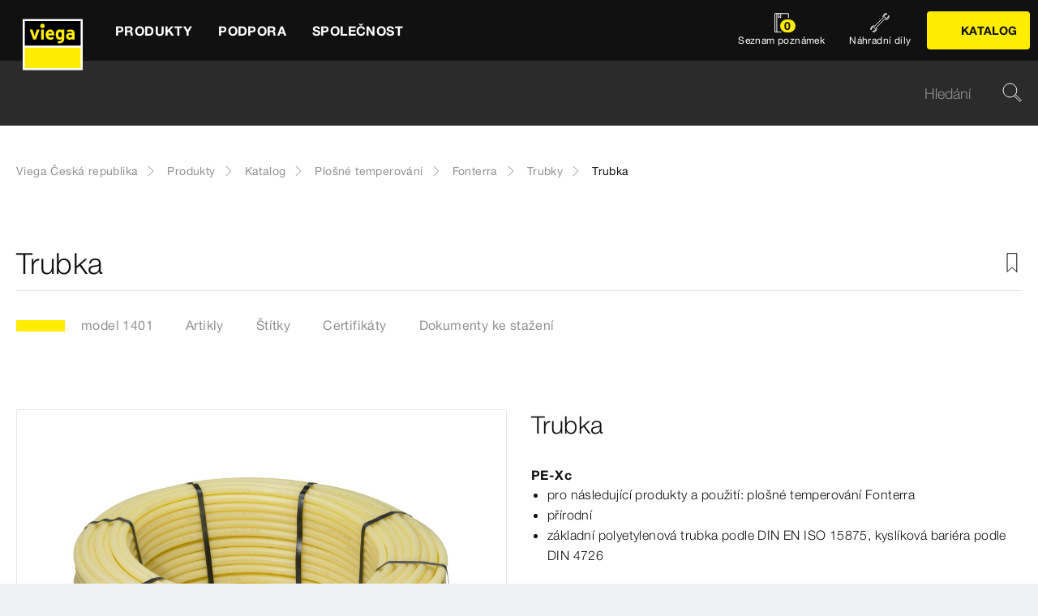

--- FILE ---
content_type: text/html;charset=utf-8
request_url: https://www.viega.cz/cs/produkty/Katalog/Plosne-temperovani/Fonterra/Trubky/Trubka-1401.html
body_size: 25788
content:


<!DOCTYPE html>
<html lang="cs" data-region="cz">
<head>
  <meta charset="UTF-8"/>
  <meta name="viewport" content="width=device-width, initial-scale=1.0"/>
  <meta http-equiv="X-UA-Compatible" content="ie=edge"/>

  <title>Trubka</title>

  
    <script defer="defer" type="text/javascript" src="/.rum/@adobe/helix-rum-js@%5E2/dist/rum-standalone.js"></script>
<link rel="preconnect" href="//app.usercentrics.eu"/>
    <link rel="preconnect" href="//api.usercentrics.eu"/>
    <link rel="preconnect" href="//privacy-proxy.usercentrics.eu"/>
    <link rel="preload" href="//privacy-proxy.usercentrics.eu/latest/uc-block.bundle.js" as="script"/>
    <script type="application/javascript" src="https://privacy-proxy.usercentrics.eu/latest/uc-block.bundle.js"></script>
    <script>
      uc.deactivateBlocking([
        'f6nkjdUL', //AL is not blocked
        'dwkRM0PG', //Issuu is not blocked
        'BJz7qNsdj-7', // Yt is not blocked
        'r1Fhc4iOoWX' //Hubspotform is not blocked
      ]);
    </script>
  

  
  <link rel="icon" type="image/svg+xml" href="/etc.clientlibs/viega-frontend/clientlibs/main/resources/icons/favicon.svg"/>

  
    <meta property="og:title" content="Trubka"/>
    
    <meta property="og:type" content="website"/>
    <meta property="og:url" content="https://www.viega.cz/cs/produkty/Katalog/Plosne-temperovani/Fonterra/Trubky/Trubka-1401.html"/>
    <meta property="og:locale" content="cs_CZ"/>

    
    
    
    
    
    
  

  <meta http-equiv="Content-Language" content="cs"/>
  <meta name="title" content="Trubka"/>
  <meta name="description" content="PE‑Xc; pro následující produkty a použití: plošné temperování Fonterra; přírodní; základní polyetylenová trubka podle DIN EN ISO 15875, kyslíková bariéra podle DIN 4726; Technická data teplota okolí > +5 °C při montáži ; Technická data poloměr ohybu min. > 6 x d!"/>
  
  <meta name="robots" content="index, follow"/>





  
    
<link rel="stylesheet" href="/etc.clientlibs/viega-frontend/clientlibs/main.lc-bb462bb64a74057992f330266fed68c3-lc.min.css" type="text/css">






  








  
  
  



  
    
    
<script src="/etc.clientlibs/viega-frontend/clientlibs/acdl_helper.lc-f92d47fd598e8a2e8428f154f8f0449a-lc.min.js"></script>



  
  <script src="https://assets.adobedtm.com/4bd80a146c61/aa931959472e/launch-1853dc13c3dd.min.js" async></script>


  <script type="text/javascript" src="/etc.clientlibs/cq/analytics/clientlibs/sitecatalyst/appmeasurement.js"></script>
  <script type="text/javascript" src="/etc.clientlibs/dam/clientlibs/assetinsights/pagetracker.js"></script>

  <script type="text/javascript">
    assetAnalytics.attrTrackable = 'trackable';
    assetAnalytics.defaultTrackable = true;

    assetAnalytics.attrAssetID = 'aem-asset-id';

    /**
     * Pagetracker Core javascript tries to minimize the tracking-calls generated for asset-load-events by
     * aggregating multiple asset-load-events
     * (i.e., sending a single tracking-call for multiple asset-load-events)
     * this value specifies (in milliseconds) how much time to wait (since last asset-load-event) for
     * subsequent asset-load-events
     * If the web-page contains a lot of images which are 'lazily-loaded' (e.g., user-scrolling past
     * current window boundaries) it is recommended to keep this value high so that tracking-calls
     * resulting due to asset-load-events are minimized.
     * While keeping this value high WILL reduce tracking-calls generated due to asset-load-events,
     * please be aware that keeping this value high MAY affect accuracy of data since asset-load-events
     * generated within the configured interval CAN NOT be sent to Analytics if user navigates away/closes
     * the webpage before the interval expires.
     * default is 2000
     *
     * @param assetImpressionPollInterval  specifies interval-timeout (milli seconds) to wait for asset-load-events
     *                                     before generating an tracking-call with aggregated asset-load-events.
     */
    assetAnalytics.assetImpressionPollInterval = 2000;

    /**
     * this attribute determines how many asset-load-events can be aggregated in a single tracking-call.
     * This is important from the context of max-#-of-characters in a GET request
     * default is 1800
     * NOTE: it is recommended to keep this value at its default.
     *
     * @param attrTrackable  identifies appropriate <code>data</code> attribute in the asset-embed-code
     */
    assetAnalytics.charsLimitForGET = 1800; // bytes

    /**
     * this attribute enables logging. Any 'truthy' value will enable logging
     *
     * @param debug  enable/disable logs
     */
    assetAnalytics.debug = false;
    /**
     * Following is the call to initialize Pagetracker Code javascript
     * NOTE: Please make sure that conversion-variables and success-events specified below have been initialized
     *       in the RSID appropriately
     * NOTE: When using a pre-defined AppMeasurement object instead of letting Pagetracker Core create its own instance
     *       1. Please make sure that the Adobe Analytics tool is completely initailzed (i.e., the object itself isn't undefined
     *       2. First 3 arguments (viz., RSID, Tracking Server, Visitor Namespace) to the <code>init()</code> function
     *          will be ignored
     * NOTE: If using DTM, the code below MUST be invoked after both <code>assetAnalytics</code> AND <code>AppMeasurement</code>
     *       object(s) are available. A good place would be 'Customize Page Code' of Adobe Analytics Tool Settings
     *       Make sure that the code is called 'After UI settings'
     * WARN: Since Asset Insights has been configured to use Auto-provisioned (reserved) Mappings for AEM Assets
     *       make sure that "Save AEM Reporting" is also enabled on Adobe Analytics UI for selected RSID.
     *       Otherwise Asset Insights may show incorrect results and can even result in loss of data
     */
    assetAnalytics.dispatcher.init(
            "viega.assetsinsights.prod",  /** RSID to send tracking-call to */
            "viega.data.adobedc.net",  /** Tracking Server to send tracking-call to */
            "viega",  /** Visitor Namespace to send tracking-call to */
            "",
            "",
            "",
            "",
            undefined  /** [OPTIONAL] if the webpage already has an AppMeasurement object, please include the object here. If unspecified, Pagetracker Core shall create its own AppMeasurement object */
            );
    /*
     * NOTE: If the webpage already has an AppMeasurement object, please use that here. Also, if doPlugins() is already being
     *       used, add the call <code>assetAnalytics.core.updateContextData()</code> at its end.
     */
    assetAnalytics.dispatcher.s.usePlugins=true;
    assetAnalytics.dispatcher.s.doPlugins=assetAnalytics.core.updateContextData;

    window.addEventListener('load', assetAnalytics.core.optimizedAssetInsights, false);
    window.addEventListener('load', assetAnalytics.dispatcher.s.t, false);
  </script>

</head>
<body class="t-default" id="responsivecatalogproductmodelpage-7383fff1d4" data-cmp-data-layer-enabled>
<script>
  window.adobeDataLayer = window.adobeDataLayer || [];
  adobeDataLayer.push({
    page: JSON.parse("{\x22responsivecatalogproductmodelpage\u002D7383fff1d4\x22:{\x22@type\x22:\x22viega\u002Daem\u002Dpim\/cms\/pages\/page\/responsivecatalogproductmodelpage\x22,\x22dc:title\x22:\x22Trubka\x22,\x22dc:description\x22:\x22PE‑Xc; pro následující produkty a použití: plošné temperování Fonterra; přírodní; základní polyetylenová trubka podle DIN EN ISO 15875, kyslíková bariéra podle DIN 4726; Technická data teplota okolí > +5 °C při montáži ; Technická data poloměr ohybu min. > 6 x d!\x22,\x22xdm:template\x22:\x22\/apps\/viega\u002Daem\u002Dpim\/cms\/templates\/pages\/responsivecatalogpage\x22,\x22xdm:language\x22:\x22cs\u002DCZ\x22,\x22xdm:tags\x22:[],\x22repo:path\x22:\x22\/content\/viega\/cz\/cs\/produkty\/Katalog\/Plosne\u002Dtemperovani\/Fonterra\/Trubky\/Trubka\u002D1401.html\x22}}"),
    event:'cmp:show',
    eventInfo: {
      path: 'page.responsivecatalogproductmodelpage\u002D7383fff1d4'
    },
    viegaPage: JSON.parse("{\x22country\x22:\x22CZ\x22,\x22siteSection\x22:\x22produkty\x22,\x22pageTemplate\x22:null,\x22publishDate\x22:null,\x22language\x22:\x22cs\x22,\x22subSection5\x22:\x22Trubka\u002D1401\x22,\x22pageID\x22:\x22responsivecatalogproductmodelpage\u002D7383fff1d4\x22,\x22pageName\x22:\x22Trubka\x22,\x22platform\x22:\x22web\x22,\x22taxonomyTags\x22:[{\x22path\x22:\x22\/content\/cq:tags\/viega\/products\/surface\u002Dtempering\/R1\x22,\x22title\x22:\x22Fonterra\x22},{\x22path\x22:\x22\/content\/cq:tags\/viega\/products\/128533\x22,\x22title\x22:\x22Radiant heating and cooling\x22}],\x22subSection3\x22:\x22Fonterra\x22,\x22subSection4\x22:\x22Trubky\x22,\x22subSection1\x22:\x22Katalog\x22,\x22subSection2\x22:\x22Plosne\u002Dtemperovani\x22,\x22campaign\x22:\x22\x22,\x22category\x22:\x22text\/html\x22,\x22breadcrumbs\x22:[\x22produkty\x22,\x22Katalog\x22,\x22Plosne\u002Dtemperovani\x22,\x22Fonterra\x22,\x22Trubky\x22,\x22Trubka\u002D1401\x22]}"),
    aem: JSON.parse("{\x22environment\x22:\x22prod\x22}")
  });
</script>
<script>
  window.adobeDataLayer = window.adobeDataLayer || [];
  adobeDataLayer.push({
    product: JSON.parse("{\x22productAreaID\x22:\x22128533\x22,\x22productAreaName\x22:\x22Plošné temperování\x22,\x22pageID\x22:\x22\/catalog\/128533\/R1\/10216\/1401\x22,\x22category\x22:{\x22secondary\x22:\x22Trubky\x22,\x22secondaryID\x22:\x2210216\x22,\x22primaryID\x22:\x22R1\x22,\x22primary\x22:\x22Fonterra\x22},\x22info\x22:{\x22productId\x22:\x221401\x22,\x22name\x22:\x22Trubka\x22}}")
  });
</script>








<header class="o-header" data-controller="o-header" id="header-be4c0f2723" data-cmp-data-layer="{&#34;header-be4c0f2723&#34;:{&#34;@type&#34;:&#34;viega-frontend/cms/components/fixed/header&#34;}}">
  <div class="o-header__container" data-target="o-header.container">
    











<nav class="m-mainnav o-header__m-mainnav" data-controller="m-mainnav" id="mainnavigation-be4c0f2723" data-cmp-data-layer="{&#34;mainnavigation-be4c0f2723&#34;:{&#34;@type&#34;:&#34;viega-frontend/cms/components/fixed/header&#34;}}">
	<div class="m-mainnav__navigation-container">
		<a class="m-mainnav__logo-container" href="/cs/homepage.html" title="Viega Česká republika" data-cmp-data-layer="{&#34;link-be4c0f2723&#34;:{&#34;xdm:linkURL&#34;:&#34;/content/viega/cz/cs/homepage&#34;,&#34;@type&#34;:&#34;viega-frontend/cms/components/content/link&#34;,&#34;dc:title&#34;:&#34;Viega Česká republika&#34;,&#34;context&#34;:&#34;clickLinkLogo&#34;,&#34;parentId&#34;:&#34;header-be4c0f2723&#34;}}" data-cmp-clickable>
			<img src="/etc.clientlibs/viega-frontend/clientlibs/main/resources/icons/logo_w_border.svg" class="m-mainnav__logo" alt/>
		</a>
		<ul class="m-mainnav__main-items" data-target="m-mainnav.mainItems">
			
				<li class="m-mainnav__main-item">
					
					<a href="#" class="m-mainnav__main-link" data-action="click->m-mainnav#navigationLinkClick" data-cmp-data-layer="{&#34;mainnavigationItem-cb4f51f6d6&#34;:{&#34;xdm:linkURL&#34;:&#34;#&#34;,&#34;@type&#34;:&#34;viega-frontend/cms/components/content/link&#34;,&#34;dc:title&#34;:&#34;Produkty&#34;,&#34;context&#34;:&#34;clickLevel1&#34;,&#34;repo:modifyDate&#34;:&#34;2021-07-06T15:51:05Z&#34;}}" data-cmp-clickable>
						
  
  
  
  
  
      
  

  <svg class="a-svgicon a-svgicon--arrow_left m-mainnav__arrow-left a-svgicon--small" focusable="false">
    
    <use xlink:href="/etc.clientlibs/viega-frontend/clientlibs/main/resources/icons/svg-spritesheet.svg#icon--arrow_left"></use>
    
  </svg>


						<span>Produkty</span>
						
  
  
  
  
  
      
  

  <svg class="a-svgicon a-svgicon--arrow_right m-mainnav__arrow-right a-svgicon--small" focusable="false">
    
    <use xlink:href="/etc.clientlibs/viega-frontend/clientlibs/main/resources/icons/svg-spritesheet.svg#icon--arrow_right"></use>
    
  </svg>


					</a>
					
						<ul class="m-mainnav__submenu m-mainnav__submenu--1">
							
								
								<li class="m-mainnav__submenu-item">
									<a href="/cs/produkty/Katalog.html" class="m-mainnav__submenu-link " data-action="click->m-mainnav#navigationLinkClick" data-cmp-data-layer="{&#34;mainnavigationItem-dbef416d89&#34;:{&#34;dc:description&#34;:&#34;Veškeré informace o produktech Viega - denně aktualizováno&#34;,&#34;xdm:linkURL&#34;:&#34;/content/viega/cz/cs/produkty/Katalog.html&#34;,&#34;@type&#34;:&#34;viega-frontend/cms/components/content/link&#34;,&#34;dc:title&#34;:&#34;Katalog&#34;,&#34;context&#34;:&#34;clickLevel2&#34;,&#34;repo:modifyDate&#34;:&#34;2020-11-12T09:45:47Z&#34;}}" data-cmp-clickable>
										<h3 class="m-mainnav__teaser-title">Katalog</h3>
										<p class="m-mainnav__teaser-text">Veškeré informace o produktech Viega - denně aktualizováno</p>
									</a>
									
                </li>
              
								
								<li class="m-mainnav__submenu-item">
									<a href="/cs/produkty/Nahradni-dily.html" class="m-mainnav__submenu-link " data-action="click->m-mainnav#navigationLinkClick" data-cmp-data-layer="{&#34;mainnavigationItem-8fe0fcead3&#34;:{&#34;dc:description&#34;:&#34;Rychlé vyhledání potřebného náhradního dílu&#34;,&#34;xdm:linkURL&#34;:&#34;/content/viega/cz/cs/produkty/Nahradni-dily.html&#34;,&#34;@type&#34;:&#34;viega-frontend/cms/components/content/link&#34;,&#34;dc:title&#34;:&#34;Náhradní díly&#34;,&#34;context&#34;:&#34;clickLevel2&#34;,&#34;repo:modifyDate&#34;:&#34;2020-11-12T09:45:53Z&#34;}}" data-cmp-clickable>
										<h3 class="m-mainnav__teaser-title">Náhradní díly</h3>
										<p class="m-mainnav__teaser-text">Rychlé vyhledání potřebného náhradního dílu</p>
									</a>
									
                </li>
              
								
								<li class="m-mainnav__submenu-item">
									<a href="/cs/produkty/Pouziti.html" class="m-mainnav__submenu-link has-submenu" data-action="click->m-mainnav#navigationLinkClick" data-cmp-data-layer="{&#34;mainnavigationItem-2373886469&#34;:{&#34;dc:description&#34;:&#34;Prozkoumejte možnosti použití našich produktů&#34;,&#34;xdm:linkURL&#34;:&#34;#&#34;,&#34;@type&#34;:&#34;viega-frontend/cms/components/content/link&#34;,&#34;dc:title&#34;:&#34;Použití&#34;,&#34;context&#34;:&#34;clickLevel2&#34;,&#34;repo:modifyDate&#34;:&#34;2023-06-02T09:12:05Z&#34;}}" data-cmp-clickable>
										<h3 class="m-mainnav__teaser-title">Použití</h3>
										<p class="m-mainnav__teaser-text">Prozkoumejte možnosti použití našich produktů</p>
									</a>
									<ul class="m-mainnav__submenu m-mainnav__submenu--2">
										
											<li class="m-mainnav__submenu-item">
												<a href="/cs/produkty/Pouziti.html" class="m-mainnav__submenu-link" data-cmp-data-layer="{&#34;mainnavigationItem-1b61e3bad0&#34;:{&#34;dc:description&#34;:&#34;Prozkoumejte možnosti použití našich produktů&#34;,&#34;xdm:linkURL&#34;:&#34;/content/viega/cz/cs/produkty/Pouziti.html&#34;,&#34;@type&#34;:&#34;viega-frontend/cms/components/content/link&#34;,&#34;dc:title&#34;:&#34;Přehled&#34;,&#34;context&#34;:&#34;clickLevel3&#34;,&#34;repo:modifyDate&#34;:&#34;2023-06-02T09:12:05Z&#34;}}" data-cmp-clickable>
													
  
  
  
  
  
      
  

  <svg class="a-svgicon a-svgicon--arrow_left m-mainnav__arrow-left a-svgicon--small" focusable="false">
    
    <use xlink:href="/etc.clientlibs/viega-frontend/clientlibs/main/resources/icons/svg-spritesheet.svg#icon--arrow_left"></use>
    
  </svg>


													Přehled
													
  
  
  
  
  
      
  

  <svg class="a-svgicon a-svgicon--arrow_right m-mainnav__arrow-right a-svgicon--small" focusable="false">
    
    <use xlink:href="/etc.clientlibs/viega-frontend/clientlibs/main/resources/icons/svg-spritesheet.svg#icon--arrow_right"></use>
    
  </svg>


												</a>
											</li>
										
										
											<li class="m-mainnav__submenu-item">
												<a href="/cs/produkty/Pouziti/Odvodneni_v_koupelne.html" class="m-mainnav__submenu-link" data-cmp-data-layer="{&#34;mainnavigationItem-27f9166d4e&#34;:{&#34;xdm:linkURL&#34;:&#34;/content/viega/cz/cs/produkty/Pouziti/Odvodneni_v_koupelne.html&#34;,&#34;@type&#34;:&#34;viega-frontend/cms/components/content/link&#34;,&#34;dc:title&#34;:&#34;Odvodnění v koupelně &#34;,&#34;context&#34;:&#34;clickLevel3&#34;,&#34;repo:modifyDate&#34;:&#34;2023-06-01T13:29:15Z&#34;}}" data-cmp-clickable>
                          Odvodnění v koupelně 
                        </a>
                      </li>
                    
											<li class="m-mainnav__submenu-item">
												<a href="/cs/produkty/Pouziti/lisovaci-technika.html" class="m-mainnav__submenu-link" data-cmp-data-layer="{&#34;mainnavigationItem-327d017455&#34;:{&#34;xdm:linkURL&#34;:&#34;/content/viega/cz/cs/produkty/Pouziti/lisovaci-technika.html&#34;,&#34;@type&#34;:&#34;viega-frontend/cms/components/content/link&#34;,&#34;dc:title&#34;:&#34;Lisovací technika za studena od Viega&#34;,&#34;context&#34;:&#34;clickLevel3&#34;,&#34;repo:modifyDate&#34;:&#34;2023-06-14T08:19:19Z&#34;}}" data-cmp-clickable>
                          Lisovací technika za studena od Viega
                        </a>
                      </li>
                    
											<li class="m-mainnav__submenu-item">
												<a href="/cs/produkty/Pouziti/Hotely.html" class="m-mainnav__submenu-link" data-cmp-data-layer="{&#34;mainnavigationItem-b1f3f76a72&#34;:{&#34;xdm:linkURL&#34;:&#34;/content/viega/cz/cs/produkty/Pouziti/Hotely.html&#34;,&#34;@type&#34;:&#34;viega-frontend/cms/components/content/link&#34;,&#34;dc:title&#34;:&#34;Hotely&#34;,&#34;context&#34;:&#34;clickLevel3&#34;,&#34;repo:modifyDate&#34;:&#34;2023-06-14T08:19:39Z&#34;}}" data-cmp-clickable>
                          Hotely
                        </a>
                      </li>
                    
											<li class="m-mainnav__submenu-item">
												<a href="/cs/produkty/Pouziti/predstenova-technika.html" class="m-mainnav__submenu-link" data-cmp-data-layer="{&#34;mainnavigationItem-d883c23ac1&#34;:{&#34;xdm:linkURL&#34;:&#34;/content/viega/cz/cs/produkty/Pouziti/predstenova-technika.html&#34;,&#34;@type&#34;:&#34;viega-frontend/cms/components/content/link&#34;,&#34;dc:title&#34;:&#34;Prevista&#34;,&#34;context&#34;:&#34;clickLevel3&#34;,&#34;repo:modifyDate&#34;:&#34;2023-06-01T13:29:15Z&#34;}}" data-cmp-clickable>
                          Prevista
                        </a>
                      </li>
                    
											<li class="m-mainnav__submenu-item">
												<a href="/cs/produkty/Pouziti/viega-temponox.html" class="m-mainnav__submenu-link" data-cmp-data-layer="{&#34;mainnavigationItem-f877082142&#34;:{&#34;xdm:linkURL&#34;:&#34;/content/viega/cz/cs/produkty/Pouziti/viega-temponox.html&#34;,&#34;@type&#34;:&#34;viega-frontend/cms/components/content/link&#34;,&#34;dc:title&#34;:&#34;Viega Temponox&#34;,&#34;context&#34;:&#34;clickLevel3&#34;,&#34;repo:modifyDate&#34;:&#34;2023-06-01T13:29:16Z&#34;}}" data-cmp-clickable>
                          Viega Temponox
                        </a>
                      </li>
                    
											<li class="m-mainnav__submenu-item">
												<a href="/cs/produkty/Pouziti/Viega-Smartpress.html" class="m-mainnav__submenu-link" data-cmp-data-layer="{&#34;mainnavigationItem-eacba3b4d4&#34;:{&#34;xdm:linkURL&#34;:&#34;/content/viega/cz/cs/produkty/Pouziti/Viega-Smartpress.html&#34;,&#34;@type&#34;:&#34;viega-frontend/cms/components/content/link&#34;,&#34;dc:title&#34;:&#34; Viega Smartpress&#34;,&#34;context&#34;:&#34;clickLevel3&#34;,&#34;repo:modifyDate&#34;:&#34;2023-06-01T13:29:15Z&#34;}}" data-cmp-clickable>
                           Viega Smartpress
                        </a>
                      </li>
                    
											<li class="m-mainnav__submenu-item">
												<a href="/cs/produkty/Pouziti/megapress-s-xl.html" class="m-mainnav__submenu-link" data-cmp-data-layer="{&#34;mainnavigationItem-e39ac2512d&#34;:{&#34;xdm:linkURL&#34;:&#34;/content/viega/cz/cs/produkty/Pouziti/megapress-s-xl.html&#34;,&#34;@type&#34;:&#34;viega-frontend/cms/components/content/link&#34;,&#34;dc:title&#34;:&#34;Megapress S XL&#34;,&#34;context&#34;:&#34;clickLevel3&#34;,&#34;repo:modifyDate&#34;:&#34;2023-06-14T07:37:05Z&#34;}}" data-cmp-clickable>
                          Megapress S XL
                        </a>
                      </li>
                    
											<li class="m-mainnav__submenu-item">
												<a href="/cs/produkty/Pouziti/megapress-s.html" class="m-mainnav__submenu-link" data-cmp-data-layer="{&#34;mainnavigationItem-2390d181a4&#34;:{&#34;xdm:linkURL&#34;:&#34;/content/viega/cz/cs/produkty/Pouziti/megapress-s.html&#34;,&#34;@type&#34;:&#34;viega-frontend/cms/components/content/link&#34;,&#34;dc:title&#34;:&#34;Megapress S&#34;,&#34;context&#34;:&#34;clickLevel3&#34;,&#34;repo:modifyDate&#34;:&#34;2023-06-14T07:40:42Z&#34;}}" data-cmp-clickable>
                          Megapress S
                        </a>
                      </li>
                    
											<li class="m-mainnav__submenu-item">
												<a href="/cs/produkty/Pouziti/Viega-Profipress.html" class="m-mainnav__submenu-link" data-cmp-data-layer="{&#34;mainnavigationItem-ad513fcdbd&#34;:{&#34;xdm:linkURL&#34;:&#34;/content/viega/cz/cs/produkty/Pouziti/Viega-Profipress.html&#34;,&#34;@type&#34;:&#34;viega-frontend/cms/components/content/link&#34;,&#34;dc:title&#34;:&#34;Viega Profipress&#34;,&#34;context&#34;:&#34;clickLevel3&#34;,&#34;repo:modifyDate&#34;:&#34;2023-06-14T06:56:56Z&#34;}}" data-cmp-clickable>
                          Viega Profipress
                        </a>
                      </li>
                    
											<li class="m-mainnav__submenu-item">
												<a href="/cs/produkty/Pouziti/kremikovy-bronz.html" class="m-mainnav__submenu-link" data-cmp-data-layer="{&#34;mainnavigationItem-875b82b4d2&#34;:{&#34;xdm:linkURL&#34;:&#34;/content/viega/cz/cs/produkty/Pouziti/kremikovy-bronz.html&#34;,&#34;@type&#34;:&#34;viega-frontend/cms/components/content/link&#34;,&#34;dc:title&#34;:&#34;Kvalitnější a bezpečnější křemíkový bronz&#34;,&#34;context&#34;:&#34;clickLevel3&#34;,&#34;repo:modifyDate&#34;:&#34;2024-03-08T12:47:38Z&#34;}}" data-cmp-clickable>
                          Kvalitnější a bezpečnější křemíkový bronz
                        </a>
                      </li>
                    
											<li class="m-mainnav__submenu-item">
												<a href="/cs/produkty/Pouziti/Technika%20lisov%C3%A1n%C3%AD%20spoj%C5%AF.html" class="m-mainnav__submenu-link" data-cmp-data-layer="{&#34;mainnavigationItem-b38c416b3f&#34;:{&#34;xdm:linkURL&#34;:&#34;/content/viega/cz/cs/produkty/Pouziti/Lisovaci-systemy.html&#34;,&#34;@type&#34;:&#34;viega-frontend/cms/components/content/link&#34;,&#34;dc:title&#34;:&#34;Lisovací systémy&#34;,&#34;context&#34;:&#34;clickLevel3&#34;,&#34;repo:modifyDate&#34;:&#34;2024-11-14T10:04:53Z&#34;}}" data-cmp-clickable>
                          Lisovací systémy
                        </a>
                      </li>
                    
											<li class="m-mainnav__submenu-item">
												<a href="/cs/produkty/Pouziti/uspora-teple-uzitkove-vody.html" class="m-mainnav__submenu-link" data-cmp-data-layer="{&#34;mainnavigationItem-625f8f8d27&#34;:{&#34;xdm:linkURL&#34;:&#34;/content/viega/cz/cs/produkty/Pouziti/uspora-teple-uzitkove-vody.html&#34;,&#34;@type&#34;:&#34;viega-frontend/cms/components/content/link&#34;,&#34;dc:title&#34;:&#34;Energeticky úsporný rozvod teplé vody&#34;,&#34;context&#34;:&#34;clickLevel3&#34;,&#34;repo:modifyDate&#34;:&#34;2024-07-22T13:27:56Z&#34;}}" data-cmp-clickable>
                          Energeticky úsporný rozvod teplé vody
                        </a>
                      </li>
                    
											<li class="m-mainnav__submenu-item">
												<a href="/cs/produkty/Pouziti/Armatury-Easytop.html" class="m-mainnav__submenu-link" data-cmp-data-layer="{&#34;mainnavigationItem-2769b52fc4&#34;:{&#34;xdm:linkURL&#34;:&#34;/content/viega/cz/cs/produkty/Pouziti/Armatury-Easytop.html&#34;,&#34;@type&#34;:&#34;viega-frontend/cms/components/content/link&#34;,&#34;dc:title&#34;:&#34;Systémové armatury Easytop&#34;,&#34;context&#34;:&#34;clickLevel3&#34;,&#34;repo:modifyDate&#34;:&#34;2024-09-19T08:49:55Z&#34;}}" data-cmp-clickable>
                          Systémové armatury Easytop
                        </a>
                      </li>
                    
                  </ul>
                </li>
              
								
								<li class="m-mainnav__submenu-item">
									<a href="/cs/produkty/novinky.html" class="m-mainnav__submenu-link has-submenu" data-action="click->m-mainnav#navigationLinkClick" data-cmp-data-layer="{&#34;mainnavigationItem-6afa0e4f70&#34;:{&#34;dc:description&#34;:&#34;Na to budoucnost čekala: Inovace pro příští desetiletí.&#34;,&#34;xdm:linkURL&#34;:&#34;#&#34;,&#34;@type&#34;:&#34;viega-frontend/cms/components/content/link&#34;,&#34;dc:title&#34;:&#34;Novinky&#34;,&#34;context&#34;:&#34;clickLevel2&#34;,&#34;repo:modifyDate&#34;:&#34;2019-03-28T12:46:05Z&#34;}}" data-cmp-clickable>
										<h3 class="m-mainnav__teaser-title">Novinky</h3>
										<p class="m-mainnav__teaser-text">Na to budoucnost čekala: Inovace pro příští desetiletí.</p>
									</a>
									<ul class="m-mainnav__submenu m-mainnav__submenu--2">
										
											<li class="m-mainnav__submenu-item">
												<a href="/cs/produkty/novinky.html" class="m-mainnav__submenu-link" data-cmp-data-layer="{&#34;mainnavigationItem-cb0028c3f1&#34;:{&#34;dc:description&#34;:&#34;Na to budoucnost čekala: Inovace pro příští desetiletí.&#34;,&#34;xdm:linkURL&#34;:&#34;/content/viega/cz/cs/produkty/novinky.html&#34;,&#34;@type&#34;:&#34;viega-frontend/cms/components/content/link&#34;,&#34;dc:title&#34;:&#34;Přehled&#34;,&#34;context&#34;:&#34;clickLevel3&#34;,&#34;repo:modifyDate&#34;:&#34;2019-03-28T12:46:05Z&#34;}}" data-cmp-clickable>
													
  
  
  
  
  
      
  

  <svg class="a-svgicon a-svgicon--arrow_left m-mainnav__arrow-left a-svgicon--small" focusable="false">
    
    <use xlink:href="/etc.clientlibs/viega-frontend/clientlibs/main/resources/icons/svg-spritesheet.svg#icon--arrow_left"></use>
    
  </svg>


													Přehled
													
  
  
  
  
  
      
  

  <svg class="a-svgicon a-svgicon--arrow_right m-mainnav__arrow-right a-svgicon--small" focusable="false">
    
    <use xlink:href="/etc.clientlibs/viega-frontend/clientlibs/main/resources/icons/svg-spritesheet.svg#icon--arrow_right"></use>
    
  </svg>


												</a>
											</li>
										
										
											<li class="m-mainnav__submenu-item">
												<a href="/cs/produkty/novinky/viega-temponox.html" class="m-mainnav__submenu-link" data-cmp-data-layer="{&#34;mainnavigationItem-50ad222cb2&#34;:{&#34;xdm:linkURL&#34;:&#34;/content/viega/cz/cs/produkty/novinky/viega-temponox.html&#34;,&#34;@type&#34;:&#34;viega-frontend/cms/components/content/link&#34;,&#34;dc:title&#34;:&#34;Viega Temponox&#34;,&#34;context&#34;:&#34;clickLevel3&#34;,&#34;repo:modifyDate&#34;:&#34;2023-01-03T08:00:57Z&#34;}}" data-cmp-clickable>
                          Viega Temponox
                        </a>
                      </li>
                    
											<li class="m-mainnav__submenu-item">
												<a href="/cs/produkty/novinky/prevista-offroad.html" class="m-mainnav__submenu-link" data-cmp-data-layer="{&#34;mainnavigationItem-5c3ec13152&#34;:{&#34;xdm:linkURL&#34;:&#34;/content/viega/cz/cs/produkty/novinky/prevista-offroad.html&#34;,&#34;@type&#34;:&#34;viega-frontend/cms/components/content/link&#34;,&#34;dc:title&#34;:&#34;Rozjeďte to s Previstou&#34;,&#34;context&#34;:&#34;clickLevel3&#34;,&#34;repo:modifyDate&#34;:&#34;2023-08-24T12:27:30Z&#34;}}" data-cmp-clickable>
                          Rozjeďte to s Previstou
                        </a>
                      </li>
                    
											<li class="m-mainnav__submenu-item">
												<a href="/cs/produkty/novinky/nova-generace-pressguns6.html" class="m-mainnav__submenu-link" data-cmp-data-layer="{&#34;mainnavigationItem-c7815f438b&#34;:{&#34;xdm:linkURL&#34;:&#34;/content/viega/cz/cs/produkty/novinky/nova-generace-pressguns6.html&#34;,&#34;@type&#34;:&#34;viega-frontend/cms/components/content/link&#34;,&#34;dc:title&#34;:&#34;Víc než jen nástroje&#34;,&#34;context&#34;:&#34;clickLevel3&#34;,&#34;repo:modifyDate&#34;:&#34;2023-09-12T09:16:28Z&#34;}}" data-cmp-clickable>
                          Víc než jen nástroje
                        </a>
                      </li>
                    
											<li class="m-mainnav__submenu-item">
												<a href="/cs/produkty/novinky/Jetzt-pressen.html" class="m-mainnav__submenu-link" data-cmp-data-layer="{&#34;mainnavigationItem-304f8a1fbc&#34;:{&#34;xdm:linkURL&#34;:&#34;/content/viega/cz/cs/produkty/novinky/Just-Press-It.html&#34;,&#34;@type&#34;:&#34;viega-frontend/cms/components/content/link&#34;,&#34;dc:title&#34;:&#34;Lisovací technika Viega | Rychlá, bezpečná &amp; čistá spojení – Just press it!&#34;,&#34;context&#34;:&#34;clickLevel3&#34;,&#34;repo:modifyDate&#34;:&#34;2023-09-22T10:40:25Z&#34;}}" data-cmp-clickable>
                          Lisovací technika Viega | Rychlá, bezpečná &amp; čistá spojení – Just press it!
                        </a>
                      </li>
                    
											<li class="m-mainnav__submenu-item">
												<a href="/cs/produkty/novinky/Geopress-K.html" class="m-mainnav__submenu-link" data-cmp-data-layer="{&#34;mainnavigationItem-95df0b4977&#34;:{&#34;xdm:linkURL&#34;:&#34;/content/viega/cz/cs/produkty/novinky/Geopress-K.html&#34;,&#34;@type&#34;:&#34;viega-frontend/cms/components/content/link&#34;,&#34;dc:title&#34;:&#34;Geopress K&#34;,&#34;context&#34;:&#34;clickLevel3&#34;,&#34;repo:modifyDate&#34;:&#34;2024-04-02T09:00:26Z&#34;}}" data-cmp-clickable>
                          Geopress K
                        </a>
                      </li>
                    
											<li class="m-mainnav__submenu-item">
												<a href="/cs/produkty/novinky/Nove-prechodove-kusy-Megapress-pro-instalace-pitne-vody.html" class="m-mainnav__submenu-link" data-cmp-data-layer="{&#34;mainnavigationItem-81fee34517&#34;:{&#34;xdm:linkURL&#34;:&#34;/content/viega/cz/cs/produkty/novinky/Nove-prechodove-kusy-Megapress-pro-instalace-pitne-vody.html&#34;,&#34;@type&#34;:&#34;viega-frontend/cms/components/content/link&#34;,&#34;dc:title&#34;:&#34;Nové přechodové kusy Megapress pro instalace pitné vody&#34;,&#34;context&#34;:&#34;clickLevel3&#34;,&#34;repo:modifyDate&#34;:&#34;2025-10-24T08:56:36Z&#34;}}" data-cmp-clickable>
                          Nové přechodové kusy Megapress pro instalace pitné vody
                        </a>
                      </li>
                    
                  </ul>
                </li>
              
								
								<li class="m-mainnav__submenu-item">
									<a href="/cs/produkty/Temata.html" class="m-mainnav__submenu-link has-submenu" data-action="click->m-mainnav#navigationLinkClick" data-cmp-data-layer="{&#34;mainnavigationItem-a8df88a921&#34;:{&#34;dc:description&#34;:&#34;Témata, ve kterých se Viega angažuje.&#34;,&#34;xdm:linkURL&#34;:&#34;#&#34;,&#34;@type&#34;:&#34;viega-frontend/cms/components/content/link&#34;,&#34;dc:title&#34;:&#34;Témata&#34;,&#34;context&#34;:&#34;clickLevel2&#34;,&#34;repo:modifyDate&#34;:&#34;2022-01-20T07:54:37Z&#34;}}" data-cmp-clickable>
										<h3 class="m-mainnav__teaser-title">Témata</h3>
										<p class="m-mainnav__teaser-text">Témata, ve kterých se Viega angažuje.</p>
									</a>
									<ul class="m-mainnav__submenu m-mainnav__submenu--2">
										
											<li class="m-mainnav__submenu-item">
												<a href="/cs/produkty/Temata.html" class="m-mainnav__submenu-link" data-cmp-data-layer="{&#34;mainnavigationItem-48d12c77bb&#34;:{&#34;dc:description&#34;:&#34;Témata, ve kterých se Viega angažuje.&#34;,&#34;xdm:linkURL&#34;:&#34;/content/viega/cz/cs/produkty/Temata.html&#34;,&#34;@type&#34;:&#34;viega-frontend/cms/components/content/link&#34;,&#34;dc:title&#34;:&#34;Přehled&#34;,&#34;context&#34;:&#34;clickLevel3&#34;,&#34;repo:modifyDate&#34;:&#34;2022-01-20T07:54:37Z&#34;}}" data-cmp-clickable>
													
  
  
  
  
  
      
  

  <svg class="a-svgicon a-svgicon--arrow_left m-mainnav__arrow-left a-svgicon--small" focusable="false">
    
    <use xlink:href="/etc.clientlibs/viega-frontend/clientlibs/main/resources/icons/svg-spritesheet.svg#icon--arrow_left"></use>
    
  </svg>


													Přehled
													
  
  
  
  
  
      
  

  <svg class="a-svgicon a-svgicon--arrow_right m-mainnav__arrow-right a-svgicon--small" focusable="false">
    
    <use xlink:href="/etc.clientlibs/viega-frontend/clientlibs/main/resources/icons/svg-spritesheet.svg#icon--arrow_right"></use>
    
  </svg>


												</a>
											</li>
										
										
											<li class="m-mainnav__submenu-item">
												<a href="/cs/produkty/Temata/visign.html" class="m-mainnav__submenu-link" data-cmp-data-layer="{&#34;mainnavigationItem-6006c08922&#34;:{&#34;xdm:linkURL&#34;:&#34;/content/viega/cz/cs/produkty/Temata/visign.html&#34;,&#34;@type&#34;:&#34;viega-frontend/cms/components/content/link&#34;,&#34;dc:title&#34;:&#34;Viega Visign&#34;,&#34;context&#34;:&#34;clickLevel3&#34;,&#34;repo:modifyDate&#34;:&#34;2021-07-06T15:51:07Z&#34;}}" data-cmp-clickable>
                          Viega Visign
                        </a>
                      </li>
                    
											<li class="m-mainnav__submenu-item">
												<a href="/cs/produkty/Temata/pitna-voda.html" class="m-mainnav__submenu-link" data-cmp-data-layer="{&#34;mainnavigationItem-e4d1b7a91c&#34;:{&#34;xdm:linkURL&#34;:&#34;/content/viega/cz/cs/produkty/Temata/pitna-voda.html&#34;,&#34;@type&#34;:&#34;viega-frontend/cms/components/content/link&#34;,&#34;dc:title&#34;:&#34;Pitná voda&#34;,&#34;context&#34;:&#34;clickLevel3&#34;,&#34;repo:modifyDate&#34;:&#34;2021-07-06T15:51:08Z&#34;}}" data-cmp-clickable>
                          Pitná voda
                        </a>
                      </li>
                    
											<li class="m-mainnav__submenu-item">
												<a href="/cs/produkty/Temata/aplikace_pro_prumysl.html" class="m-mainnav__submenu-link" data-cmp-data-layer="{&#34;mainnavigationItem-6d37e534be&#34;:{&#34;xdm:linkURL&#34;:&#34;/content/viega/cz/cs/produkty/Temata/aplikace_pro_prumysl.html&#34;,&#34;@type&#34;:&#34;viega-frontend/cms/components/content/link&#34;,&#34;dc:title&#34;:&#34;Aplikace pro průmysl&#34;,&#34;context&#34;:&#34;clickLevel3&#34;,&#34;repo:modifyDate&#34;:&#34;2022-01-18T07:22:40Z&#34;}}" data-cmp-clickable>
                          Aplikace pro průmysl
                        </a>
                      </li>
                    
											<li class="m-mainnav__submenu-item">
												<a href="/cs/produkty/Temata/oceneni.html" class="m-mainnav__submenu-link" data-cmp-data-layer="{&#34;mainnavigationItem-6131e40771&#34;:{&#34;xdm:linkURL&#34;:&#34;/content/viega/cz/cs/produkty/Temata/oceneni.html&#34;,&#34;@type&#34;:&#34;viega-frontend/cms/components/content/link&#34;,&#34;dc:title&#34;:&#34;Ocenění&#34;,&#34;context&#34;:&#34;clickLevel3&#34;,&#34;repo:modifyDate&#34;:&#34;2022-09-14T09:44:31Z&#34;}}" data-cmp-clickable>
                          Ocenění
                        </a>
                      </li>
                    
                  </ul>
                </li>
              
            </ul>
          
        </li>
      
				<li class="m-mainnav__main-item">
					
					<a href="#" class="m-mainnav__main-link" data-action="click->m-mainnav#navigationLinkClick" data-cmp-data-layer="{&#34;mainnavigationItem-5067567749&#34;:{&#34;xdm:linkURL&#34;:&#34;#&#34;,&#34;@type&#34;:&#34;viega-frontend/cms/components/content/link&#34;,&#34;dc:title&#34;:&#34;Podpora&#34;,&#34;context&#34;:&#34;clickLevel1&#34;,&#34;repo:modifyDate&#34;:&#34;2021-07-06T15:51:10Z&#34;}}" data-cmp-clickable>
						
  
  
  
  
  
      
  

  <svg class="a-svgicon a-svgicon--arrow_left m-mainnav__arrow-left a-svgicon--small" focusable="false">
    
    <use xlink:href="/etc.clientlibs/viega-frontend/clientlibs/main/resources/icons/svg-spritesheet.svg#icon--arrow_left"></use>
    
  </svg>


						<span>Podpora</span>
						
  
  
  
  
  
      
  

  <svg class="a-svgicon a-svgicon--arrow_right m-mainnav__arrow-right a-svgicon--small" focusable="false">
    
    <use xlink:href="/etc.clientlibs/viega-frontend/clientlibs/main/resources/icons/svg-spritesheet.svg#icon--arrow_right"></use>
    
  </svg>


					</a>
					
						<ul class="m-mainnav__submenu m-mainnav__submenu--1">
							
								
								<li class="m-mainnav__submenu-item">
									<a href="/cs/podpora/ke-stazeni.html" class="m-mainnav__submenu-link has-submenu" data-action="click->m-mainnav#navigationLinkClick" data-cmp-data-layer="{&#34;mainnavigationItem-fa6c6a8b61&#34;:{&#34;dc:description&#34;:&#34;Všechny dokumenty ke stažení na jednom místě&#34;,&#34;xdm:linkURL&#34;:&#34;#&#34;,&#34;@type&#34;:&#34;viega-frontend/cms/components/content/link&#34;,&#34;dc:title&#34;:&#34;Ke stažení&#34;,&#34;context&#34;:&#34;clickLevel2&#34;,&#34;repo:modifyDate&#34;:&#34;2017-12-04T21:31:57Z&#34;}}" data-cmp-clickable>
										<h3 class="m-mainnav__teaser-title">Ke stažení</h3>
										<p class="m-mainnav__teaser-text">Všechny dokumenty ke stažení na jednom místě</p>
									</a>
									<ul class="m-mainnav__submenu m-mainnav__submenu--2">
										
											<li class="m-mainnav__submenu-item">
												<a href="/cs/podpora/ke-stazeni.html" class="m-mainnav__submenu-link" data-cmp-data-layer="{&#34;mainnavigationItem-fdf3d0ecc2&#34;:{&#34;dc:description&#34;:&#34;Všechny dokumenty ke stažení na jednom místě&#34;,&#34;xdm:linkURL&#34;:&#34;/content/viega/cz/cs/podpora/ke-stazeni.html&#34;,&#34;@type&#34;:&#34;viega-frontend/cms/components/content/link&#34;,&#34;dc:title&#34;:&#34;Přehled&#34;,&#34;context&#34;:&#34;clickLevel3&#34;,&#34;repo:modifyDate&#34;:&#34;2017-12-04T21:31:57Z&#34;}}" data-cmp-clickable>
													
  
  
  
  
  
      
  

  <svg class="a-svgicon a-svgicon--arrow_left m-mainnav__arrow-left a-svgicon--small" focusable="false">
    
    <use xlink:href="/etc.clientlibs/viega-frontend/clientlibs/main/resources/icons/svg-spritesheet.svg#icon--arrow_left"></use>
    
  </svg>


													Přehled
													
  
  
  
  
  
      
  

  <svg class="a-svgicon a-svgicon--arrow_right m-mainnav__arrow-right a-svgicon--small" focusable="false">
    
    <use xlink:href="/etc.clientlibs/viega-frontend/clientlibs/main/resources/icons/svg-spritesheet.svg#icon--arrow_right"></use>
    
  </svg>


												</a>
											</li>
										
										
											<li class="m-mainnav__submenu-item">
												<a href="/cs/podpora/ke-stazeni/vykresy-cad.html" class="m-mainnav__submenu-link" data-cmp-data-layer="{&#34;mainnavigationItem-70f65f14e7&#34;:{&#34;xdm:linkURL&#34;:&#34;/content/viega/cz/cs/podpora/ke-stazeni/vykresy-cad.html&#34;,&#34;@type&#34;:&#34;viega-frontend/cms/components/content/link&#34;,&#34;dc:title&#34;:&#34;Výkresy pro CAD&#34;,&#34;context&#34;:&#34;clickLevel3&#34;,&#34;repo:modifyDate&#34;:&#34;2021-07-06T15:51:11Z&#34;}}" data-cmp-clickable>
                          Výkresy pro CAD
                        </a>
                      </li>
                    
											<li class="m-mainnav__submenu-item">
												<a href="/cs/podpora/ke-stazeni/aplikacni-navodky.html" class="m-mainnav__submenu-link" data-cmp-data-layer="{&#34;mainnavigationItem-ad467e0f5c&#34;:{&#34;xdm:linkURL&#34;:&#34;/content/viega/cz/cs/podpora/ke-stazeni/aplikacni-navodky.html&#34;,&#34;@type&#34;:&#34;viega-frontend/cms/components/content/link&#34;,&#34;dc:title&#34;:&#34;Aplikační návodky&#34;,&#34;context&#34;:&#34;clickLevel3&#34;,&#34;repo:modifyDate&#34;:&#34;2021-07-06T15:51:12Z&#34;}}" data-cmp-clickable>
                          Aplikační návodky
                        </a>
                      </li>
                    
											<li class="m-mainnav__submenu-item">
												<a href="/cs/podpora/ke-stazeni/prospekty.html" class="m-mainnav__submenu-link" data-cmp-data-layer="{&#34;mainnavigationItem-be81d99dbe&#34;:{&#34;xdm:linkURL&#34;:&#34;/content/viega/cz/cs/podpora/ke-stazeni/prospekty.html&#34;,&#34;@type&#34;:&#34;viega-frontend/cms/components/content/link&#34;,&#34;dc:title&#34;:&#34;Prospekty&#34;,&#34;context&#34;:&#34;clickLevel3&#34;,&#34;repo:modifyDate&#34;:&#34;2021-07-06T15:51:12Z&#34;}}" data-cmp-clickable>
                          Prospekty
                        </a>
                      </li>
                    
											<li class="m-mainnav__submenu-item">
												<a href="/cs/podpora/ke-stazeni/filmy.html" class="m-mainnav__submenu-link" data-cmp-data-layer="{&#34;mainnavigationItem-a69555c944&#34;:{&#34;xdm:linkURL&#34;:&#34;/content/viega/cz/cs/podpora/ke-stazeni/filmy.html&#34;,&#34;@type&#34;:&#34;viega-frontend/cms/components/content/link&#34;,&#34;dc:title&#34;:&#34;Filmy&#34;,&#34;context&#34;:&#34;clickLevel3&#34;,&#34;repo:modifyDate&#34;:&#34;2021-07-06T15:51:12Z&#34;}}" data-cmp-clickable>
                          Filmy
                        </a>
                      </li>
                    
											<li class="m-mainnav__submenu-item">
												<a href="/cs/podpora/ke-stazeni/Prohlaseni_o_shode.html" class="m-mainnav__submenu-link" data-cmp-data-layer="{&#34;mainnavigationItem-3d0e14a86c&#34;:{&#34;xdm:linkURL&#34;:&#34;/content/viega/cz/cs/podpora/ke-stazeni/Prohlaseni_o_shode.html&#34;,&#34;@type&#34;:&#34;viega-frontend/cms/components/content/link&#34;,&#34;dc:title&#34;:&#34;Prohlášení o shodě&#34;,&#34;context&#34;:&#34;clickLevel3&#34;,&#34;repo:modifyDate&#34;:&#34;2022-11-21T13:03:23Z&#34;}}" data-cmp-clickable>
                          Prohlášení o shodě
                        </a>
                      </li>
                    
											<li class="m-mainnav__submenu-item">
												<a href="/cs/podpora/ke-stazeni/Prohlaseni-o-vlastnostech.html" class="m-mainnav__submenu-link" data-cmp-data-layer="{&#34;mainnavigationItem-ade1c644d2&#34;:{&#34;xdm:linkURL&#34;:&#34;/content/viega/cz/cs/podpora/ke-stazeni/Prohlaseni-o-vlastnostech.html&#34;,&#34;@type&#34;:&#34;viega-frontend/cms/components/content/link&#34;,&#34;dc:title&#34;:&#34;Prohlášení o vlastnostech&#34;,&#34;context&#34;:&#34;clickLevel3&#34;,&#34;repo:modifyDate&#34;:&#34;2022-11-21T13:20:37Z&#34;}}" data-cmp-clickable>
                          Prohlášení o vlastnostech
                        </a>
                      </li>
                    
											<li class="m-mainnav__submenu-item">
												<a href="/cs/podpora/ke-stazeni/Pristup_k_cenam_datum_a_obrazkum_produktu.html" class="m-mainnav__submenu-link" data-cmp-data-layer="{&#34;mainnavigationItem-7e2cee185a&#34;:{&#34;xdm:linkURL&#34;:&#34;/content/viega/cz/cs/podpora/ke-stazeni/Pristup_k_cenam_datum_a_obrazkum_produktu.html&#34;,&#34;@type&#34;:&#34;viega-frontend/cms/components/content/link&#34;,&#34;dc:title&#34;:&#34;Přístup k cenám, datům a obrázkům produktů&#34;,&#34;context&#34;:&#34;clickLevel3&#34;,&#34;repo:modifyDate&#34;:&#34;2023-03-24T12:10:29Z&#34;}}" data-cmp-clickable>
                          Přístup k cenám, datům a obrázkům produktů
                        </a>
                      </li>
                    
											<li class="m-mainnav__submenu-item">
												<a href="/cs/podpora/ke-stazeni/Viega-BIM-Data-Portal.html" class="m-mainnav__submenu-link" data-cmp-data-layer="{&#34;mainnavigationItem-aa767e85f6&#34;:{&#34;xdm:linkURL&#34;:&#34;/content/viega/cz/cs/podpora/ke-stazeni/Viega-BIM-Data-Portal.html&#34;,&#34;@type&#34;:&#34;viega-frontend/cms/components/content/link&#34;,&#34;dc:title&#34;:&#34;Viega BIM Data Portal&#34;,&#34;context&#34;:&#34;clickLevel3&#34;,&#34;repo:modifyDate&#34;:&#34;2024-05-27T09:08:18Z&#34;}}" data-cmp-clickable>
                          Viega BIM Data Portal
                        </a>
                      </li>
                    
                  </ul>
                </li>
              
								
								<li class="m-mainnav__submenu-item">
									<a href="/cs/podpora/software.html" class="m-mainnav__submenu-link has-submenu" data-action="click->m-mainnav#navigationLinkClick" data-cmp-data-layer="{&#34;mainnavigationItem-f9e66ffe53&#34;:{&#34;dc:description&#34;:&#34;Projekční software, knihovny pro BIM a poradenství.&#34;,&#34;xdm:linkURL&#34;:&#34;#&#34;,&#34;@type&#34;:&#34;viega-frontend/cms/components/content/link&#34;,&#34;dc:title&#34;:&#34;Software&#34;,&#34;context&#34;:&#34;clickLevel2&#34;,&#34;repo:modifyDate&#34;:&#34;2019-06-26T09:32:12Z&#34;}}" data-cmp-clickable>
										<h3 class="m-mainnav__teaser-title">Software</h3>
										<p class="m-mainnav__teaser-text">Projekční software, knihovny pro BIM a poradenství.</p>
									</a>
									<ul class="m-mainnav__submenu m-mainnav__submenu--2">
										
											<li class="m-mainnav__submenu-item">
												<a href="/cs/podpora/software.html" class="m-mainnav__submenu-link" data-cmp-data-layer="{&#34;mainnavigationItem-71b784250a&#34;:{&#34;dc:description&#34;:&#34;Projekční software, knihovny pro BIM a poradenství.&#34;,&#34;xdm:linkURL&#34;:&#34;/content/viega/cz/cs/podpora/software.html&#34;,&#34;@type&#34;:&#34;viega-frontend/cms/components/content/link&#34;,&#34;dc:title&#34;:&#34;Přehled&#34;,&#34;context&#34;:&#34;clickLevel3&#34;,&#34;repo:modifyDate&#34;:&#34;2019-06-26T09:32:12Z&#34;}}" data-cmp-clickable>
													
  
  
  
  
  
      
  

  <svg class="a-svgicon a-svgicon--arrow_left m-mainnav__arrow-left a-svgicon--small" focusable="false">
    
    <use xlink:href="/etc.clientlibs/viega-frontend/clientlibs/main/resources/icons/svg-spritesheet.svg#icon--arrow_left"></use>
    
  </svg>


													Přehled
													
  
  
  
  
  
      
  

  <svg class="a-svgicon a-svgicon--arrow_right m-mainnav__arrow-right a-svgicon--small" focusable="false">
    
    <use xlink:href="/etc.clientlibs/viega-frontend/clientlibs/main/resources/icons/svg-spritesheet.svg#icon--arrow_right"></use>
    
  </svg>


												</a>
											</li>
										
										
											<li class="m-mainnav__submenu-item">
												<a href="/cs/podpora/software/konfiguratory.html" class="m-mainnav__submenu-link" data-cmp-data-layer="{&#34;mainnavigationItem-7bce656236&#34;:{&#34;xdm:linkURL&#34;:&#34;/content/viega/cz/cs/podpora/software/konfiguratory.html&#34;,&#34;@type&#34;:&#34;viega-frontend/cms/components/content/link&#34;,&#34;dc:title&#34;:&#34;Konfigurátory&#34;,&#34;context&#34;:&#34;clickLevel3&#34;,&#34;repo:modifyDate&#34;:&#34;2021-07-06T15:51:12Z&#34;}}" data-cmp-clickable>
                          Konfigurátory
                        </a>
                      </li>
                    
											<li class="m-mainnav__submenu-item">
												<a href="/cs/podpora/software/software.html" class="m-mainnav__submenu-link" data-cmp-data-layer="{&#34;mainnavigationItem-b2fb30a7ce&#34;:{&#34;xdm:linkURL&#34;:&#34;/content/viega/cz/cs/podpora/software/software.html&#34;,&#34;@type&#34;:&#34;viega-frontend/cms/components/content/link&#34;,&#34;dc:title&#34;:&#34;Projekční software&#34;,&#34;context&#34;:&#34;clickLevel3&#34;,&#34;repo:modifyDate&#34;:&#34;2021-07-06T15:51:12Z&#34;}}" data-cmp-clickable>
                          Projekční software
                        </a>
                      </li>
                    
											<li class="m-mainnav__submenu-item">
												<a href="/cs/podpora/software/podpora.html" class="m-mainnav__submenu-link" data-cmp-data-layer="{&#34;mainnavigationItem-e45f3883fd&#34;:{&#34;xdm:linkURL&#34;:&#34;/content/viega/cz/cs/podpora/software/podpora.html&#34;,&#34;@type&#34;:&#34;viega-frontend/cms/components/content/link&#34;,&#34;dc:title&#34;:&#34;Podpora&#34;,&#34;context&#34;:&#34;clickLevel3&#34;,&#34;repo:modifyDate&#34;:&#34;2021-07-06T15:51:12Z&#34;}}" data-cmp-clickable>
                          Podpora
                        </a>
                      </li>
                    
                  </ul>
                </li>
              
								
								<li class="m-mainnav__submenu-item">
									<a href="/cs/podpora/servis-naradi.html" class="m-mainnav__submenu-link " data-action="click->m-mainnav#navigationLinkClick" data-cmp-data-layer="{&#34;mainnavigationItem-a768974a7a&#34;:{&#34;dc:description&#34;:&#34;Kontaktní adresy pro servis nástrojů a čelistí, půjčení nástroje&#34;,&#34;xdm:linkURL&#34;:&#34;/content/viega/cz/cs/podpora/servis-naradi.html&#34;,&#34;@type&#34;:&#34;viega-frontend/cms/components/content/link&#34;,&#34;dc:title&#34;:&#34;Nářadí &#34;,&#34;context&#34;:&#34;clickLevel2&#34;,&#34;repo:modifyDate&#34;:&#34;2019-01-21T12:23:25Z&#34;}}" data-cmp-clickable>
										<h3 class="m-mainnav__teaser-title">Nářadí </h3>
										<p class="m-mainnav__teaser-text">Kontaktní adresy pro servis nástrojů a čelistí, půjčení nástroje</p>
									</a>
									
                </li>
              
								
								<li class="m-mainnav__submenu-item">
									<a href="/cs/podpora/seminare.html" class="m-mainnav__submenu-link " data-action="click->m-mainnav#navigationLinkClick" data-cmp-data-layer="{&#34;mainnavigationItem-8520680d57&#34;:{&#34;dc:description&#34;:&#34;Pravidelné semináře od Viega pro odbornou veřejnost v Ostravě. &#34;,&#34;xdm:linkURL&#34;:&#34;/content/viega/cz/cs/podpora/seminare.html&#34;,&#34;@type&#34;:&#34;viega-frontend/cms/components/content/link&#34;,&#34;dc:title&#34;:&#34;Semináře&#34;,&#34;context&#34;:&#34;clickLevel2&#34;,&#34;repo:modifyDate&#34;:&#34;2020-03-23T13:20:55Z&#34;}}" data-cmp-clickable>
										<h3 class="m-mainnav__teaser-title">Semináře</h3>
										<p class="m-mainnav__teaser-text">Pravidelné semináře od Viega pro odbornou veřejnost v Ostravě. </p>
									</a>
									
                </li>
              
								
								<li class="m-mainnav__submenu-item">
									<a href="/cs/podpora/konfiguratory.html" class="m-mainnav__submenu-link " data-action="click->m-mainnav#navigationLinkClick" data-cmp-data-layer="{&#34;mainnavigationItem-89c09964ad&#34;:{&#34;dc:description&#34;:&#34;Vyzkoušejte konfigurační programy pro produkty Viega.&#34;,&#34;xdm:linkURL&#34;:&#34;/content/viega/cz/cs/podpora/konfiguratory.html&#34;,&#34;@type&#34;:&#34;viega-frontend/cms/components/content/link&#34;,&#34;dc:title&#34;:&#34;Konfigurátory&#34;,&#34;context&#34;:&#34;clickLevel2&#34;,&#34;repo:modifyDate&#34;:&#34;2018-12-04T13:27:30Z&#34;}}" data-cmp-clickable>
										<h3 class="m-mainnav__teaser-title">Konfigurátory</h3>
										<p class="m-mainnav__teaser-text">Vyzkoušejte konfigurační programy pro produkty Viega.</p>
									</a>
									
                </li>
              
								
								<li class="m-mainnav__submenu-item">
									<a href="/cs/podpora/ViegaGuide.html" class="m-mainnav__submenu-link " data-action="click->m-mainnav#navigationLinkClick" data-cmp-data-layer="{&#34;mainnavigationItem-29b8083d8b&#34;:{&#34;dc:description&#34;:&#34;Instruktážní videa pro jednoduchou manipulaci systémů Viega&#34;,&#34;xdm:linkURL&#34;:&#34;/content/viega/cz/cs/podpora/ViegaGuide.html&#34;,&#34;@type&#34;:&#34;viega-frontend/cms/components/content/link&#34;,&#34;dc:title&#34;:&#34;VIEGA GUIDE&#34;,&#34;context&#34;:&#34;clickLevel2&#34;,&#34;repo:modifyDate&#34;:&#34;2022-01-20T08:03:37Z&#34;}}" data-cmp-clickable>
										<h3 class="m-mainnav__teaser-title">VIEGA GUIDE</h3>
										<p class="m-mainnav__teaser-text">Instruktážní videa pro jednoduchou manipulaci systémů Viega</p>
									</a>
									
                </li>
              
								
								<li class="m-mainnav__submenu-item">
									<a href="/cs/podpora/digitalni-stavitelstvi.html" class="m-mainnav__submenu-link " data-action="click->m-mainnav#navigationLinkClick" data-cmp-data-layer="{&#34;mainnavigationItem-961c33bffc&#34;:{&#34;dc:description&#34;:&#34;Digitální projektování pro bydlení budoucí generace&#34;,&#34;xdm:linkURL&#34;:&#34;#&#34;,&#34;@type&#34;:&#34;viega-frontend/cms/components/content/link&#34;,&#34;dc:title&#34;:&#34;Digitální stavitelství&#34;,&#34;context&#34;:&#34;clickLevel2&#34;,&#34;repo:modifyDate&#34;:&#34;2024-01-08T13:43:11Z&#34;}}" data-cmp-clickable>
										<h3 class="m-mainnav__teaser-title">Digitální stavitelství</h3>
										<p class="m-mainnav__teaser-text">Digitální projektování pro bydlení budoucí generace</p>
									</a>
									
                </li>
              
								
								<li class="m-mainnav__submenu-item">
									<a href="/cs/podpora/newsletter.html" class="m-mainnav__submenu-link " data-action="click->m-mainnav#navigationLinkClick" data-cmp-data-layer="{&#34;mainnavigationItem-8b760c10d0&#34;:{&#34;dc:description&#34;:&#34;Aktuální informace o nových produktech a vývoji.&#34;,&#34;xdm:linkURL&#34;:&#34;/content/viega/cz/cs/podpora/newsletter.html&#34;,&#34;@type&#34;:&#34;viega-frontend/cms/components/content/link&#34;,&#34;dc:title&#34;:&#34;Newsletter&#34;,&#34;context&#34;:&#34;clickLevel2&#34;,&#34;repo:modifyDate&#34;:&#34;2019-06-14T11:21:26Z&#34;}}" data-cmp-clickable>
										<h3 class="m-mainnav__teaser-title">Newsletter</h3>
										<p class="m-mainnav__teaser-text">Aktuální informace o nových produktech a vývoji.</p>
									</a>
									
                </li>
              
            </ul>
          
        </li>
      
				<li class="m-mainnav__main-item">
					
					<a href="#" class="m-mainnav__main-link" data-action="click->m-mainnav#navigationLinkClick" data-cmp-data-layer="{&#34;mainnavigationItem-160f86d1af&#34;:{&#34;xdm:linkURL&#34;:&#34;#&#34;,&#34;@type&#34;:&#34;viega-frontend/cms/components/content/link&#34;,&#34;dc:title&#34;:&#34;Společnost&#34;,&#34;context&#34;:&#34;clickLevel1&#34;,&#34;repo:modifyDate&#34;:&#34;2021-07-06T15:51:12Z&#34;}}" data-cmp-clickable>
						
  
  
  
  
  
      
  

  <svg class="a-svgicon a-svgicon--arrow_left m-mainnav__arrow-left a-svgicon--small" focusable="false">
    
    <use xlink:href="/etc.clientlibs/viega-frontend/clientlibs/main/resources/icons/svg-spritesheet.svg#icon--arrow_left"></use>
    
  </svg>


						<span>Společnost</span>
						
  
  
  
  
  
      
  

  <svg class="a-svgicon a-svgicon--arrow_right m-mainnav__arrow-right a-svgicon--small" focusable="false">
    
    <use xlink:href="/etc.clientlibs/viega-frontend/clientlibs/main/resources/icons/svg-spritesheet.svg#icon--arrow_right"></use>
    
  </svg>


					</a>
					
						<ul class="m-mainnav__submenu m-mainnav__submenu--1">
							
								
								<li class="m-mainnav__submenu-item">
									<a href="/cs/Spolecnost/o-nas.html" class="m-mainnav__submenu-link " data-action="click->m-mainnav#navigationLinkClick" data-cmp-data-layer="{&#34;mainnavigationItem-8912cac05c&#34;:{&#34;dc:description&#34;:&#34;Více o společnosti Viega.&#34;,&#34;xdm:linkURL&#34;:&#34;/content/viega/cz/cs/Spolecnost/o-nas.html&#34;,&#34;@type&#34;:&#34;viega-frontend/cms/components/content/link&#34;,&#34;dc:title&#34;:&#34;O nás&#34;,&#34;context&#34;:&#34;clickLevel2&#34;,&#34;repo:modifyDate&#34;:&#34;2017-12-04T15:35:02Z&#34;}}" data-cmp-clickable>
										<h3 class="m-mainnav__teaser-title">O nás</h3>
										<p class="m-mainnav__teaser-text">Více o společnosti Viega.</p>
									</a>
									
                </li>
              
								
								<li class="m-mainnav__submenu-item">
									<a href="/cs/Spolecnost/reference.html" class="m-mainnav__submenu-link " data-action="click->m-mainnav#navigationLinkClick" data-cmp-data-layer="{&#34;mainnavigationItem-31e96db657&#34;:{&#34;dc:description&#34;:&#34;Viega v objektech po celém světě.&#34;,&#34;xdm:linkURL&#34;:&#34;/content/viega/cz/cs/Spolecnost/reference.html&#34;,&#34;@type&#34;:&#34;viega-frontend/cms/components/content/link&#34;,&#34;dc:title&#34;:&#34;Reference&#34;,&#34;context&#34;:&#34;clickLevel2&#34;,&#34;repo:modifyDate&#34;:&#34;2017-12-04T15:33:51Z&#34;}}" data-cmp-clickable>
										<h3 class="m-mainnav__teaser-title">Reference</h3>
										<p class="m-mainnav__teaser-text">Viega v objektech po celém světě.</p>
									</a>
									
                </li>
              
								
								<li class="m-mainnav__submenu-item">
									<a href="/cs/Spolecnost/media.html" class="m-mainnav__submenu-link " data-action="click->m-mainnav#navigationLinkClick" data-cmp-data-layer="{&#34;mainnavigationItem-b86615a9de&#34;:{&#34;dc:description&#34;:&#34;Tiskové zprávy pro média a veřejnost.&#34;,&#34;xdm:linkURL&#34;:&#34;#&#34;,&#34;@type&#34;:&#34;viega-frontend/cms/components/content/link&#34;,&#34;dc:title&#34;:&#34;Média&#34;,&#34;context&#34;:&#34;clickLevel2&#34;,&#34;repo:modifyDate&#34;:&#34;2017-12-04T15:24:23Z&#34;}}" data-cmp-clickable>
										<h3 class="m-mainnav__teaser-title">Média</h3>
										<p class="m-mainnav__teaser-text">Tiskové zprávy pro média a veřejnost.</p>
									</a>
									
                </li>
              
								
								<li class="m-mainnav__submenu-item">
									<a href="/cs/Spolecnost/kontaktni-formular.html" class="m-mainnav__submenu-link " data-action="click->m-mainnav#navigationLinkClick" data-cmp-data-layer="{&#34;mainnavigationItem-1c72497e84&#34;:{&#34;dc:description&#34;:&#34;Kontaktní formulář.&#34;,&#34;xdm:linkURL&#34;:&#34;/content/viega/cz/cs/Spolecnost/kontaktni-formular.html&#34;,&#34;@type&#34;:&#34;viega-frontend/cms/components/content/link&#34;,&#34;dc:title&#34;:&#34;Napište nám&#34;,&#34;context&#34;:&#34;clickLevel2&#34;,&#34;repo:modifyDate&#34;:&#34;2017-12-04T16:03:13Z&#34;}}" data-cmp-clickable>
										<h3 class="m-mainnav__teaser-title">Napište nám</h3>
										<p class="m-mainnav__teaser-text">Kontaktní formulář.</p>
									</a>
									
                </li>
              
								
								<li class="m-mainnav__submenu-item">
									<a href="/cs/Spolecnost/kontakty.html" class="m-mainnav__submenu-link " data-action="click->m-mainnav#navigationLinkClick" data-cmp-data-layer="{&#34;mainnavigationItem-dc33d91e53&#34;:{&#34;dc:description&#34;:&#34;Kontaktní adresy pro Českou a Slovenskou republiku.&#34;,&#34;xdm:linkURL&#34;:&#34;/content/viega/cz/cs/Spolecnost/kontakty.html&#34;,&#34;@type&#34;:&#34;viega-frontend/cms/components/content/link&#34;,&#34;dc:title&#34;:&#34;Kontakt&#34;,&#34;context&#34;:&#34;clickLevel2&#34;,&#34;repo:modifyDate&#34;:&#34;2017-12-05T12:26:36Z&#34;}}" data-cmp-clickable>
										<h3 class="m-mainnav__teaser-title">Kontakt</h3>
										<p class="m-mainnav__teaser-text">Kontaktní adresy pro Českou a Slovenskou republiku.</p>
									</a>
									
                </li>
              
								
								<li class="m-mainnav__submenu-item">
									<a href="/cs/Spolecnost/kariera.html" class="m-mainnav__submenu-link " data-action="click->m-mainnav#navigationLinkClick" data-cmp-data-layer="{&#34;mainnavigationItem-0f91d85121&#34;:{&#34;dc:description&#34;:&#34;Nabídka volných pracovních míst.&#34;,&#34;xdm:linkURL&#34;:&#34;/content/viega/cz/cs/Spolecnost/kariera.html&#34;,&#34;@type&#34;:&#34;viega-frontend/cms/components/content/link&#34;,&#34;dc:title&#34;:&#34;Kariéra&#34;,&#34;context&#34;:&#34;clickLevel2&#34;,&#34;repo:modifyDate&#34;:&#34;2019-04-05T13:00:39Z&#34;}}" data-cmp-clickable>
										<h3 class="m-mainnav__teaser-title">Kariéra</h3>
										<p class="m-mainnav__teaser-text">Nabídka volných pracovních míst.</p>
									</a>
									
                </li>
              
								
								<li class="m-mainnav__submenu-item">
									<a href="/cs/Spolecnost/Viegaworld.html" class="m-mainnav__submenu-link " data-action="click->m-mainnav#navigationLinkClick" data-cmp-data-layer="{&#34;mainnavigationItem-d2c3a430d5&#34;:{&#34;dc:description&#34;:&#34;Naše nové srdce. Takto vypadá budova budoucnosti.&#34;,&#34;xdm:linkURL&#34;:&#34;/content/viega/cz/cs/Spolecnost/Viegaworld.html&#34;,&#34;@type&#34;:&#34;viega-frontend/cms/components/content/link&#34;,&#34;dc:title&#34;:&#34;Viega World&#34;,&#34;context&#34;:&#34;clickLevel2&#34;,&#34;repo:modifyDate&#34;:&#34;2023-02-27T09:32:13Z&#34;}}" data-cmp-clickable>
										<h3 class="m-mainnav__teaser-title">Viega World</h3>
										<p class="m-mainnav__teaser-text">Naše nové srdce. Takto vypadá budova budoucnosti.</p>
									</a>
									
                </li>
              
								
								<li class="m-mainnav__submenu-item">
									<a href="/cs/Spolecnost/Sila-partnerstvi.html" class="m-mainnav__submenu-link " data-action="click->m-mainnav#navigationLinkClick" data-cmp-data-layer="{&#34;mainnavigationItem-4313c63849&#34;:{&#34;dc:description&#34;:&#34;Podporujeme vás během všech etap projekce a stavby.&#34;,&#34;xdm:linkURL&#34;:&#34;/content/viega/cz/cs/Spolecnost/Sila-partnerstvi.html&#34;,&#34;@type&#34;:&#34;viega-frontend/cms/components/content/link&#34;,&#34;dc:title&#34;:&#34;Síla partnerství&#34;,&#34;context&#34;:&#34;clickLevel2&#34;}}" data-cmp-clickable>
										<h3 class="m-mainnav__teaser-title">Síla partnerství</h3>
										<p class="m-mainnav__teaser-text">Podporujeme vás během všech etap projekce a stavby.</p>
									</a>
									
                </li>
              
								
								<li class="m-mainnav__submenu-item">
									<a href="/cs/Spolecnost/Viega-na-ISH.html" class="m-mainnav__submenu-link has-submenu" data-action="click->m-mainnav#navigationLinkClick" data-cmp-data-layer="{&#34;mainnavigationItem-eb887ec59a&#34;:{&#34;dc:description&#34;:&#34;Představujeme budoucnost stavebnictví a novinky v sortimentu na prestižním veletrhu &#34;,&#34;xdm:linkURL&#34;:&#34;/content/viega/cz/cs/Spolecnost/Viega-na-ISH.html&#34;,&#34;@type&#34;:&#34;viega-frontend/cms/components/content/link&#34;,&#34;dc:title&#34;:&#34;Viega na ISH&#34;,&#34;context&#34;:&#34;clickLevel2&#34;}}" data-cmp-clickable>
										<h3 class="m-mainnav__teaser-title">Viega na ISH</h3>
										<p class="m-mainnav__teaser-text">Představujeme budoucnost stavebnictví a novinky v sortimentu na prestižním veletrhu </p>
									</a>
									<ul class="m-mainnav__submenu m-mainnav__submenu--2">
										
										
											<li class="m-mainnav__submenu-item">
												<a href="/cs/Spolecnost/Viega-na-ISH/Teplo-a-Energeticka-Ucinnost.html" class="m-mainnav__submenu-link" data-cmp-data-layer="{&#34;mainnavigationItem-d77bd596a6&#34;:{&#34;xdm:linkURL&#34;:&#34;/content/viega/cz/cs/Spolecnost/Viega-na-ISH/Teplo-a-Energeticka-Ucinnost.html&#34;,&#34;@type&#34;:&#34;viega-frontend/cms/components/content/link&#34;,&#34;dc:title&#34;:&#34;Teplo a energetická účinnost &#34;,&#34;context&#34;:&#34;clickLevel3&#34;,&#34;repo:modifyDate&#34;:&#34;2025-03-13T12:15:44Z&#34;}}" data-cmp-clickable>
                          Teplo a energetická účinnost 
                        </a>
                      </li>
                    
                  </ul>
                </li>
              
								
								<li class="m-mainnav__submenu-item">
									<a href="/cs/Spolecnost/Vznik-spolecnosti.html" class="m-mainnav__submenu-link " data-action="click->m-mainnav#navigationLinkClick" data-cmp-data-layer="{&#34;mainnavigationItem-70052289b8&#34;:{&#34;dc:description&#34;:&#34;Více než 125 let existence společnosti Viega&#34;,&#34;xdm:linkURL&#34;:&#34;/content/viega/cz/cs/Spolecnost/Vznik-spolecnosti.html&#34;,&#34;@type&#34;:&#34;viega-frontend/cms/components/content/link&#34;,&#34;dc:title&#34;:&#34;Vznik společnosti&#34;,&#34;context&#34;:&#34;clickLevel2&#34;,&#34;repo:modifyDate&#34;:&#34;2024-01-08T12:26:13Z&#34;}}" data-cmp-clickable>
										<h3 class="m-mainnav__teaser-title">Vznik společnosti</h3>
										<p class="m-mainnav__teaser-text">Více než 125 let existence společnosti Viega</p>
									</a>
									
                </li>
              
								
								<li class="m-mainnav__submenu-item">
									<a href="/cs/Spolecnost/Udrzitelnost.html" class="m-mainnav__submenu-link " data-action="click->m-mainnav#navigationLinkClick" data-cmp-data-layer="{&#34;mainnavigationItem-c3bc4e9977&#34;:{&#34;dc:description&#34;:&#34;Jednáme zodpovědně pro všechny, kteří přijdou po nás.&#34;,&#34;xdm:linkURL&#34;:&#34;/content/viega/cz/cs/Spolecnost/Udrzitelnost.html&#34;,&#34;@type&#34;:&#34;viega-frontend/cms/components/content/link&#34;,&#34;dc:title&#34;:&#34;Udržitelnost&#34;,&#34;context&#34;:&#34;clickLevel2&#34;,&#34;repo:modifyDate&#34;:&#34;2024-06-27T10:56:08Z&#34;}}" data-cmp-clickable>
										<h3 class="m-mainnav__teaser-title">Udržitelnost</h3>
										<p class="m-mainnav__teaser-text">Jednáme zodpovědně pro všechny, kteří přijdou po nás.</p>
									</a>
									
                </li>
              
								
								<li class="m-mainnav__submenu-item">
									<a href="/cs/Spolecnost/viega-EPD.html" class="m-mainnav__submenu-link " data-action="click->m-mainnav#navigationLinkClick" data-cmp-data-layer="{&#34;mainnavigationItem-57d68a77c0&#34;:{&#34;dc:description&#34;:&#34;Environmentální prohlášení o produktu&#34;,&#34;xdm:linkURL&#34;:&#34;/content/viega/cz/cs/Spolecnost/viega-EPD.html&#34;,&#34;@type&#34;:&#34;viega-frontend/cms/components/content/link&#34;,&#34;dc:title&#34;:&#34;EPD &#34;,&#34;context&#34;:&#34;clickLevel2&#34;}}" data-cmp-clickable>
										<h3 class="m-mainnav__teaser-title">EPD </h3>
										<p class="m-mainnav__teaser-text">Environmentální prohlášení o produktu</p>
									</a>
									
                </li>
              
            </ul>
          
        </li>
      
      
        <li class="m-mainnav__burger-menu-item">
          <div class="m-mainnav__burger-menu-catalog-container">
            

  
  

  
    
  

  

  
    
  

  
  

  

  
    
      <a class="a-button a-button--primary m-mainnav__burger-menu-catalog-button  a-button--left" data-controller="a-button" data-cmp-data-layer="{&#34;button-2effa4ed1e&#34;:{&#34;xdm:linkURL&#34;:&#34;/content/viega/cz/cs/produkty/Katalog.html&#34;,&#34;@type&#34;:&#34;viega-frontend/cms/components/content/linkbutton&#34;,&#34;dc:title&#34;:&#34;Katalog&#34;,&#34;context&#34;:&#34;clickCatalog&#34;}}" data-cmp-clickable id="button-2effa4ed1e" href="/cs/produkty/Katalog.html">

        
  
  
  
  
  
      
  

  <svg class="a-svgicon a-svgicon--icon_brochure_content-1 a-button__icon--left a-svgicon--small" focusable="false">
    
    
    <use xlink:href="/etc.clientlibs/viega-frontend/clientlibs/main/resources/icons/svg/icon_brochure_content-1.svg"></use>
  </svg>


        <span>Katalog</span>
        

        
      </a>
    
  

          </div>
        </li>
      
      
        <li class="m-mainnav__main-item m-mainnav__burger-menu-item">
          <a href="/cs/produkty/Nahradni-dily.html" class="m-mainnav__burger-menu-link" data-cmp-data-layer="{&#34;mainnavigationSpareparts-be4c0f2723&#34;:{&#34;xdm:linkURL&#34;:&#34;/content/viega/cz/cs/produkty/Nahradni-dily.html&#34;,&#34;@type&#34;:&#34;viega-frontend/cms/components/content/headerIcon&#34;,&#34;dc:title&#34;:&#34;Náhradní díly&#34;,&#34;context&#34;:&#34;clickSpareParts&#34;}}" data-cmp-clickable>
            
  
  
  
  
  

  <svg class="a-svgicon a-svgicon--spareparts m-mainnav__map-icon " focusable="false">
    
    <use xlink:href="/etc.clientlibs/viega-frontend/clientlibs/main/resources/icons/svg-spritesheet.svg#icon--spareparts"></use>
    
  </svg>


            <span class="m-mainnav__burger-menu-link-label">Náhradní díly</span>
          </a>
        </li>
      
      <li class="m-mainnav__main-item m-mainnav__burger-menu-item">
        <a href="/cs/watchlist.html" class="m-mainnav__burger-menu-link" data-action="click->m-mainnav#navigationLinkClick" data-cmp-data-layer="{&#34;mainnavigationWatchlist-be4c0f2723&#34;:{&#34;@type&#34;:&#34;viega-frontend/cms/components/content/headerIcon&#34;,&#34;dc:title&#34;:&#34;Seznam poznámek&#34;,&#34;context&#34;:&#34;clickWatchlist&#34;}}" data-cmp-clickable>
          <div class="m-mainnav__watchlist-icon-container">
            
  
  
  
  
  

  <svg class="a-svgicon a-svgicon--watchlist m-mainnav__watchlist-icon " focusable="false" aria-hidden="true">
    
    <use xlink:href="/etc.clientlibs/viega-frontend/clientlibs/main/resources/icons/svg-spritesheet.svg#icon--watchlist"></use>
    
  </svg>


            <p class="m-mainnav__watchlist-counter">
              <span data-target="m-mainnav.watchlistCounter">0</span>
            </p>
          </div>
          <span class="m-mainnav__burger-menu-link-label">Seznam poznámek</span>
        </a>
      </li>
      
      
      
    </ul>

		<ul class="m-mainnav__menu" data-target="m-mainnav.menuItems">
      
			<li class="m-mainnav__menu-item m-mainnav__submenu-item m-mainnav__watchlist">
				<a href="/cs/watchlist.html" class="m-mainnav__menu-link" data-action="click->m-mainnav#navigationLinkClick" data-cmp-data-layer="{&#34;mainnavigationWatchlist-be4c0f2723&#34;:{&#34;@type&#34;:&#34;viega-frontend/cms/components/content/headerIcon&#34;,&#34;dc:title&#34;:&#34;Seznam poznámek&#34;,&#34;context&#34;:&#34;clickWatchlist&#34;}}" data-cmp-clickable>
					<div class="m-mainnav__watchlist-icon-container">
						
  
  
  
  
  

  <svg class="a-svgicon a-svgicon--watchlist m-mainnav__watchlist-icon " focusable="false" aria-hidden="true">
    
    <use xlink:href="/etc.clientlibs/viega-frontend/clientlibs/main/resources/icons/svg-spritesheet.svg#icon--watchlist"></use>
    
  </svg>


						<p class="m-mainnav__watchlist-counter">
							<span data-target="m-mainnav.watchlistCounter">0</span>
						</p>
					</div>
					<span class="m-mainnav__menu-label">Seznam poznámek</span>
				</a>
				<div class="m-mainnav__submenu m-mainnav__submenu--1 m-mainnav__watchlist-container" data-target="m-mainnav.watchlistFlyout">
					<div class="m-mainnav__watchlist-intro">
						<a class="m-mainnav__watchlist-link" href="/cs/watchlist.html" data-cmp-data-layer="{&#34;link-f8ecd52b55&#34;:{&#34;dc:description&#34;:&#34;Pomocí tlačítka \&#34;+\&#34; přidáte své záznamy do seznamu poznámek.&#34;,&#34;xdm:linkURL&#34;:&#34;/content/viega/cz/cs/watchlist.html&#34;,&#34;@type&#34;:&#34;viega-frontend/cms/components/content/link&#34;,&#34;dc:title&#34;:&#34;Seznam poznámek&#34;,&#34;context&#34;:&#34;clickLink&#34;,&#34;parentId&#34;:&#34;mainnavigationWatchlist-be4c0f2723&#34;}}" data-cmp-clickable>
							<h3 class="m-mainnav__watchlist-headline">Seznam poznámek</h3>
							<p class="m-mainnav__watchlist-copy">Pomocí tlačítka &#34;+&#34; přidáte své záznamy do seznamu poznámek.</p>
							

  
  

  
    
  

  

  
    
  

  
  

  
    <button class="a-button a-button--secondary m-mainnav__button  a-button--left" data-controller="a-button" data-cmp-data-layer="{&#34;button-f8ecd52b55&#34;:{&#34;xdm:linkURL&#34;:&#34;/content/viega/cz/cs/watchlist.html&#34;,&#34;@type&#34;:&#34;viega-frontend/cms/components/content/linkbutton&#34;,&#34;dc:title&#34;:&#34;Přejít na seznam sledovaných položek&#34;,&#34;context&#34;:&#34;clickSecondary&#34;,&#34;parentId&#34;:&#34;mainnavigationWatchlist-be4c0f2723&#34;}}" data-cmp-clickable id="button-f8ecd52b55" data-action="click->m-cookielayer#closeCookieLayer">

      
      <span>Přejít na seznam sledovaných položek</span>
      

      
    </button>
  

  

						</a>
					</div>
					<div class="m-mainnav__watchlist-items" data-target="m-mainnav.watchlistContainer"></div>
					<div class="m-mainnav__watchlist-empty">
						<p>Žádné další položky</p>
					</div>
				</div>
			</li>
			
      
      
        <li class="m-mainnav__menu-item m-mainnav__submenu-item m-mainnav__countrylist">
          <a href="/cs/produkty/Nahradni-dily.html" class="m-mainnav__menu-link m-mainnav__menu-countryselection" data-cmp-data-layer="{&#34;mainnavigationAdditionalHeaderIcon-be4c0f2723&#34;:{&#34;xdm:linkURL&#34;:&#34;.html&#34;,&#34;@type&#34;:&#34;viega-frontend/cms/components/content/headerIcon&#34;,&#34;dc:title&#34;:&#34;&#34;,&#34;context&#34;:&#34;clickAdditionalHeaderIcon&#34;}}" data-cmp-clickable>
            
  
  
  
  
  

  <svg class="a-svgicon a-svgicon--spareparts m-mainnav__map-icon " focusable="false">
    
    <use xlink:href="/etc.clientlibs/viega-frontend/clientlibs/main/resources/icons/svg-spritesheet.svg#icon--spareparts"></use>
    
  </svg>


            <span class="m-mainnav__menu-label">Náhradní díly</span>
          </a>
        </li>
      
      
        <li class="m-mainnav__menu-item m-mainnav__burger-menu-catalog">
          <div>
            

  
  

  
    
  

  

  
    
  

  
  

  

  
    
      <a class="a-button a-button--primary m-mainnav__burger-menu-catalog-button  a-button--left" data-controller="a-button" data-cmp-data-layer="{&#34;button-2effa4ed1e&#34;:{&#34;xdm:linkURL&#34;:&#34;/content/viega/cz/cs/produkty/Katalog.html&#34;,&#34;@type&#34;:&#34;viega-frontend/cms/components/content/linkbutton&#34;,&#34;dc:title&#34;:&#34;Katalog&#34;,&#34;context&#34;:&#34;clickCatalog&#34;}}" data-cmp-clickable id="button-2effa4ed1e" href="/cs/produkty/Katalog.html">

        
  
  
  
  
  
      
  

  <svg class="a-svgicon a-svgicon--icon_brochure_content-1 a-button__icon--left a-svgicon--small" focusable="false">
    
    
    <use xlink:href="/etc.clientlibs/viega-frontend/clientlibs/main/resources/icons/svg/icon_brochure_content-1.svg"></use>
  </svg>


        <span>Katalog</span>
        

        
      </a>
    
  

          </div>
        </li>
      
		</ul>
		
		<button class="m-mainnav__burger" data-target="m-mainnav.mobileMenuToggle" data-action="click->m-mainnav#toggleMobileMenu" data-cmp-data-layer="{&#34;mainnavigationBurgerMenu-be4c0f2723&#34;:{&#34;@type&#34;:&#34;viega-frontend/cms/components/content/headerIcon&#34;,&#34;context&#34;:&#34;clickBurgerNavigation&#34;}}" data-cmp-clickable>
			
  
  
  
  
  
      
  

  <svg class="a-svgicon a-svgicon--burger_menu m-mainnav__burger-menu-icon open-icon a-svgicon--large" focusable="false">
    
    <use xlink:href="/etc.clientlibs/viega-frontend/clientlibs/main/resources/icons/svg-spritesheet.svg#icon--burger_menu"></use>
    
  </svg>


			
  
  
  
  
  
      
  

  <svg class="a-svgicon a-svgicon--cross m-mainnav__burger-close-icon close-icon a-svgicon--large" focusable="false">
    
    <use xlink:href="/etc.clientlibs/viega-frontend/clientlibs/main/resources/icons/svg-spritesheet.svg#icon--cross"></use>
    
  </svg>


		</button>
  </div>

	<div class="m-mainnav__search-container">
		<div class="m-mainnav__search-inner">
			
  
  
  <form class="m-searchinput m-mainnav__search m-searchinput--header" role="search" data-controller="m-searchinput" data-m-searchinput-apiurl="/cs/hledat/_jcr_content/contentPar/searchbase.suggest.json" action="/cs/hledat.html" method="GET" accept-charset="UTF-8" id="searchInputField-be4c0f2723" data-cmp-data-layer="{&#34;searchInputField-be4c0f2723&#34;:{&#34;@type&#34;:&#34;viega-frontend/cms/components/content/search/searchInputField&#34;}}">

    <div class="m-searchinput__container">
      <input type="search" role="searchbox" data-target="m-searchinput.searchInput" name="q" class="m-searchinput__input" placeholder="Hledání"/>
      <button class="m-searchinput__search-submit" type="submit" data-action="click->m-searchinput#handleButtonClick" data-cmp-data-layer="{&#34;searchInputFieldSubmitButton-be4c0f2723&#34;:{&#34;@type&#34;:&#34;viega-frontend/cms/components/content/search/searchInput/searchInputSubmitButton&#34;,&#34;context&#34;:&#34;clickSearchInputSubmitInTopNavigation&#34;}}" data-cmp-clickable>
        
  
  
  
  
  

  <svg class="a-svgicon a-svgicon--search m-mainnav__search-icon " focusable="false">
    
    <use xlink:href="/etc.clientlibs/viega-frontend/clientlibs/main/resources/icons/svg-spritesheet.svg#icon--search"></use>
    
  </svg>


      </button>
    </div>
    
    <div class="m-searchinput__suggestions" data-target="m-searchinput.suggestions" aria-live="polite" role="region" aria-atomic="true">
      <div class="m-searchinput__search-loading is-hidden" data-target="m-searchinput.searchLoadingContainer">
        
    
    <div class="m-teaserloading  is-hidden">
      
        <div class="m-teaserloading__loading-teaser m-teaserloading__loading-teaser--small"></div>
      
        <div class="m-teaserloading__loading-teaser m-teaserloading__loading-teaser--small"></div>
      
        <div class="m-teaserloading__loading-teaser m-teaserloading__loading-teaser--small"></div>
      
        <div class="m-teaserloading__loading-teaser m-teaserloading__loading-teaser--small"></div>
      
      
        <div class="m-teaserloading__loading-teaser">
          <div class="m-teaserloading__loading-teaser-content">
            <div class="m-teaserloading__loading-teaser-content-item"></div>
            <div class="m-teaserloading__loading-teaser-content-item"></div>
            <div class="m-teaserloading__loading-teaser-content-item"></div>
            <div class="m-teaserloading__loading-teaser-content-item"></div>
          </div>
        </div>
      
        <div class="m-teaserloading__loading-teaser">
          <div class="m-teaserloading__loading-teaser-content">
            <div class="m-teaserloading__loading-teaser-content-item"></div>
            <div class="m-teaserloading__loading-teaser-content-item"></div>
            <div class="m-teaserloading__loading-teaser-content-item"></div>
            <div class="m-teaserloading__loading-teaser-content-item"></div>
          </div>
        </div>
      
        <div class="m-teaserloading__loading-teaser">
          <div class="m-teaserloading__loading-teaser-content">
            <div class="m-teaserloading__loading-teaser-content-item"></div>
            <div class="m-teaserloading__loading-teaser-content-item"></div>
            <div class="m-teaserloading__loading-teaser-content-item"></div>
            <div class="m-teaserloading__loading-teaser-content-item"></div>
          </div>
        </div>
      
    </div>

      </div>
    </div>

    
    
  <script type="text/template" data-target="m-searchinput.noSuggestionTemplate">
    <div class="m-searchinput__no-suggestion">Nenalezeny žádné výsledky.</div>
  </script>


    
    
  <script type="text/template" data-target="m-searchinput.suggestionTemplate">
    <div class="m-searchinput__suggestion">{{title}}</div>
  </script>


    
    
  <script type="text/template" data-target="m-searchinput.resultTemplate">
    <a href="{{link}}" class="m-searchinput__result">
      <div class="m-searchinput__result-content">
        <div class="m-searchinput__result-title">{{title.text}}</div>
        <div class="m-searchinput__result-copy">{{copy}}</div>
      </div>
      {% if image %}
      <img src="{{image.name}}" class="m-searchinput__result-image" />
      {% endif %}
    </a>
  </script>

  </form>

		</div>
	</div>

	
	
  <script type="text/template" data-target="m-mainnav.watchlistItemTemplate">
    {% set dataLayerId = adobeDataLayerId %}
    <div class="m-watchlistflyoutteaser o-header__mainnav">
      <div class="m-watchlistflyoutteaser__header">
        <a class="m-watchlistflyoutteaser__link" href="{{ link }}" data-cmp-datalayer-id="{{ dataLayerId }}">
          {% if tag %}
          <p class="m-watchlistflyoutteaser__category">{{ tag }}</p>
          {% endif %}
          {% if bookmark_date %}
          <p class="m-watchlistflyoutteaser__date">{{ bookmark_date }}</p>
          {% endif %}
        </a>
        <div class="m-watchlistflyoutteaser__logo-container">
          <button class="a-actionbutton" data-controller="a-actionbutton" data-action="click->a-actionbutton#handleButtonClick" data-type="bookmark"
                  data-a-actionbutton-watchlist="{{ _context|removeDataLayerProperties|json_encode|e('html_attr') }}">
            <svg class="a-svgicon a-svgicon--trash" focusable="false">
              <use xlink:href="/etc.clientlibs/viega-frontend/clientlibs/main/resources/icons/svg-spritesheet.svg#icon--trash"></use>
            </svg>
          </button>
        </div>
      </div>
      <a href="{{ link }}" data-cmp-datalayer-id="{{ dataLayerId }}">
        {% if title %}
        <h4 class="m-watchlistflyoutteaser__headline">{{ title.text }}</h4>
        {% endif %}
        {% if copy %}
        <p class="m-watchlistflyoutteaser__text">
          {{ copy }}
        </p>
        {% endif %}
      </a>
    </div>
  </script>

</nav>

    


  </div>
  
  
  
  <div class="m-notification o-header__notification is-empty is-hidden" data-controller="m-notification">
    <div class="m-notification__container" data-action="click->m-notification#handleClick mouseover->m-notification#handleMouseOver mouseout->m-notification#handleMouseOut">
      <div class="m-notification__info">
        <span class="m-notification__value" data-target="m-notification.value">Obrátit</span>
        <span class="m-notification__text" data-target="m-notification.text">Obrátit</span>
      </div>
      

  
  

  
    
  

  

  
    
  

  
  

  
    <button class="a-button a-button--secondary m-notification__button  a-button--right" data-controller="a-button" data-action="click->m-notification#handleDefault" title="Obrátit">

      
      <span>Obrátit</span>
      
  
  
  
  
  
      
  

  <svg class="a-svgicon a-svgicon--undo a-button__icon--right a-svgicon--small" focusable="false">
    
    <use xlink:href="/etc.clientlibs/viega-frontend/clientlibs/main/resources/icons/svg-spritesheet.svg#icon--undo"></use>
    
  </svg>



      
    </button>
  

  

    </div>
    <div class="m-notification__watchlist-remove is-hidden" data-target="m-notification.watchlist-remove">
      <span class="m-notification__info-text">Položka byla zjištěna</span>
      <span class="m-notification__info-text-multiple">Položky byly odstraněny</span>
      <span class="m-notification__info-button-text">Obrátit</span>
      <span class="m-notification__info-button-action">click-&gt;m-notification#handleDefault</span>
    </div>
  </div>

</header>

<main class="p-content">
  

<div class="o-gridcontainer">
  
  
  <section class="m-breadcrumb" data-controller="m-breadcrumb">
    <nav role="navigation" class="m-breadcrumb__nav">
      <ul class="m-breadcrumb__breadcrumbs" data-target="m-breadcrumb.breadcrumbs">
        
          
          <li class="m-breadcrumb__breadcrumb">
            
            <a href="/cs/homepage.html" data-cmp-data-layer="{&#34;breadcrumb-542bffa7ff&#34;:{&#34;xdm:linkURL&#34;:&#34;/content/viega/cz/cs/homepage.html&#34;,&#34;@type&#34;:&#34;viega-frontend/cms/components/fixed/breadcrumb&#34;,&#34;dc:title&#34;:&#34;Viega Česká republika&#34;}}" data-cmp-clickable id="breadcrumb-542bffa7ff" data-controller="a-link">Viega Česká republika</a>
            
  
  
  
  
  
      
  

  <svg class="a-svgicon a-svgicon--arrow_right m-breadcrumb__icon a-svgicon--xsmall" focusable="false" aria-hidden="true">
    
    <use xlink:href="/etc.clientlibs/viega-frontend/clientlibs/main/resources/icons/svg-spritesheet.svg#icon--arrow_right"></use>
    
  </svg>


          </li>
        
          
          <li class="m-breadcrumb__breadcrumb">
            
            <a href="/cs/produkty.html" data-cmp-data-layer="{&#34;breadcrumb-2b6455a828&#34;:{&#34;xdm:linkURL&#34;:&#34;/content/viega/cz/cs/produkty.html&#34;,&#34;@type&#34;:&#34;viega-frontend/cms/components/fixed/breadcrumb&#34;,&#34;dc:title&#34;:&#34;Produkty&#34;}}" data-cmp-clickable id="breadcrumb-2b6455a828" data-controller="a-link">Produkty</a>
            
  
  
  
  
  
      
  

  <svg class="a-svgicon a-svgicon--arrow_right m-breadcrumb__icon a-svgicon--xsmall" focusable="false" aria-hidden="true">
    
    <use xlink:href="/etc.clientlibs/viega-frontend/clientlibs/main/resources/icons/svg-spritesheet.svg#icon--arrow_right"></use>
    
  </svg>


          </li>
        
          
          <li class="m-breadcrumb__breadcrumb">
            
            <a href="/cs/produkty/Katalog.html" data-cmp-data-layer="{&#34;breadcrumb-3778d5e23e&#34;:{&#34;xdm:linkURL&#34;:&#34;/content/viega/cz/cs/produkty/Katalog.html&#34;,&#34;@type&#34;:&#34;viega-frontend/cms/components/fixed/breadcrumb&#34;,&#34;dc:title&#34;:&#34;Katalog&#34;}}" data-cmp-clickable id="breadcrumb-3778d5e23e" data-controller="a-link">Katalog</a>
            
  
  
  
  
  
      
  

  <svg class="a-svgicon a-svgicon--arrow_right m-breadcrumb__icon a-svgicon--xsmall" focusable="false" aria-hidden="true">
    
    <use xlink:href="/etc.clientlibs/viega-frontend/clientlibs/main/resources/icons/svg-spritesheet.svg#icon--arrow_right"></use>
    
  </svg>


          </li>
        
          
          <li class="m-breadcrumb__breadcrumb">
            
            <a href="/cs/produkty/Katalog/Plosne-temperovani.html" data-cmp-data-layer="{&#34;breadcrumb-3417e3fe27&#34;:{&#34;xdm:linkURL&#34;:&#34;/content/viega/cz/cs/produkty/Katalog/Plosne-temperovani.html&#34;,&#34;@type&#34;:&#34;viega-frontend/cms/components/fixed/breadcrumb&#34;,&#34;dc:title&#34;:&#34;Plošné temperování&#34;}}" data-cmp-clickable id="breadcrumb-3417e3fe27" data-controller="a-link">Plošné temperování</a>
            
  
  
  
  
  
      
  

  <svg class="a-svgicon a-svgicon--arrow_right m-breadcrumb__icon a-svgicon--xsmall" focusable="false" aria-hidden="true">
    
    <use xlink:href="/etc.clientlibs/viega-frontend/clientlibs/main/resources/icons/svg-spritesheet.svg#icon--arrow_right"></use>
    
  </svg>


          </li>
        
          
          <li class="m-breadcrumb__breadcrumb">
            
            <a href="/cs/produkty/Katalog/Plosne-temperovani/Fonterra.html" data-cmp-data-layer="{&#34;breadcrumb-3a22f3f203&#34;:{&#34;xdm:linkURL&#34;:&#34;/content/viega/cz/cs/produkty/Katalog/Plosne-temperovani/Fonterra.html&#34;,&#34;@type&#34;:&#34;viega-frontend/cms/components/fixed/breadcrumb&#34;,&#34;dc:title&#34;:&#34;Fonterra&#34;}}" data-cmp-clickable id="breadcrumb-3a22f3f203" data-controller="a-link">Fonterra</a>
            
  
  
  
  
  
      
  

  <svg class="a-svgicon a-svgicon--arrow_right m-breadcrumb__icon a-svgicon--xsmall" focusable="false" aria-hidden="true">
    
    <use xlink:href="/etc.clientlibs/viega-frontend/clientlibs/main/resources/icons/svg-spritesheet.svg#icon--arrow_right"></use>
    
  </svg>


          </li>
        
          
          <li class="m-breadcrumb__breadcrumb">
            
            <a href="/cs/produkty/Katalog/Plosne-temperovani/Fonterra/Trubky.html" data-cmp-data-layer="{&#34;breadcrumb-16f350870d&#34;:{&#34;xdm:linkURL&#34;:&#34;/content/viega/cz/cs/produkty/Katalog/Plosne-temperovani/Fonterra/Trubky.html&#34;,&#34;@type&#34;:&#34;viega-frontend/cms/components/fixed/breadcrumb&#34;,&#34;dc:title&#34;:&#34;Trubky&#34;}}" data-cmp-clickable id="breadcrumb-16f350870d" data-controller="a-link">Trubky</a>
            
  
  
  
  
  
      
  

  <svg class="a-svgicon a-svgicon--arrow_right m-breadcrumb__icon a-svgicon--xsmall" focusable="false" aria-hidden="true">
    
    <use xlink:href="/etc.clientlibs/viega-frontend/clientlibs/main/resources/icons/svg-spritesheet.svg#icon--arrow_right"></use>
    
  </svg>


          </li>
        
          <li class="m-breadcrumb__breadcrumb m-breadcrumb__mobile-toggle" data-action="click->m-breadcrumb#toggleView">
            <a>...</a>
          </li>
          <li class="m-breadcrumb__breadcrumb">
            <span>Trubka</span>
            
            
          </li>
        
      </ul>
    </nav>
  </section>

</div>


  <div><div class="headline section">

<div class="o-gridcontainer o-gridcontainer--nomargin">
  <div class="c-headline c-headline--h1 " data-controller="c-headline">
    
  
  
  

  <h1 class="a-headline a-headline--h1 c-headline__headline" id="sticky_1265701495_">
    Trubka
  </h1>
  
  
  
  


    
  
  
  <button class="a-actionbutton c-headline__button" data-controller="a-actionbutton" data-action="click->a-actionbutton#handleButtonClick" data-type="bookmark" data-a-actionbutton-watchlist="{&#34;category&#34;:&#34;catalog&#34;,&#34;id&#34;:&#34;-2061854872&#34;,&#34;link&#34;:&#34;/content/viega/cz/cs/produkty/Katalog/Plosne-temperovani/Fonterra/Trubky/Trubka-1401.html&#34;,&#34;title&#34;:{&#34;text&#34;:&#34;Trubka&#34;},&#34;copy&#34;:&#34;PE‑Xc; pro následující produkty a použití: plošné temperování Fonterra; přírodní; základní polyetylenová trubka podle DIN EN ISO 15875, kyslíková bariéra podle DIN 4726; Technická data teplota okolí > +5 °C při montáži ; Technická data poloměr ohybu min. > 6 x d!&#34;,&#34;image&#34;:{&#34;name&#34;:&#34;https://web-catalog.viega.com/Images/PPm1401i609627v01.jpg&#34;},&#34;teaserType&#34;:&#34;productTeaser&#34;,&#34;tag&#34;:&#34;Výrobek&#34;,&#34;additionalLabel&#34;:&#34;PE‑Xc&#34;,&#34;firstModelNumber&#34;:&#34;Č. modelu: 1401&#34;,&#34;articleNumbers&#34;:[&#34;609 627&#34;,&#34;609 641&#34;,&#34;613 631&#34;,&#34;664 435&#34;,&#34;626 952&#34;],&#34;articleLabel&#34;:&#34;Číslo artiklu&#34;,&#34;firstArticleNumber&#34;:&#34;Číslo artiklu: 609 627&#34;}">
    
      
  
  
  
  
  

  <svg class="a-svgicon a-svgicon--bookmark_inactive a-actionbutton__icon a-actionbutton__icon--inactive " focusable="false">
    
    <use xlink:href="/etc.clientlibs/viega-frontend/clientlibs/main/resources/icons/svg-spritesheet.svg#icon--bookmark_inactive"></use>
    
  </svg>


      
  
  
  
  
  

  <svg class="a-svgicon a-svgicon--bookmark_active a-actionbutton__icon a-actionbutton__icon--active " focusable="false">
    
    <use xlink:href="/etc.clientlibs/viega-frontend/clientlibs/main/resources/icons/svg-spritesheet.svg#icon--bookmark_active"></use>
    
  </svg>


    
    
    
  </button>

  </div>
</div>
</div>
<div class="stickyNavigation section">


  
    
    
    
    <div class="o-gridcontainer">
        <div class="m-contentnav" data-controller="m-contentnav" id="stickyNavigation-9637e431f3" data-cmp-data-layer="{&#34;stickyNavigation-9637e431f3&#34;:{&#34;@type&#34;:&#34;viega-frontend/cms/components/content/stickyNavigation&#34;}}">
            <nav role="navigation" data-target="m-contentnav.nav" class="m-contentnav__nav">
                <div class="m-contentnav__outer-container">
                    <div class="m-contentnav__container">
                        <a class="m-contentnav__arrow" data-arrow-direction="left" data-action="click->m-contentnav#horizontalClick" data-target="m-contentnav.arrowLeft">
                            
  
  
  
  
  
      
  

  <svg class="a-svgicon a-svgicon--arrow_left m-contentnav__icon-left a-svgicon--small" focusable="false">
    
    <use xlink:href="/etc.clientlibs/viega-frontend/clientlibs/main/resources/icons/svg-spritesheet.svg#icon--arrow_left"></use>
    
  </svg>


                        </a>
                        <ul class="m-contentnav__items" data-target="m-contentnav.itemList" data-action="scroll->m-contentnav#onHorizontalScroll">
                            
                                <li class="m-contentnav__item">
                                    <a href="#model" class="m-contentnav__link" data-action="click->m-contentnav#itemClick" data-target="m-contentnav.link" data-acdlid="stickyItem-9cf7ff1210" data-cmp-data-layer="{&#34;stickyItem-9cf7ff1210&#34;:{&#34;xdm:linkURL&#34;:&#34;model&#34;,&#34;@type&#34;:&#34;viega-frontend/cms/components/content/stickyNavigation&#34;,&#34;dc:title&#34;:&#34;model 1401&#34;,&#34;parentId&#34;:&#34;stickyNavigation-9637e431f3&#34;}}" data-controller="a-link">
                                        model 1401
                                    </a>
                                </li>
                            
                                <li class="m-contentnav__item">
                                    <a href="#articles" class="m-contentnav__link" data-action="click->m-contentnav#itemClick" data-target="m-contentnav.link" data-acdlid="stickyItem-b9b43054ff" data-cmp-data-layer="{&#34;stickyItem-b9b43054ff&#34;:{&#34;xdm:linkURL&#34;:&#34;articles&#34;,&#34;@type&#34;:&#34;viega-frontend/cms/components/content/stickyNavigation&#34;,&#34;dc:title&#34;:&#34;Artikly&#34;,&#34;parentId&#34;:&#34;stickyNavigation-9637e431f3&#34;}}" data-controller="a-link">
                                        Artikly
                                    </a>
                                </li>
                            
                                <li class="m-contentnav__item">
                                    <a href="#sticker" class="m-contentnav__link" data-action="click->m-contentnav#itemClick" data-target="m-contentnav.link" data-acdlid="stickyItem-b90b900467" data-cmp-data-layer="{&#34;stickyItem-b90b900467&#34;:{&#34;xdm:linkURL&#34;:&#34;sticker&#34;,&#34;@type&#34;:&#34;viega-frontend/cms/components/content/stickyNavigation&#34;,&#34;dc:title&#34;:&#34;Štítky&#34;,&#34;parentId&#34;:&#34;stickyNavigation-9637e431f3&#34;}}" data-controller="a-link">
                                        Štítky
                                    </a>
                                </li>
                            
                                <li class="m-contentnav__item">
                                    <a href="#certificates" class="m-contentnav__link" data-action="click->m-contentnav#itemClick" data-target="m-contentnav.link" data-acdlid="stickyItem-5887075801" data-cmp-data-layer="{&#34;stickyItem-5887075801&#34;:{&#34;xdm:linkURL&#34;:&#34;certificates&#34;,&#34;@type&#34;:&#34;viega-frontend/cms/components/content/stickyNavigation&#34;,&#34;dc:title&#34;:&#34;Certifikáty&#34;,&#34;parentId&#34;:&#34;stickyNavigation-9637e431f3&#34;}}" data-controller="a-link">
                                        Certifikáty
                                    </a>
                                </li>
                            
                                <li class="m-contentnav__item">
                                    <a href="#downloads" class="m-contentnav__link" data-action="click->m-contentnav#itemClick" data-target="m-contentnav.link" data-acdlid="stickyItem-c2e9812327" data-cmp-data-layer="{&#34;stickyItem-c2e9812327&#34;:{&#34;xdm:linkURL&#34;:&#34;downloads&#34;,&#34;@type&#34;:&#34;viega-frontend/cms/components/content/stickyNavigation&#34;,&#34;dc:title&#34;:&#34;Dokumenty ke stažení&#34;,&#34;parentId&#34;:&#34;stickyNavigation-9637e431f3&#34;}}" data-controller="a-link">
                                        Dokumenty ke stažení
                                    </a>
                                </li>
                            
                        </ul>
                        <a class="m-contentnav__arrow is-active" data-arrow-direction="right" data-action="click->m-contentnav#horizontalClick" data-target="m-contentnav.arrowRight">
                            
  
  
  
  
  
      
  

  <svg class="a-svgicon a-svgicon--arrow_right m-contentnav__icon-right a-svgicon--small" focusable="false">
    
    <use xlink:href="/etc.clientlibs/viega-frontend/clientlibs/main/resources/icons/svg-spritesheet.svg#icon--arrow_right"></use>
    
  </svg>


                        </a>
                    </div>
                </div>
            </nav>
            <div class="m-contentnav__underline"></div>
        </div>
    </div>
    <div class="columnControl2Columns section">

  
  <div class="o-gridcontainer o-gridcontainer--2columns  " data-controller="o-gridcontainer">
    
      <div class="o-gridcontainer__column">
        
        
          
            

    
  
  <section class="o-gallery g-spacing-bottom--medium" data-controller="o-gallery" data-o-gallery-dots="false" data-o-gallery-thumbnavigation="true" data-o-gallery-captions="false" aria-label="Image Gallery">
    <div class="o-gallery__slider-container" data-target="o-gallery.sliderContainer">
      
  
  <div class="a-galleryarrows o-gallery__galleryarrows">
    <button class="a-galleryarrows__arrow " data-target="o-gallery.prevButton" title="previous">
      
  
  
  
  
  

  <svg class="a-svgicon a-svgicon--arrow_left a-galleryarrows__arrow_icon " focusable="false">
    
    <use xlink:href="/etc.clientlibs/viega-frontend/clientlibs/main/resources/icons/svg-spritesheet.svg#icon--arrow_left"></use>
    
  </svg>


    </button>
    <button class="a-galleryarrows__arrow" data-target="o-gallery.nextButton" title="next">
      
  
  
  
  
  

  <svg class="a-svgicon a-svgicon--arrow_right a-galleryarrows__arrow_icon " focusable="false">
    
    <use xlink:href="/etc.clientlibs/viega-frontend/clientlibs/main/resources/icons/svg-spritesheet.svg#icon--arrow_right"></use>
    
  </svg>


    </button>
  </div>


      <div class="o-gallery__slider" data-target="o-gallery.imageSlider" aria-live="polite">
        
        
          <div class="o-gallery__slide" role="group" aria-label="Slide 1 of 4">
            
  
  
    
    <img class="a-image lazyload blur-up o-gallery__image is-cropped " loading="lazy" data-sizes="auto" data-srcset="https://web-catalog.viega.com/Images/PPm1401i609627v01.jpg 1500w, https://web-catalog.viega.com/Images_b/PPm1401i609627v01.jpg 500w, https://web-catalog.viega.com/Images_m/PPm1401i609627v01.jpg 250w" src="https://web-catalog.viega.com/Images_s/PPm1401i609627v01.jpg" alt title onload="(typeof assetAnalytics !== 'undefined' && this.getAttribute('data-aem-asset-id'))?assetAnalytics.core.assetLoaded(this):''" data-trackable="true" data-controller="a-image"/>
  

            
          </div>
        
          <div class="o-gallery__slide" role="group" aria-label="Slide 2 of 4">
            
  
  
    
    <img class="a-image lazyload blur-up o-gallery__image is-cropped " loading="lazy" data-sizes="auto" data-srcset="https://web-catalog.viega.com/Images/LDm1401.png 1500w, https://web-catalog.viega.com/Images_b/LDm1401.png 500w, https://web-catalog.viega.com/Images_m/LDm1401.png 250w" src="https://web-catalog.viega.com/Images_s/LDm1401.png" alt title onload="(typeof assetAnalytics !== 'undefined' && this.getAttribute('data-aem-asset-id'))?assetAnalytics.core.assetLoaded(this):''" data-trackable="true" data-controller="a-image"/>
  

            
          </div>
        
          <div class="o-gallery__slide" role="group" aria-label="Slide 3 of 4">
            
  
  
    
    <img class="a-image lazyload blur-up o-gallery__image is-cropped " loading="lazy" data-sizes="auto" data-srcset="https://web-catalog.viega.com/Images/PPm14015i609641v01.jpg 1500w, https://web-catalog.viega.com/Images_b/PPm14015i609641v01.jpg 500w, https://web-catalog.viega.com/Images_m/PPm14015i609641v01.jpg 250w" src="https://web-catalog.viega.com/Images_s/PPm14015i609641v01.jpg" alt title onload="(typeof assetAnalytics !== 'undefined' && this.getAttribute('data-aem-asset-id'))?assetAnalytics.core.assetLoaded(this):''" data-trackable="true" data-controller="a-image"/>
  

            
          </div>
        
          <div class="o-gallery__slide" role="group" aria-label="Slide 4 of 4">
            
  
  
    
    <img class="a-image lazyload blur-up o-gallery__image is-cropped " loading="lazy" data-sizes="auto" data-srcset="https://web-catalog.viega.com/Images/PPm1204i613631v01.jpg 1500w, https://web-catalog.viega.com/Images_b/PPm1204i613631v01.jpg 500w, https://web-catalog.viega.com/Images_m/PPm1204i613631v01.jpg 250w" src="https://web-catalog.viega.com/Images_s/PPm1204i613631v01.jpg" alt title onload="(typeof assetAnalytics !== 'undefined' && this.getAttribute('data-aem-asset-id'))?assetAnalytics.core.assetLoaded(this):''" data-trackable="true" data-controller="a-image"/>
  

            
          </div>
        
      </div>
    </div>
    <nav class="o-gallery__thumb-navigation" aria-hidden="true">
      <ul class="o-gallery__thumb-list" data-target="o-gallery.thumbList">
        
          <li class="o-gallery__thumb-item" data-action="click->o-gallery#handleThumbClick">
            
  
  
    
    <img class="a-image lazyload blur-up o-gallery__thumb-image is-cropped " loading="lazy" data-sizes="auto" data-srcset="https://web-catalog.viega.com/Images/PPm1401i609627v01.jpg 1500w, https://web-catalog.viega.com/Images_b/PPm1401i609627v01.jpg 500w, https://web-catalog.viega.com/Images_m/PPm1401i609627v01.jpg 250w" src="https://web-catalog.viega.com/Images_s/PPm1401i609627v01.jpg" alt title onload="(typeof assetAnalytics !== 'undefined' && this.getAttribute('data-aem-asset-id'))?assetAnalytics.core.assetLoaded(this):''" data-trackable="true" data-controller="a-image"/>
  

          </li>
        
          <li class="o-gallery__thumb-item" data-action="click->o-gallery#handleThumbClick">
            
  
  
    
    <img class="a-image lazyload blur-up o-gallery__thumb-image is-cropped " loading="lazy" data-sizes="auto" data-srcset="https://web-catalog.viega.com/Images/LDm1401.png 1500w, https://web-catalog.viega.com/Images_b/LDm1401.png 500w, https://web-catalog.viega.com/Images_m/LDm1401.png 250w" src="https://web-catalog.viega.com/Images_s/LDm1401.png" alt title onload="(typeof assetAnalytics !== 'undefined' && this.getAttribute('data-aem-asset-id'))?assetAnalytics.core.assetLoaded(this):''" data-trackable="true" data-controller="a-image"/>
  

          </li>
        
          <li class="o-gallery__thumb-item" data-action="click->o-gallery#handleThumbClick">
            
  
  
    
    <img class="a-image lazyload blur-up o-gallery__thumb-image is-cropped " loading="lazy" data-sizes="auto" data-srcset="https://web-catalog.viega.com/Images/PPm14015i609641v01.jpg 1500w, https://web-catalog.viega.com/Images_b/PPm14015i609641v01.jpg 500w, https://web-catalog.viega.com/Images_m/PPm14015i609641v01.jpg 250w" src="https://web-catalog.viega.com/Images_s/PPm14015i609641v01.jpg" alt title onload="(typeof assetAnalytics !== 'undefined' && this.getAttribute('data-aem-asset-id'))?assetAnalytics.core.assetLoaded(this):''" data-trackable="true" data-controller="a-image"/>
  

          </li>
        
          <li class="o-gallery__thumb-item" data-action="click->o-gallery#handleThumbClick">
            
  
  
    
    <img class="a-image lazyload blur-up o-gallery__thumb-image is-cropped " loading="lazy" data-sizes="auto" data-srcset="https://web-catalog.viega.com/Images/PPm1204i613631v01.jpg 1500w, https://web-catalog.viega.com/Images_b/PPm1204i613631v01.jpg 500w, https://web-catalog.viega.com/Images_m/PPm1204i613631v01.jpg 250w" src="https://web-catalog.viega.com/Images_s/PPm1204i613631v01.jpg" alt title onload="(typeof assetAnalytics !== 'undefined' && this.getAttribute('data-aem-asset-id'))?assetAnalytics.core.assetLoaded(this):''" data-trackable="true" data-controller="a-image"/>
  

          </li>
        
      </ul>
    </nav>
  </section>




          
        
      </div>
    
      <div class="o-gridcontainer__column">
        
        
          
            


  <div class="c-headline c-headline--h2 " data-controller="c-headline">
    
  
  
  

  
  <h2 class="a-headline a-headline--h2 c-headline__headline g-spacing-bottom--medium" id="model">
    Trubka
  </h2>
  
  
  


    
  </div>


          
            


  
  
    
      <div class="m-richtext g-spacing-bottom--medium">
        <strong><nobr>PE‑Xc</nobr></strong><br /><ul><li>pro následující produkty a použití: plošné <nobr>temperování</nobr> Fonterra</li><li>přírodní</li><li>základní polyetylenová trubka podle DIN <nobr>EN</nobr> ISO <nobr>15875</nobr>, kyslíková bariéra podle DIN <nobr>4726</nobr></li></ul><br /><h3>Technická data</h3>teplota okolí &gt; &#43;5 <nobr>°C</nobr> při montáži <br />poloměr ohybu min. &gt; 6 x <nobr>d!</nobr> <br /><br /><strong>model 1401</strong><br /><br />
      </div>
    
  



          
        
      </div>
    
    
  </div>




</div>
<div class="headline section">

<div class="o-gridcontainer o-gridcontainer--nomargin">
  <div class="c-headline c-headline--h2 " data-controller="c-headline">
    
  
  
  

  
  <h2 class="a-headline a-headline--h2 c-headline__headline" id="articles">
    Artikly
  </h2>
  
  
  


    
  </div>
</div>
</div>

<div class="o-gridcontainer">
  
  

  
  
  <div class="m-table  " data-controller="m-table" data-cmp-data-layer="{&#34;table-45294d445b&#34;:{&#34;@type&#34;:&#34;viega-aem-pim/cms/components/articletable&#34;}}" id="table-45294d445b">

    

    

    

    

    <div class="m-table__wrapper" data-target="m-table.tablewrapper" data-action="scroll->m-table#onHorizontalScroll">

      <table class="m-table__content  " data-target="m-table.table" data-resultsperpage="0">
        <thead class="m-table__head">
        <tr class="m-table__head-row" data-target="m-table.tablehead" aria-hidden="true">
          
  
  
    
    
    
    <th class="m-table__head-item    " tabindex="-1" title="d">
    d
      
        
        
      
    </th>
  
    
    
    
    <th class="m-table__head-item    " tabindex="-1" title="s">
    s
      
        
        
      
    </th>
  
    
    
    
    <th class="m-table__head-item    " tabindex="-1" title="L in  [m]">
    L [m]
      
        
        
      
    </th>
  
    
    
    
    <th class="m-table__head-item    " tabindex="-1" title="koextrudováno">
    koex
      
        
        
      
    </th>
  
    
    
    
    <th class="m-table__head-item    " tabindex="-1" title="max. provozní teplota in  [°C]">
    PT [°C]
      
        
        
      
    </th>
  
    
    
    
    <th class="m-table__head-item    " tabindex="-1" title="aplikační třída (provozní podmínky podle ISO 15875-1)">
    ATŘ
      
        
        
      
    </th>
  
    
    
    
    <th class="m-table__head-item    " tabindex="-1" title="balení">
    bal
      
        
        
      
    </th>
  
    
    
    
    <th class="m-table__head-item    " tabindex="-1" title="číslo artiklu">
    artikl
      
        
        
      
    </th>
  
    
    
    
    <th class="m-table__head-item    " tabindex="-1">
    
      
        
        
      
    </th>
  
    
    
    
    <th class="m-table__head-item    " tabindex="-1" title="množství">
    množství
      
        
        
      
    </th>
  

        </tr>
        <tr class="m-table__head-row m-table__head-row--fixed" data-target="m-table.tableheadFixed">
          
  
  
    
    
    
    <th class="m-table__head-item    " title="d">
    d
      
        
        
      
    </th>
  
    
    
    
    <th class="m-table__head-item    " title="s">
    s
      
        
        
      
    </th>
  
    
    
    
    <th class="m-table__head-item    " title="L in  [m]">
    L [m]
      
        
        
      
    </th>
  
    
    
    
    <th class="m-table__head-item    " title="koextrudováno">
    koex
      
        
        
      
    </th>
  
    
    
    
    <th class="m-table__head-item    " title="max. provozní teplota in  [°C]">
    PT [°C]
      
        
        
      
    </th>
  
    
    
    
    <th class="m-table__head-item    " title="aplikační třída (provozní podmínky podle ISO 15875-1)">
    ATŘ
      
        
        
      
    </th>
  
    
    
    
    <th class="m-table__head-item    " title="balení">
    bal
      
        
        
      
    </th>
  
    
    
    
    <th class="m-table__head-item    " title="číslo artiklu">
    artikl
      
        
        
      
    </th>
  
    
    
    
    <th class="m-table__head-item    ">
    
      
        
        
      
    </th>
  
    
    
    
    <th class="m-table__head-item    " title="množství">
    množství
      
        
        
      
    </th>
  

        </tr>
        </thead>

        <tbody class="m-table__body" data-target="m-table.tablebody">
        
          <tr class="m-table__body-row ">
            
              
              <td class="m-table__body-item LOOPYINDEX-0 ">
                
                
                17
              </td>
            
              
              <td class="m-table__body-item LOOPYINDEX-1 ">
                
                
                2
              </td>
            
              
              <td class="m-table__body-item LOOPYINDEX-2 ">
                
                
                240
              </td>
            
              
              <td class="m-table__body-item LOOPYINDEX-3 ">
                
                
                pětinásobné provedení
              </td>
            
              
              <td class="m-table__body-item LOOPYINDEX-4 ">
                
                
                90
              </td>
            
              
              <td class="m-table__body-item LOOPYINDEX-5 ">
                
                
                4/1 MPa 5/0,8 MPa
              </td>
            
              
              <td class="m-table__body-item LOOPYINDEX-6 ">
                
                
                240
              </td>
            
              
              <td class="m-table__body-item LOOPYINDEX-7 ">
                
                
                609 627 
              </td>
            
              
              <td class="m-table__body-item LOOPYINDEX-8 ">
                
                

  

  

  

  
  
  

  

  
  

  

  
  
  
    
    <img class="a-image lazyload blur-up m-table__lightbox-preview  " loading="lazy" data-sizes="auto" data-srcset="https://web-catalog.viega.com/Images/PPm1401i609627v01.jpg 1500w, https://web-catalog.viega.com/Images_b/PPm1401i609627v01.jpg 500w, https://web-catalog.viega.com/Images_m/PPm1401i609627v01.jpg 250w" src="https://web-catalog.viega.com/Images_s/PPm1401i609627v01.jpg" alt title onload="(typeof assetAnalytics !== 'undefined' && this.getAttribute('data-aem-asset-id'))?assetAnalytics.core.assetLoaded(this):''" data-trackable="true"/>
  


  


                
              </td>
            
              
              <td class="m-table__body-item LOOPYINDEX-9 " tabindex="-1">
                
                

  

  

  

  
  
  

  
  <div class="a-quantity  m-table__quantity-input" data-controller="a-quantity">
    <button type="button" class="a-quantity__minus" data-action="click->a-quantity#decreaseQuantity" title="decrease">

      
  
  
  
  
  

  <svg class="a-svgicon a-svgicon--minus a-quantity__icon " focusable="false">
    
    <use xlink:href="/etc.clientlibs/viega-frontend/clientlibs/main/resources/icons/svg-spritesheet.svg#icon--minus"></use>
    
  </svg>


    </button>
    
    

    <div class="a-input a-quantity__input" data-controller="a-input">
        
        <input type="number" name="quantity" class="a-input__input" data-target="a-input.input a-quantity.input" value="0" placeholder="0" pattern="^(1000|[1-9[0-9]?)$" min="0" step="1" data-watchlist="{&#34;category&#34;:&#34;order&#34;,&#34;id&#34;:&#34;-1855476200&#34;,&#34;link&#34;:&#34;/content/viega/cz/cs/produkty/Katalog/Plosne-temperovani/Fonterra/Trubky/Trubka-1401.html&#34;,&#34;title&#34;:{&#34;text&#34;:&#34;Trubka&#34;},&#34;details&#34;:&#34;PE‑Xc; pro následující produkty a použití: plošné temperování Fonterra; přírodní; základní polyetylenová trubka podle DIN EN ISO 15875, kyslíková bariéra podle DIN 4726; Technická data teplota okolí > +5 °C při montáži ; Technická data poloměr ohybu min. > 6 x d!&#34;,&#34;image&#34;:{&#34;name&#34;:&#34;https://web-catalog.viega.com/Images/PPm1401i609627v01.jpg&#34;},&#34;teaserType&#34;:&#34;productTeaser&#34;,&#34;tag&#34;:&#34;Výrobek&#34;,&#34;firstModelNumber&#34;:&#34;Č. modelu: 1401&#34;,&#34;firstArticleNumber&#34;:&#34;Číslo artiklu: 609 627&#34;}" aria-label="Počet" tabindex="0" data-action="change->a-input#saveValue change->a-quantity#changeQuantity"/>
        
        <div class="a-input__error-message g-form__error-message" role="alert">Počet.</div>
        
    </div>


    <button type="button" class="a-quantity__plus" data-action="click->a-quantity#increaseQuantity" title="increase">
      
  
  
  
  
  

  <svg class="a-svgicon a-svgicon--plus a-quantity__icon " focusable="false">
    
    <use xlink:href="/etc.clientlibs/viega-frontend/clientlibs/main/resources/icons/svg-spritesheet.svg#icon--plus"></use>
    
  </svg>


    </button>
  </div>


  

  

  
  

  

  

  


                
              </td>
            
          </tr>
        
          <tr class="m-table__body-row ">
            
              
              <td class="m-table__body-item LOOPYINDEX-0 ">
                
                
                17
              </td>
            
              
              <td class="m-table__body-item LOOPYINDEX-1 ">
                
                
                2
              </td>
            
              
              <td class="m-table__body-item LOOPYINDEX-2 ">
                
                
                650
              </td>
            
              
              <td class="m-table__body-item LOOPYINDEX-3 ">
                
                
                pětinásobné provedení
              </td>
            
              
              <td class="m-table__body-item LOOPYINDEX-4 ">
                
                
                90
              </td>
            
              
              <td class="m-table__body-item LOOPYINDEX-5 ">
                
                
                4/1 MPa 5/0,8 MPa
              </td>
            
              
              <td class="m-table__body-item LOOPYINDEX-6 ">
                
                
                650
              </td>
            
              
              <td class="m-table__body-item LOOPYINDEX-7 ">
                
                
                609 641 
              </td>
            
              
              <td class="m-table__body-item LOOPYINDEX-8 ">
                
                

  

  

  

  
  
  

  

  
  

  

  
  
  
    
    <img class="a-image lazyload blur-up m-table__lightbox-preview  " loading="lazy" data-sizes="auto" data-srcset="https://web-catalog.viega.com/Images/PPm14015i609641v01.jpg 1500w, https://web-catalog.viega.com/Images_b/PPm14015i609641v01.jpg 500w, https://web-catalog.viega.com/Images_m/PPm14015i609641v01.jpg 250w" src="https://web-catalog.viega.com/Images_s/PPm14015i609641v01.jpg" alt title onload="(typeof assetAnalytics !== 'undefined' && this.getAttribute('data-aem-asset-id'))?assetAnalytics.core.assetLoaded(this):''" data-trackable="true"/>
  


  


                
              </td>
            
              
              <td class="m-table__body-item LOOPYINDEX-9 " tabindex="-1">
                
                

  

  

  

  
  
  

  
  <div class="a-quantity  m-table__quantity-input" data-controller="a-quantity">
    <button type="button" class="a-quantity__minus" data-action="click->a-quantity#decreaseQuantity" title="decrease">

      
  
  
  
  
  

  <svg class="a-svgicon a-svgicon--minus a-quantity__icon " focusable="false">
    
    <use xlink:href="/etc.clientlibs/viega-frontend/clientlibs/main/resources/icons/svg-spritesheet.svg#icon--minus"></use>
    
  </svg>


    </button>
    
    

    <div class="a-input a-quantity__input" data-controller="a-input">
        
        <input type="number" name="quantity" class="a-input__input" data-target="a-input.input a-quantity.input" value="0" placeholder="0" pattern="^(1000|[1-9[0-9]?)$" min="0" step="1" data-watchlist="{&#34;category&#34;:&#34;order&#34;,&#34;id&#34;:&#34;-1855476144&#34;,&#34;link&#34;:&#34;/content/viega/cz/cs/produkty/Katalog/Plosne-temperovani/Fonterra/Trubky/Trubka-1401.html&#34;,&#34;title&#34;:{&#34;text&#34;:&#34;Trubka&#34;},&#34;details&#34;:&#34;PE‑Xc; pro následující produkty a použití: plošné temperování Fonterra; přírodní; základní polyetylenová trubka podle DIN EN ISO 15875, kyslíková bariéra podle DIN 4726; Technická data teplota okolí > +5 °C při montáži ; Technická data poloměr ohybu min. > 6 x d!&#34;,&#34;image&#34;:{&#34;name&#34;:&#34;https://web-catalog.viega.com/Images/PPm1401i609627v01.jpg&#34;},&#34;teaserType&#34;:&#34;productTeaser&#34;,&#34;tag&#34;:&#34;Výrobek&#34;,&#34;firstModelNumber&#34;:&#34;Č. modelu: 1401&#34;,&#34;firstArticleNumber&#34;:&#34;Číslo artiklu: 609 641&#34;}" aria-label="Počet" tabindex="0" data-action="change->a-input#saveValue change->a-quantity#changeQuantity"/>
        
        <div class="a-input__error-message g-form__error-message" role="alert">Počet.</div>
        
    </div>


    <button type="button" class="a-quantity__plus" data-action="click->a-quantity#increaseQuantity" title="increase">
      
  
  
  
  
  

  <svg class="a-svgicon a-svgicon--plus a-quantity__icon " focusable="false">
    
    <use xlink:href="/etc.clientlibs/viega-frontend/clientlibs/main/resources/icons/svg-spritesheet.svg#icon--plus"></use>
    
  </svg>


    </button>
  </div>


  

  

  
  

  

  

  


                
              </td>
            
          </tr>
        
          <tr class="m-table__body-row ">
            
              
              <td class="m-table__body-item LOOPYINDEX-0 ">
                
                
                20
              </td>
            
              
              <td class="m-table__body-item LOOPYINDEX-1 ">
                
                
                2
              </td>
            
              
              <td class="m-table__body-item LOOPYINDEX-2 ">
                
                
                240
              </td>
            
              
              <td class="m-table__body-item LOOPYINDEX-3 ">
                
                
                pětinásobné provedení
              </td>
            
              
              <td class="m-table__body-item LOOPYINDEX-4 ">
                
                
                90
              </td>
            
              
              <td class="m-table__body-item LOOPYINDEX-5 ">
                
                
                4/0,8 MPa 5/0,6 MPa
              </td>
            
              
              <td class="m-table__body-item LOOPYINDEX-6 ">
                
                
                240
              </td>
            
              
              <td class="m-table__body-item LOOPYINDEX-7 ">
                
                
                613 631 
              </td>
            
              
              <td class="m-table__body-item LOOPYINDEX-8 ">
                
                

  

  

  

  
  
  

  

  
  

  

  
  
  
    
    <img class="a-image lazyload blur-up m-table__lightbox-preview  " loading="lazy" data-sizes="auto" data-srcset="https://web-catalog.viega.com/Images/PPm1204i613631v01.jpg 1500w, https://web-catalog.viega.com/Images_b/PPm1204i613631v01.jpg 500w, https://web-catalog.viega.com/Images_m/PPm1204i613631v01.jpg 250w" src="https://web-catalog.viega.com/Images_s/PPm1204i613631v01.jpg" alt title onload="(typeof assetAnalytics !== 'undefined' && this.getAttribute('data-aem-asset-id'))?assetAnalytics.core.assetLoaded(this):''" data-trackable="true"/>
  


  


                
              </td>
            
              
              <td class="m-table__body-item LOOPYINDEX-9 " tabindex="-1">
                
                

  

  

  

  
  
  

  
  <div class="a-quantity  m-table__quantity-input" data-controller="a-quantity">
    <button type="button" class="a-quantity__minus" data-action="click->a-quantity#decreaseQuantity" title="decrease">

      
  
  
  
  
  

  <svg class="a-svgicon a-svgicon--minus a-quantity__icon " focusable="false">
    
    <use xlink:href="/etc.clientlibs/viega-frontend/clientlibs/main/resources/icons/svg-spritesheet.svg#icon--minus"></use>
    
  </svg>


    </button>
    
    

    <div class="a-input a-quantity__input" data-controller="a-input">
        
        <input type="number" name="quantity" class="a-input__input" data-target="a-input.input a-quantity.input" value="0" placeholder="0" pattern="^(1000|[1-9[0-9]?)$" min="0" step="1" data-watchlist="{&#34;category&#34;:&#34;order&#34;,&#34;id&#34;:&#34;-1854731400&#34;,&#34;link&#34;:&#34;/content/viega/cz/cs/produkty/Katalog/Plosne-temperovani/Fonterra/Trubky/Trubka-1401.html&#34;,&#34;title&#34;:{&#34;text&#34;:&#34;Trubka&#34;},&#34;details&#34;:&#34;PE‑Xc; pro následující produkty a použití: plošné temperování Fonterra; přírodní; základní polyetylenová trubka podle DIN EN ISO 15875, kyslíková bariéra podle DIN 4726; Technická data teplota okolí > +5 °C při montáži ; Technická data poloměr ohybu min. > 6 x d!&#34;,&#34;image&#34;:{&#34;name&#34;:&#34;https://web-catalog.viega.com/Images/PPm1401i609627v01.jpg&#34;},&#34;teaserType&#34;:&#34;productTeaser&#34;,&#34;tag&#34;:&#34;Výrobek&#34;,&#34;firstModelNumber&#34;:&#34;Č. modelu: 1401&#34;,&#34;firstArticleNumber&#34;:&#34;Číslo artiklu: 613 631&#34;}" aria-label="Počet" tabindex="0" data-action="change->a-input#saveValue change->a-quantity#changeQuantity"/>
        
        <div class="a-input__error-message g-form__error-message" role="alert">Počet.</div>
        
    </div>


    <button type="button" class="a-quantity__plus" data-action="click->a-quantity#increaseQuantity" title="increase">
      
  
  
  
  
  

  <svg class="a-svgicon a-svgicon--plus a-quantity__icon " focusable="false">
    
    <use xlink:href="/etc.clientlibs/viega-frontend/clientlibs/main/resources/icons/svg-spritesheet.svg#icon--plus"></use>
    
  </svg>


    </button>
  </div>


  

  

  
  

  

  

  


                
              </td>
            
          </tr>
        
          <tr class="m-table__body-row ">
            
              
              <td class="m-table__body-item LOOPYINDEX-0 ">
                
                
                20
              </td>
            
              
              <td class="m-table__body-item LOOPYINDEX-1 ">
                
                
                2
              </td>
            
              
              <td class="m-table__body-item LOOPYINDEX-2 ">
                
                
                480
              </td>
            
              
              <td class="m-table__body-item LOOPYINDEX-3 ">
                
                
                pětinásobné provedení
              </td>
            
              
              <td class="m-table__body-item LOOPYINDEX-4 ">
                
                
                90
              </td>
            
              
              <td class="m-table__body-item LOOPYINDEX-5 ">
                
                
                4/0,8 MPa 5/0,6 MPa
              </td>
            
              
              <td class="m-table__body-item LOOPYINDEX-6 ">
                
                
                480
              </td>
            
              
              <td class="m-table__body-item LOOPYINDEX-7 ">
                
                
                664 435 
              </td>
            
              
              <td class="m-table__body-item LOOPYINDEX-8 ">
                
                

  

  

  

  
  
  

  

  
  

  

  
  
  


  


                
              </td>
            
              
              <td class="m-table__body-item LOOPYINDEX-9 " tabindex="-1">
                
                

  

  

  

  
  
  

  
  <div class="a-quantity  m-table__quantity-input" data-controller="a-quantity">
    <button type="button" class="a-quantity__minus" data-action="click->a-quantity#decreaseQuantity" title="decrease">

      
  
  
  
  
  

  <svg class="a-svgicon a-svgicon--minus a-quantity__icon " focusable="false">
    
    <use xlink:href="/etc.clientlibs/viega-frontend/clientlibs/main/resources/icons/svg-spritesheet.svg#icon--minus"></use>
    
  </svg>


    </button>
    
    

    <div class="a-input a-quantity__input" data-controller="a-input">
        
        <input type="number" name="quantity" class="a-input__input" data-target="a-input.input a-quantity.input" value="0" placeholder="0" pattern="^(1000|[1-9[0-9]?)$" min="0" step="1" data-watchlist="{&#34;category&#34;:&#34;order&#34;,&#34;id&#34;:&#34;-1850085922&#34;,&#34;link&#34;:&#34;/content/viega/cz/cs/produkty/Katalog/Plosne-temperovani/Fonterra/Trubky/Trubka-1401.html&#34;,&#34;title&#34;:{&#34;text&#34;:&#34;Trubka&#34;},&#34;details&#34;:&#34;PE‑Xc; pro následující produkty a použití: plošné temperování Fonterra; přírodní; základní polyetylenová trubka podle DIN EN ISO 15875, kyslíková bariéra podle DIN 4726; Technická data teplota okolí > +5 °C při montáži ; Technická data poloměr ohybu min. > 6 x d!&#34;,&#34;image&#34;:{&#34;name&#34;:&#34;https://web-catalog.viega.com/Images/PPm1401i609627v01.jpg&#34;},&#34;teaserType&#34;:&#34;productTeaser&#34;,&#34;tag&#34;:&#34;Výrobek&#34;,&#34;firstModelNumber&#34;:&#34;Č. modelu: 1401&#34;,&#34;firstArticleNumber&#34;:&#34;Číslo artiklu: 664 435&#34;}" aria-label="Počet" tabindex="0" data-action="change->a-input#saveValue change->a-quantity#changeQuantity"/>
        
        <div class="a-input__error-message g-form__error-message" role="alert">Počet.</div>
        
    </div>


    <button type="button" class="a-quantity__plus" data-action="click->a-quantity#increaseQuantity" title="increase">
      
  
  
  
  
  

  <svg class="a-svgicon a-svgicon--plus a-quantity__icon " focusable="false">
    
    <use xlink:href="/etc.clientlibs/viega-frontend/clientlibs/main/resources/icons/svg-spritesheet.svg#icon--plus"></use>
    
  </svg>


    </button>
  </div>


  

  

  
  

  

  

  


                
              </td>
            
          </tr>
        
          <tr class="m-table__body-row ">
            
              
              <td class="m-table__body-item LOOPYINDEX-0 ">
                
                
                25
              </td>
            
              
              <td class="m-table__body-item LOOPYINDEX-1 ">
                
                
                2,3
              </td>
            
              
              <td class="m-table__body-item LOOPYINDEX-2 ">
                
                
                240
              </td>
            
              
              <td class="m-table__body-item LOOPYINDEX-3 ">
                
                
                pětinásobné provedení
              </td>
            
              
              <td class="m-table__body-item LOOPYINDEX-4 ">
                
                
                70
              </td>
            
              
              <td class="m-table__body-item LOOPYINDEX-5 ">
                
                
                4/0,6 MPa
              </td>
            
              
              <td class="m-table__body-item LOOPYINDEX-6 ">
                
                
                240
              </td>
            
              
              <td class="m-table__body-item LOOPYINDEX-7 ">
                
                
                626 952 
              </td>
            
              
              <td class="m-table__body-item LOOPYINDEX-8 ">
                
                

  

  

  

  
  
  

  

  
  

  

  
  
  


  


                
              </td>
            
              
              <td class="m-table__body-item LOOPYINDEX-9 " tabindex="-1">
                
                

  

  

  

  
  
  

  
  <div class="a-quantity  m-table__quantity-input" data-controller="a-quantity">
    <button type="button" class="a-quantity__minus" data-action="click->a-quantity#decreaseQuantity" title="decrease">

      
  
  
  
  
  

  <svg class="a-svgicon a-svgicon--minus a-quantity__icon " focusable="false">
    
    <use xlink:href="/etc.clientlibs/viega-frontend/clientlibs/main/resources/icons/svg-spritesheet.svg#icon--minus"></use>
    
  </svg>


    </button>
    
    

    <div class="a-input a-quantity__input" data-controller="a-input">
        
        <input type="number" name="quantity" class="a-input__input" data-target="a-input.input a-quantity.input" value="0" placeholder="0" pattern="^(1000|[1-9[0-9]?)$" min="0" step="1" data-watchlist="{&#34;category&#34;:&#34;order&#34;,&#34;id&#34;:&#34;-1853715560&#34;,&#34;link&#34;:&#34;/content/viega/cz/cs/produkty/Katalog/Plosne-temperovani/Fonterra/Trubky/Trubka-1401.html&#34;,&#34;title&#34;:{&#34;text&#34;:&#34;Trubka&#34;},&#34;details&#34;:&#34;PE‑Xc; pro následující produkty a použití: plošné temperování Fonterra; přírodní; základní polyetylenová trubka podle DIN EN ISO 15875, kyslíková bariéra podle DIN 4726; Technická data teplota okolí > +5 °C při montáži ; Technická data poloměr ohybu min. > 6 x d!&#34;,&#34;image&#34;:{&#34;name&#34;:&#34;https://web-catalog.viega.com/Images/PPm1401i609627v01.jpg&#34;},&#34;teaserType&#34;:&#34;productTeaser&#34;,&#34;tag&#34;:&#34;Výrobek&#34;,&#34;firstModelNumber&#34;:&#34;Č. modelu: 1401&#34;,&#34;firstArticleNumber&#34;:&#34;Číslo artiklu: 626 952&#34;}" aria-label="Počet" tabindex="0" data-action="change->a-input#saveValue change->a-quantity#changeQuantity"/>
        
        <div class="a-input__error-message g-form__error-message" role="alert">Počet.</div>
        
    </div>


    <button type="button" class="a-quantity__plus" data-action="click->a-quantity#increaseQuantity" title="increase">
      
  
  
  
  
  

  <svg class="a-svgicon a-svgicon--plus a-quantity__icon " focusable="false">
    
    <use xlink:href="/etc.clientlibs/viega-frontend/clientlibs/main/resources/icons/svg-spritesheet.svg#icon--plus"></use>
    
  </svg>


    </button>
  </div>


  

  

  
  

  

  

  


                
              </td>
            
          </tr>
        
        </tbody>
      </table>
    </div>

    <div class="m-table__footer">

      <p class="m-table__legend">
        koex &#61; koextrudováno<br />PT [°C] &#61; max. provozní teplota<br />ATŘ &#61; aplikační třída (provozní podmínky podle ISO <nobr>15875‑1)</nobr>
      </p>

      
        <div class="m-table__legend-button">
          

  
  

  

  
    
  

  
    
  

  
  

  
    <button class="a-button  a-button--primary a-button--button m-table__button a-button--button a-button--left" data-controller="a-button" data-cmp-data-layer="{&#34;button-443e467f49&#34;:{&#34;@type&#34;:&#34;viega-frontend/cms/components/content/linkbutton&#34;,&#34;dc:title&#34;:&#34;Přidat k seznamu poznámek&#34;,&#34;context&#34;:&#34;addArticlesToWatchlist&#34;}}" data-cmp-clickable id="button-443e467f49" type="button" data-action="click->m-table#addToWatchlist">

      
      <span>Přidat k seznamu poznámek</span>
      

      
    </button>
  

  

        </div>
      

    </div>

    
  </div>

</div><div class="headline section">

<div class="o-gridcontainer o-gridcontainer--nomargin">
  <div class="c-headline c-headline--h2 " data-controller="c-headline">
    
  
  
  

  
  <h2 class="a-headline a-headline--h2 c-headline__headline" id="sticker">
    Štítky
  </h2>
  
  
  


    
  </div>
</div>
</div>

<div class="o-gridcontainer">
  
  

  
  
  <div class="m-table  " data-controller="m-table" data-cmp-data-layer="{&#34;table-3896b186a9&#34;:{&#34;@type&#34;:&#34;viega-aem-pim/cms/components/labeltable&#34;}}" id="table-3896b186a9">

    

    

    

    

    <div class="m-table__wrapper" data-target="m-table.tablewrapper" data-action="scroll->m-table#onHorizontalScroll">

      <table class="m-table__content  " data-target="m-table.table" data-resultsperpage="0">
        <thead class="m-table__head">
        <tr class="m-table__head-row" data-target="m-table.tablehead" aria-hidden="true">
          
  
  
    
    
    
    <th class="m-table__head-item    " tabindex="-1">
    d
      
        
        
      
    </th>
  
    
    
    
    <th class="m-table__head-item    " tabindex="-1">
    s
      
        
        
      
    </th>
  
    
    
    
    <th class="m-table__head-item    " tabindex="-1">
    L [m]
      
        
        
      
    </th>
  
    
    
    
    <th class="m-table__head-item    " tabindex="-1">
    koex
      
        
        
      
    </th>
  
    
    
    
    <th class="m-table__head-item    " tabindex="-1">
    PT [°C]
      
        
        
      
    </th>
  
    
    
    
    <th class="m-table__head-item    " tabindex="-1">
    ATŘ
      
        
        
      
    </th>
  
    
    
    
    <th class="m-table__head-item    " tabindex="-1">
    skladová označení (karton)
      
        

  

  

  

  
  
  

  

  <a href="https://www.viega.cz/cs/produkty/Katalog/Plosne-temperovani/Fonterra/Trubky/Trubka-1401.labelpdf.html?type=warehousetag" target="_blank" title="Download für skladová označení (karton) (PDF)" data-target="m-table.download" class="m-table__link" data-cmp-data-layer="{&#34;link-0e3be224e7&#34;:{&#34;xdm:linkURL&#34;:&#34;https://www.viega.cz/cs/produkty/Katalog/Plosne-temperovani/Fonterra/Trubky/Trubka-1401.labelpdf.html?type=warehousetag&#34;,&#34;@type&#34;:&#34;viega-frontend/cms/components/content/link&#34;,&#34;context&#34;:&#34;clickDownload&#34;,&#34;repo:modifyDate&#34;:&#34;2022-10-22T18:45:54Z&#34;}}" data-cmp-clickable>
    
  
  
  
  
  

  <svg class="a-svgicon a-svgicon--download m-table__link-icon " focusable="false">
    
    <use xlink:href="/etc.clientlibs/viega-frontend/clientlibs/main/resources/icons/svg-spritesheet.svg#icon--download"></use>
    
  </svg>


    </a>
  

  

  

  


        

  

  

  

  
  
  

  

  
  
  
  
  <button class="a-actionbutton m-table__actionbutton" data-controller="a-actionbutton" data-action="click->a-actionbutton#handleButtonClick" data-type="bookmark" data-target="m-table.actionbutton" data-a-actionbutton-watchlist="{&#34;category&#34;:&#34;warehousetag&#34;,&#34;id&#34;:&#34;1119828528&#34;,&#34;link&#34;:&#34;https://www.viega.cz/cs/produkty/Katalog/Plosne-temperovani/Fonterra/Trubky/Trubka-1401.labelpdf.html?type=warehousetag&#34;,&#34;title&#34;:{&#34;text&#34;:&#34;skladová označení (karton) Trubka artikl 609 627&#34;},&#34;image&#34;:{&#34;name&#34;:&#34;https://web-catalog.viega.com/Images/PPm1401i609627v01.jpg&#34;},&#34;teaserType&#34;:&#34;downloadTeaser&#34;,&#34;tag&#34;:&#34;skladová označení (karton)&#34;,&#34;articleNumbers&#34;:[&#34;609 627&#34;],&#34;firstArticleNumber&#34;:&#34;609627&#34;,&#34;fileType&#34;:&#34;Typ: PDF&#34;}">
    
      
  
  
  
  
  

  <svg class="a-svgicon a-svgicon--bookmark_inactive a-actionbutton__icon a-actionbutton__icon--inactive " focusable="false">
    
    <use xlink:href="/etc.clientlibs/viega-frontend/clientlibs/main/resources/icons/svg-spritesheet.svg#icon--bookmark_inactive"></use>
    
  </svg>


      
  
  
  
  
  

  <svg class="a-svgicon a-svgicon--bookmark_active a-actionbutton__icon a-actionbutton__icon--active " focusable="false">
    
    <use xlink:href="/etc.clientlibs/viega-frontend/clientlibs/main/resources/icons/svg-spritesheet.svg#icon--bookmark_active"></use>
    
  </svg>


    
    
    
  </button>


  

  

  


      
    </th>
  
    
    
    
    <th class="m-table__head-item    " tabindex="-1">
    skladová označení (etiketa)
      
        

  

  

  

  
  
  

  

  <a href="https://www.viega.cz/cs/produkty/Katalog/Plosne-temperovani/Fonterra/Trubky/Trubka-1401.labelpdf.html?type=label" target="_blank" title="Download für skladová označení (etiketa) (PDF)" data-target="m-table.download" class="m-table__link" data-cmp-data-layer="{&#34;link-2cd1a764e4&#34;:{&#34;xdm:linkURL&#34;:&#34;https://www.viega.cz/cs/produkty/Katalog/Plosne-temperovani/Fonterra/Trubky/Trubka-1401.labelpdf.html?type=label&#34;,&#34;@type&#34;:&#34;viega-frontend/cms/components/content/link&#34;,&#34;context&#34;:&#34;clickDownload&#34;,&#34;repo:modifyDate&#34;:&#34;2022-10-22T18:45:54Z&#34;}}" data-cmp-clickable>
    
  
  
  
  
  

  <svg class="a-svgicon a-svgicon--download m-table__link-icon " focusable="false">
    
    <use xlink:href="/etc.clientlibs/viega-frontend/clientlibs/main/resources/icons/svg-spritesheet.svg#icon--download"></use>
    
  </svg>


    </a>
  

  

  

  


        

  

  

  

  
  
  

  

  
  
  
  
  <button class="a-actionbutton m-table__actionbutton" data-controller="a-actionbutton" data-action="click->a-actionbutton#handleButtonClick" data-type="bookmark" data-target="m-table.actionbutton" data-a-actionbutton-watchlist="{&#34;category&#34;:&#34;label&#34;,&#34;id&#34;:&#34;-88885191&#34;,&#34;link&#34;:&#34;https://www.viega.cz/cs/produkty/Katalog/Plosne-temperovani/Fonterra/Trubky/Trubka-1401.labelpdf.html?type=label&#34;,&#34;title&#34;:{&#34;text&#34;:&#34;skladová označení (etiketa) Trubka artikl 609 627&#34;},&#34;image&#34;:{&#34;name&#34;:&#34;https://web-catalog.viega.com/Images/PPm1401i609627v01.jpg&#34;},&#34;teaserType&#34;:&#34;downloadTeaser&#34;,&#34;tag&#34;:&#34;skladová označení (etiketa)&#34;,&#34;articleNumbers&#34;:[&#34;609 627&#34;],&#34;firstArticleNumber&#34;:&#34;609627&#34;,&#34;fileType&#34;:&#34;Typ: PDF&#34;}">
    
      
  
  
  
  
  

  <svg class="a-svgicon a-svgicon--bookmark_inactive a-actionbutton__icon a-actionbutton__icon--inactive " focusable="false">
    
    <use xlink:href="/etc.clientlibs/viega-frontend/clientlibs/main/resources/icons/svg-spritesheet.svg#icon--bookmark_inactive"></use>
    
  </svg>


      
  
  
  
  
  

  <svg class="a-svgicon a-svgicon--bookmark_active a-actionbutton__icon a-actionbutton__icon--active " focusable="false">
    
    <use xlink:href="/etc.clientlibs/viega-frontend/clientlibs/main/resources/icons/svg-spritesheet.svg#icon--bookmark_active"></use>
    
  </svg>


    
    
    
  </button>


  

  

  


      
    </th>
  
    
    
    
    <th class="m-table__head-item    " tabindex="-1">
    artikl
      
        
        
      
    </th>
  
    
    
    
    <th class="m-table__head-item    " tabindex="-1">
    
      
        
        
      
    </th>
  

        </tr>
        <tr class="m-table__head-row m-table__head-row--fixed" data-target="m-table.tableheadFixed">
          
  
  
    
    
    
    <th class="m-table__head-item    ">
    d
      
        
        
      
    </th>
  
    
    
    
    <th class="m-table__head-item    ">
    s
      
        
        
      
    </th>
  
    
    
    
    <th class="m-table__head-item    ">
    L [m]
      
        
        
      
    </th>
  
    
    
    
    <th class="m-table__head-item    ">
    koex
      
        
        
      
    </th>
  
    
    
    
    <th class="m-table__head-item    ">
    PT [°C]
      
        
        
      
    </th>
  
    
    
    
    <th class="m-table__head-item    ">
    ATŘ
      
        
        
      
    </th>
  
    
    
    
    <th class="m-table__head-item    " tabindex="-1">
    skladová označení (karton)
      
        

  

  

  

  
  
  

  

  <a href="https://www.viega.cz/cs/produkty/Katalog/Plosne-temperovani/Fonterra/Trubky/Trubka-1401.labelpdf.html?type=warehousetag" target="_blank" title="Download für skladová označení (karton) (PDF)" data-target="m-table.download" class="m-table__link" data-cmp-data-layer="{&#34;link-0e3be224e7&#34;:{&#34;xdm:linkURL&#34;:&#34;https://www.viega.cz/cs/produkty/Katalog/Plosne-temperovani/Fonterra/Trubky/Trubka-1401.labelpdf.html?type=warehousetag&#34;,&#34;@type&#34;:&#34;viega-frontend/cms/components/content/link&#34;,&#34;context&#34;:&#34;clickDownload&#34;,&#34;repo:modifyDate&#34;:&#34;2022-10-22T18:45:54Z&#34;}}" data-cmp-clickable>
    
  
  
  
  
  

  <svg class="a-svgicon a-svgicon--download m-table__link-icon " focusable="false">
    
    <use xlink:href="/etc.clientlibs/viega-frontend/clientlibs/main/resources/icons/svg-spritesheet.svg#icon--download"></use>
    
  </svg>


    </a>
  

  

  

  


        

  

  

  

  
  
  

  

  
  
  
  
  <button class="a-actionbutton m-table__actionbutton" data-controller="a-actionbutton" data-action="click->a-actionbutton#handleButtonClick" data-type="bookmark" data-target="m-table.actionbutton" data-a-actionbutton-watchlist="{&#34;category&#34;:&#34;warehousetag&#34;,&#34;id&#34;:&#34;1119828528&#34;,&#34;link&#34;:&#34;https://www.viega.cz/cs/produkty/Katalog/Plosne-temperovani/Fonterra/Trubky/Trubka-1401.labelpdf.html?type=warehousetag&#34;,&#34;title&#34;:{&#34;text&#34;:&#34;skladová označení (karton) Trubka artikl 609 627&#34;},&#34;image&#34;:{&#34;name&#34;:&#34;https://web-catalog.viega.com/Images/PPm1401i609627v01.jpg&#34;},&#34;teaserType&#34;:&#34;downloadTeaser&#34;,&#34;tag&#34;:&#34;skladová označení (karton)&#34;,&#34;articleNumbers&#34;:[&#34;609 627&#34;],&#34;firstArticleNumber&#34;:&#34;609627&#34;,&#34;fileType&#34;:&#34;Typ: PDF&#34;}">
    
      
  
  
  
  
  

  <svg class="a-svgicon a-svgicon--bookmark_inactive a-actionbutton__icon a-actionbutton__icon--inactive " focusable="false">
    
    <use xlink:href="/etc.clientlibs/viega-frontend/clientlibs/main/resources/icons/svg-spritesheet.svg#icon--bookmark_inactive"></use>
    
  </svg>


      
  
  
  
  
  

  <svg class="a-svgicon a-svgicon--bookmark_active a-actionbutton__icon a-actionbutton__icon--active " focusable="false">
    
    <use xlink:href="/etc.clientlibs/viega-frontend/clientlibs/main/resources/icons/svg-spritesheet.svg#icon--bookmark_active"></use>
    
  </svg>


    
    
    
  </button>


  

  

  


      
    </th>
  
    
    
    
    <th class="m-table__head-item    " tabindex="-1">
    skladová označení (etiketa)
      
        

  

  

  

  
  
  

  

  <a href="https://www.viega.cz/cs/produkty/Katalog/Plosne-temperovani/Fonterra/Trubky/Trubka-1401.labelpdf.html?type=label" target="_blank" title="Download für skladová označení (etiketa) (PDF)" data-target="m-table.download" class="m-table__link" data-cmp-data-layer="{&#34;link-2cd1a764e4&#34;:{&#34;xdm:linkURL&#34;:&#34;https://www.viega.cz/cs/produkty/Katalog/Plosne-temperovani/Fonterra/Trubky/Trubka-1401.labelpdf.html?type=label&#34;,&#34;@type&#34;:&#34;viega-frontend/cms/components/content/link&#34;,&#34;context&#34;:&#34;clickDownload&#34;,&#34;repo:modifyDate&#34;:&#34;2022-10-22T18:45:54Z&#34;}}" data-cmp-clickable>
    
  
  
  
  
  

  <svg class="a-svgicon a-svgicon--download m-table__link-icon " focusable="false">
    
    <use xlink:href="/etc.clientlibs/viega-frontend/clientlibs/main/resources/icons/svg-spritesheet.svg#icon--download"></use>
    
  </svg>


    </a>
  

  

  

  


        

  

  

  

  
  
  

  

  
  
  
  
  <button class="a-actionbutton m-table__actionbutton" data-controller="a-actionbutton" data-action="click->a-actionbutton#handleButtonClick" data-type="bookmark" data-target="m-table.actionbutton" data-a-actionbutton-watchlist="{&#34;category&#34;:&#34;label&#34;,&#34;id&#34;:&#34;-88885191&#34;,&#34;link&#34;:&#34;https://www.viega.cz/cs/produkty/Katalog/Plosne-temperovani/Fonterra/Trubky/Trubka-1401.labelpdf.html?type=label&#34;,&#34;title&#34;:{&#34;text&#34;:&#34;skladová označení (etiketa) Trubka artikl 609 627&#34;},&#34;image&#34;:{&#34;name&#34;:&#34;https://web-catalog.viega.com/Images/PPm1401i609627v01.jpg&#34;},&#34;teaserType&#34;:&#34;downloadTeaser&#34;,&#34;tag&#34;:&#34;skladová označení (etiketa)&#34;,&#34;articleNumbers&#34;:[&#34;609 627&#34;],&#34;firstArticleNumber&#34;:&#34;609627&#34;,&#34;fileType&#34;:&#34;Typ: PDF&#34;}">
    
      
  
  
  
  
  

  <svg class="a-svgicon a-svgicon--bookmark_inactive a-actionbutton__icon a-actionbutton__icon--inactive " focusable="false">
    
    <use xlink:href="/etc.clientlibs/viega-frontend/clientlibs/main/resources/icons/svg-spritesheet.svg#icon--bookmark_inactive"></use>
    
  </svg>


      
  
  
  
  
  

  <svg class="a-svgicon a-svgicon--bookmark_active a-actionbutton__icon a-actionbutton__icon--active " focusable="false">
    
    <use xlink:href="/etc.clientlibs/viega-frontend/clientlibs/main/resources/icons/svg-spritesheet.svg#icon--bookmark_active"></use>
    
  </svg>


    
    
    
  </button>


  

  

  


      
    </th>
  
    
    
    
    <th class="m-table__head-item    ">
    artikl
      
        
        
      
    </th>
  
    
    
    
    <th class="m-table__head-item    ">
    
      
        
        
      
    </th>
  

        </tr>
        </thead>

        <tbody class="m-table__body" data-target="m-table.tablebody">
        
          <tr class="m-table__body-row ">
            
              
              <td class="m-table__body-item LOOPYINDEX-0 ">
                
                
                17
              </td>
            
              
              <td class="m-table__body-item LOOPYINDEX-1 ">
                
                
                2
              </td>
            
              
              <td class="m-table__body-item LOOPYINDEX-2 ">
                
                
                240
              </td>
            
              
              <td class="m-table__body-item LOOPYINDEX-3 ">
                
                
                pětinásobné provedení
              </td>
            
              
              <td class="m-table__body-item LOOPYINDEX-4 ">
                
                
                90
              </td>
            
              
              <td class="m-table__body-item LOOPYINDEX-5 ">
                
                
                4/1 MPa 5/0,8 MPa
              </td>
            
              
              <td class="m-table__body-item LOOPYINDEX-6 " tabindex="-1">
                
                

  

  

  

  
  
  

  

  
  
  
  
  <button class="a-actionbutton m-table__actionbutton" data-controller="a-actionbutton" data-action="click->a-actionbutton#handleButtonClick" data-type="bookmark" data-target="m-table.actionbutton" data-a-actionbutton-watchlist="{&#34;category&#34;:&#34;warehousetag&#34;,&#34;id&#34;:&#34;-1680349235&#34;,&#34;link&#34;:&#34;https://web-catalog.viega.com/cs_CZ/Labels/C_4878_4015211609627.pdf&#34;,&#34;title&#34;:{&#34;text&#34;:&#34;skladová označení (karton) Trubka artikl 609 627&#34;},&#34;image&#34;:{&#34;name&#34;:&#34;https://web-catalog.viega.com/Images/PPm1401i609627v01.jpg&#34;},&#34;teaserType&#34;:&#34;downloadTeaser&#34;,&#34;tag&#34;:&#34;skladová označení (karton)&#34;,&#34;articleNumbers&#34;:[&#34;609 627&#34;],&#34;firstArticleNumber&#34;:&#34;609627&#34;,&#34;fileSize&#34;:&#34;MB: 19 KB&#34;,&#34;fileType&#34;:&#34;Typ: PDF&#34;}">
    
      
  
  
  
  
  

  <svg class="a-svgicon a-svgicon--bookmark_inactive a-actionbutton__icon a-actionbutton__icon--inactive " focusable="false">
    
    <use xlink:href="/etc.clientlibs/viega-frontend/clientlibs/main/resources/icons/svg-spritesheet.svg#icon--bookmark_inactive"></use>
    
  </svg>


      
  
  
  
  
  

  <svg class="a-svgicon a-svgicon--bookmark_active a-actionbutton__icon a-actionbutton__icon--active " focusable="false">
    
    <use xlink:href="/etc.clientlibs/viega-frontend/clientlibs/main/resources/icons/svg-spritesheet.svg#icon--bookmark_active"></use>
    
  </svg>


    
    
    
  </button>


  

  

  


                
              </td>
            
              
              <td class="m-table__body-item LOOPYINDEX-7 " tabindex="-1">
                
                

  

  

  

  
  
  

  

  
  
  
  
  <button class="a-actionbutton m-table__actionbutton" data-controller="a-actionbutton" data-action="click->a-actionbutton#handleButtonClick" data-type="bookmark" data-target="m-table.actionbutton" data-a-actionbutton-watchlist="{&#34;category&#34;:&#34;label&#34;,&#34;id&#34;:&#34;1542510013&#34;,&#34;link&#34;:&#34;https://web-catalog.viega.com/cs_CZ/Labels/S_4878_4015211609627.pdf&#34;,&#34;title&#34;:{&#34;text&#34;:&#34;skladová označení (etiketa) Trubka artikl 609 627&#34;},&#34;image&#34;:{&#34;name&#34;:&#34;https://web-catalog.viega.com/Images/PPm1401i609627v01.jpg&#34;},&#34;teaserType&#34;:&#34;downloadTeaser&#34;,&#34;tag&#34;:&#34;skladová označení (etiketa)&#34;,&#34;articleNumbers&#34;:[&#34;609 627&#34;],&#34;firstArticleNumber&#34;:&#34;609627&#34;,&#34;fileSize&#34;:&#34;MB: 19 KB&#34;,&#34;fileType&#34;:&#34;Typ: PDF&#34;}">
    
      
  
  
  
  
  

  <svg class="a-svgicon a-svgicon--bookmark_inactive a-actionbutton__icon a-actionbutton__icon--inactive " focusable="false">
    
    <use xlink:href="/etc.clientlibs/viega-frontend/clientlibs/main/resources/icons/svg-spritesheet.svg#icon--bookmark_inactive"></use>
    
  </svg>


      
  
  
  
  
  

  <svg class="a-svgicon a-svgicon--bookmark_active a-actionbutton__icon a-actionbutton__icon--active " focusable="false">
    
    <use xlink:href="/etc.clientlibs/viega-frontend/clientlibs/main/resources/icons/svg-spritesheet.svg#icon--bookmark_active"></use>
    
  </svg>


    
    
    
  </button>


  

  

  


                
              </td>
            
              
              <td class="m-table__body-item LOOPYINDEX-8 ">
                
                
                609 627
              </td>
            
              
              <td class="m-table__body-item LOOPYINDEX-9 ">
                
                

  

  

  

  
  
  

  

  
  

  

  
  
  
    
    <img class="a-image lazyload blur-up m-table__lightbox-preview  " loading="lazy" data-sizes="auto" data-srcset="https://web-catalog.viega.com/Images/PPm1401i609627v01.jpg 1500w, https://web-catalog.viega.com/Images_b/PPm1401i609627v01.jpg 500w, https://web-catalog.viega.com/Images_m/PPm1401i609627v01.jpg 250w" src="https://web-catalog.viega.com/Images_s/PPm1401i609627v01.jpg" alt title onload="(typeof assetAnalytics !== 'undefined' && this.getAttribute('data-aem-asset-id'))?assetAnalytics.core.assetLoaded(this):''" data-trackable="true"/>
  


  


                
              </td>
            
          </tr>
        
          <tr class="m-table__body-row ">
            
              
              <td class="m-table__body-item LOOPYINDEX-0 ">
                
                
                17
              </td>
            
              
              <td class="m-table__body-item LOOPYINDEX-1 ">
                
                
                2
              </td>
            
              
              <td class="m-table__body-item LOOPYINDEX-2 ">
                
                
                650
              </td>
            
              
              <td class="m-table__body-item LOOPYINDEX-3 ">
                
                
                pětinásobné provedení
              </td>
            
              
              <td class="m-table__body-item LOOPYINDEX-4 ">
                
                
                90
              </td>
            
              
              <td class="m-table__body-item LOOPYINDEX-5 ">
                
                
                4/1 MPa 5/0,8 MPa
              </td>
            
              
              <td class="m-table__body-item LOOPYINDEX-6 " tabindex="-1">
                
                

  

  

  

  
  
  

  

  
  
  
  
  <button class="a-actionbutton m-table__actionbutton" data-controller="a-actionbutton" data-action="click->a-actionbutton#handleButtonClick" data-type="bookmark" data-target="m-table.actionbutton" data-a-actionbutton-watchlist="{&#34;category&#34;:&#34;warehousetag&#34;,&#34;id&#34;:&#34;-1628632059&#34;,&#34;link&#34;:&#34;https://web-catalog.viega.com/cs_CZ/Labels/C_4878_4015211609641.pdf&#34;,&#34;title&#34;:{&#34;text&#34;:&#34;skladová označení (karton) Trubka artikl 609 641&#34;},&#34;image&#34;:{&#34;name&#34;:&#34;https://web-catalog.viega.com/Images/PPm1401i609627v01.jpg&#34;},&#34;teaserType&#34;:&#34;downloadTeaser&#34;,&#34;tag&#34;:&#34;skladová označení (karton)&#34;,&#34;articleNumbers&#34;:[&#34;609 641&#34;],&#34;firstArticleNumber&#34;:&#34;609641&#34;,&#34;fileSize&#34;:&#34;MB: 19 KB&#34;,&#34;fileType&#34;:&#34;Typ: PDF&#34;}">
    
      
  
  
  
  
  

  <svg class="a-svgicon a-svgicon--bookmark_inactive a-actionbutton__icon a-actionbutton__icon--inactive " focusable="false">
    
    <use xlink:href="/etc.clientlibs/viega-frontend/clientlibs/main/resources/icons/svg-spritesheet.svg#icon--bookmark_inactive"></use>
    
  </svg>


      
  
  
  
  
  

  <svg class="a-svgicon a-svgicon--bookmark_active a-actionbutton__icon a-actionbutton__icon--active " focusable="false">
    
    <use xlink:href="/etc.clientlibs/viega-frontend/clientlibs/main/resources/icons/svg-spritesheet.svg#icon--bookmark_active"></use>
    
  </svg>


    
    
    
  </button>


  

  

  


                
              </td>
            
              
              <td class="m-table__body-item LOOPYINDEX-7 " tabindex="-1">
                
                

  

  

  

  
  
  

  

  
  
  
  
  <button class="a-actionbutton m-table__actionbutton" data-controller="a-actionbutton" data-action="click->a-actionbutton#handleButtonClick" data-type="bookmark" data-target="m-table.actionbutton" data-a-actionbutton-watchlist="{&#34;category&#34;:&#34;label&#34;,&#34;id&#34;:&#34;1594227189&#34;,&#34;link&#34;:&#34;https://web-catalog.viega.com/cs_CZ/Labels/S_4878_4015211609641.pdf&#34;,&#34;title&#34;:{&#34;text&#34;:&#34;skladová označení (etiketa) Trubka artikl 609 641&#34;},&#34;image&#34;:{&#34;name&#34;:&#34;https://web-catalog.viega.com/Images/PPm1401i609627v01.jpg&#34;},&#34;teaserType&#34;:&#34;downloadTeaser&#34;,&#34;tag&#34;:&#34;skladová označení (etiketa)&#34;,&#34;articleNumbers&#34;:[&#34;609 641&#34;],&#34;firstArticleNumber&#34;:&#34;609641&#34;,&#34;fileSize&#34;:&#34;MB: 19 KB&#34;,&#34;fileType&#34;:&#34;Typ: PDF&#34;}">
    
      
  
  
  
  
  

  <svg class="a-svgicon a-svgicon--bookmark_inactive a-actionbutton__icon a-actionbutton__icon--inactive " focusable="false">
    
    <use xlink:href="/etc.clientlibs/viega-frontend/clientlibs/main/resources/icons/svg-spritesheet.svg#icon--bookmark_inactive"></use>
    
  </svg>


      
  
  
  
  
  

  <svg class="a-svgicon a-svgicon--bookmark_active a-actionbutton__icon a-actionbutton__icon--active " focusable="false">
    
    <use xlink:href="/etc.clientlibs/viega-frontend/clientlibs/main/resources/icons/svg-spritesheet.svg#icon--bookmark_active"></use>
    
  </svg>


    
    
    
  </button>


  

  

  


                
              </td>
            
              
              <td class="m-table__body-item LOOPYINDEX-8 ">
                
                
                609 641
              </td>
            
              
              <td class="m-table__body-item LOOPYINDEX-9 ">
                
                

  

  

  

  
  
  

  

  
  

  

  
  
  
    
    <img class="a-image lazyload blur-up m-table__lightbox-preview  " loading="lazy" data-sizes="auto" data-srcset="https://web-catalog.viega.com/Images/PPm14015i609641v01.jpg 1500w, https://web-catalog.viega.com/Images_b/PPm14015i609641v01.jpg 500w, https://web-catalog.viega.com/Images_m/PPm14015i609641v01.jpg 250w" src="https://web-catalog.viega.com/Images_s/PPm14015i609641v01.jpg" alt title onload="(typeof assetAnalytics !== 'undefined' && this.getAttribute('data-aem-asset-id'))?assetAnalytics.core.assetLoaded(this):''" data-trackable="true"/>
  


  


                
              </td>
            
          </tr>
        
          <tr class="m-table__body-row ">
            
              
              <td class="m-table__body-item LOOPYINDEX-0 ">
                
                
                20
              </td>
            
              
              <td class="m-table__body-item LOOPYINDEX-1 ">
                
                
                2
              </td>
            
              
              <td class="m-table__body-item LOOPYINDEX-2 ">
                
                
                240
              </td>
            
              
              <td class="m-table__body-item LOOPYINDEX-3 ">
                
                
                pětinásobné provedení
              </td>
            
              
              <td class="m-table__body-item LOOPYINDEX-4 ">
                
                
                90
              </td>
            
              
              <td class="m-table__body-item LOOPYINDEX-5 ">
                
                
                4/0,8 MPa 5/0,6 MPa
              </td>
            
              
              <td class="m-table__body-item LOOPYINDEX-6 " tabindex="-1">
                
                

  

  

  

  
  
  

  

  
  
  
  
  <button class="a-actionbutton m-table__actionbutton" data-controller="a-actionbutton" data-action="click->a-actionbutton#handleButtonClick" data-type="bookmark" data-target="m-table.actionbutton" data-a-actionbutton-watchlist="{&#34;category&#34;:&#34;warehousetag&#34;,&#34;id&#34;:&#34;-1036675795&#34;,&#34;link&#34;:&#34;https://web-catalog.viega.com/cs_CZ/Labels/C_4878_4015211613631.pdf&#34;,&#34;title&#34;:{&#34;text&#34;:&#34;skladová označení (karton) Trubka artikl 613 631&#34;},&#34;image&#34;:{&#34;name&#34;:&#34;https://web-catalog.viega.com/Images/PPm1401i609627v01.jpg&#34;},&#34;teaserType&#34;:&#34;downloadTeaser&#34;,&#34;tag&#34;:&#34;skladová označení (karton)&#34;,&#34;articleNumbers&#34;:[&#34;613 631&#34;],&#34;firstArticleNumber&#34;:&#34;613631&#34;,&#34;fileSize&#34;:&#34;MB: 19 KB&#34;,&#34;fileType&#34;:&#34;Typ: PDF&#34;}">
    
      
  
  
  
  
  

  <svg class="a-svgicon a-svgicon--bookmark_inactive a-actionbutton__icon a-actionbutton__icon--inactive " focusable="false">
    
    <use xlink:href="/etc.clientlibs/viega-frontend/clientlibs/main/resources/icons/svg-spritesheet.svg#icon--bookmark_inactive"></use>
    
  </svg>


      
  
  
  
  
  

  <svg class="a-svgicon a-svgicon--bookmark_active a-actionbutton__icon a-actionbutton__icon--active " focusable="false">
    
    <use xlink:href="/etc.clientlibs/viega-frontend/clientlibs/main/resources/icons/svg-spritesheet.svg#icon--bookmark_active"></use>
    
  </svg>


    
    
    
  </button>


  

  

  


                
              </td>
            
              
              <td class="m-table__body-item LOOPYINDEX-7 " tabindex="-1">
                
                

  

  

  

  
  
  

  

  
  
  
  
  <button class="a-actionbutton m-table__actionbutton" data-controller="a-actionbutton" data-action="click->a-actionbutton#handleButtonClick" data-type="bookmark" data-target="m-table.actionbutton" data-a-actionbutton-watchlist="{&#34;category&#34;:&#34;label&#34;,&#34;id&#34;:&#34;-2108783843&#34;,&#34;link&#34;:&#34;https://web-catalog.viega.com/cs_CZ/Labels/S_4878_4015211613631.pdf&#34;,&#34;title&#34;:{&#34;text&#34;:&#34;skladová označení (etiketa) Trubka artikl 613 631&#34;},&#34;image&#34;:{&#34;name&#34;:&#34;https://web-catalog.viega.com/Images/PPm1401i609627v01.jpg&#34;},&#34;teaserType&#34;:&#34;downloadTeaser&#34;,&#34;tag&#34;:&#34;skladová označení (etiketa)&#34;,&#34;articleNumbers&#34;:[&#34;613 631&#34;],&#34;firstArticleNumber&#34;:&#34;613631&#34;,&#34;fileSize&#34;:&#34;MB: 18 KB&#34;,&#34;fileType&#34;:&#34;Typ: PDF&#34;}">
    
      
  
  
  
  
  

  <svg class="a-svgicon a-svgicon--bookmark_inactive a-actionbutton__icon a-actionbutton__icon--inactive " focusable="false">
    
    <use xlink:href="/etc.clientlibs/viega-frontend/clientlibs/main/resources/icons/svg-spritesheet.svg#icon--bookmark_inactive"></use>
    
  </svg>


      
  
  
  
  
  

  <svg class="a-svgicon a-svgicon--bookmark_active a-actionbutton__icon a-actionbutton__icon--active " focusable="false">
    
    <use xlink:href="/etc.clientlibs/viega-frontend/clientlibs/main/resources/icons/svg-spritesheet.svg#icon--bookmark_active"></use>
    
  </svg>


    
    
    
  </button>


  

  

  


                
              </td>
            
              
              <td class="m-table__body-item LOOPYINDEX-8 ">
                
                
                613 631
              </td>
            
              
              <td class="m-table__body-item LOOPYINDEX-9 ">
                
                

  

  

  

  
  
  

  

  
  

  

  
  
  
    
    <img class="a-image lazyload blur-up m-table__lightbox-preview  " loading="lazy" data-sizes="auto" data-srcset="https://web-catalog.viega.com/Images/PPm1204i613631v01.jpg 1500w, https://web-catalog.viega.com/Images_b/PPm1204i613631v01.jpg 500w, https://web-catalog.viega.com/Images_m/PPm1204i613631v01.jpg 250w" src="https://web-catalog.viega.com/Images_s/PPm1204i613631v01.jpg" alt title onload="(typeof assetAnalytics !== 'undefined' && this.getAttribute('data-aem-asset-id'))?assetAnalytics.core.assetLoaded(this):''" data-trackable="true"/>
  


  


                
              </td>
            
          </tr>
        
          <tr class="m-table__body-row ">
            
              
              <td class="m-table__body-item LOOPYINDEX-0 ">
                
                
                20
              </td>
            
              
              <td class="m-table__body-item LOOPYINDEX-1 ">
                
                
                2
              </td>
            
              
              <td class="m-table__body-item LOOPYINDEX-2 ">
                
                
                480
              </td>
            
              
              <td class="m-table__body-item LOOPYINDEX-3 ">
                
                
                pětinásobné provedení
              </td>
            
              
              <td class="m-table__body-item LOOPYINDEX-4 ">
                
                
                90
              </td>
            
              
              <td class="m-table__body-item LOOPYINDEX-5 ">
                
                
                4/0,8 MPa 5/0,6 MPa
              </td>
            
              
              <td class="m-table__body-item LOOPYINDEX-6 " tabindex="-1">
                
                

  

  

  

  
  
  

  

  
  
  
  
  <button class="a-actionbutton m-table__actionbutton" data-controller="a-actionbutton" data-action="click->a-actionbutton#handleButtonClick" data-type="bookmark" data-target="m-table.actionbutton" data-a-actionbutton-watchlist="{&#34;category&#34;:&#34;warehousetag&#34;,&#34;id&#34;:&#34;-1512516461&#34;,&#34;link&#34;:&#34;https://web-catalog.viega.com/cs_CZ/Labels/C_4878_4015211664435.pdf&#34;,&#34;title&#34;:{&#34;text&#34;:&#34;skladová označení (karton) Trubka artikl 664 435&#34;},&#34;image&#34;:{&#34;name&#34;:&#34;https://web-catalog.viega.com/Images/PPm1401i609627v01.jpg&#34;},&#34;teaserType&#34;:&#34;downloadTeaser&#34;,&#34;tag&#34;:&#34;skladová označení (karton)&#34;,&#34;articleNumbers&#34;:[&#34;664 435&#34;],&#34;firstArticleNumber&#34;:&#34;664435&#34;,&#34;fileSize&#34;:&#34;MB: 19 KB&#34;,&#34;fileType&#34;:&#34;Typ: PDF&#34;}">
    
      
  
  
  
  
  

  <svg class="a-svgicon a-svgicon--bookmark_inactive a-actionbutton__icon a-actionbutton__icon--inactive " focusable="false">
    
    <use xlink:href="/etc.clientlibs/viega-frontend/clientlibs/main/resources/icons/svg-spritesheet.svg#icon--bookmark_inactive"></use>
    
  </svg>


      
  
  
  
  
  

  <svg class="a-svgicon a-svgicon--bookmark_active a-actionbutton__icon a-actionbutton__icon--active " focusable="false">
    
    <use xlink:href="/etc.clientlibs/viega-frontend/clientlibs/main/resources/icons/svg-spritesheet.svg#icon--bookmark_active"></use>
    
  </svg>


    
    
    
  </button>


  

  

  


                
              </td>
            
              
              <td class="m-table__body-item LOOPYINDEX-7 " tabindex="-1">
                
                

  

  

  

  
  
  

  

  
  
  
  
  <button class="a-actionbutton m-table__actionbutton" data-controller="a-actionbutton" data-action="click->a-actionbutton#handleButtonClick" data-type="bookmark" data-target="m-table.actionbutton" data-a-actionbutton-watchlist="{&#34;category&#34;:&#34;label&#34;,&#34;id&#34;:&#34;1710342787&#34;,&#34;link&#34;:&#34;https://web-catalog.viega.com/cs_CZ/Labels/S_4878_4015211664435.pdf&#34;,&#34;title&#34;:{&#34;text&#34;:&#34;skladová označení (etiketa) Trubka artikl 664 435&#34;},&#34;image&#34;:{&#34;name&#34;:&#34;https://web-catalog.viega.com/Images/PPm1401i609627v01.jpg&#34;},&#34;teaserType&#34;:&#34;downloadTeaser&#34;,&#34;tag&#34;:&#34;skladová označení (etiketa)&#34;,&#34;articleNumbers&#34;:[&#34;664 435&#34;],&#34;firstArticleNumber&#34;:&#34;664435&#34;,&#34;fileSize&#34;:&#34;MB: 18 KB&#34;,&#34;fileType&#34;:&#34;Typ: PDF&#34;}">
    
      
  
  
  
  
  

  <svg class="a-svgicon a-svgicon--bookmark_inactive a-actionbutton__icon a-actionbutton__icon--inactive " focusable="false">
    
    <use xlink:href="/etc.clientlibs/viega-frontend/clientlibs/main/resources/icons/svg-spritesheet.svg#icon--bookmark_inactive"></use>
    
  </svg>


      
  
  
  
  
  

  <svg class="a-svgicon a-svgicon--bookmark_active a-actionbutton__icon a-actionbutton__icon--active " focusable="false">
    
    <use xlink:href="/etc.clientlibs/viega-frontend/clientlibs/main/resources/icons/svg-spritesheet.svg#icon--bookmark_active"></use>
    
  </svg>


    
    
    
  </button>


  

  

  


                
              </td>
            
              
              <td class="m-table__body-item LOOPYINDEX-8 ">
                
                
                664 435
              </td>
            
              
              <td class="m-table__body-item LOOPYINDEX-9 ">
                
                

  

  

  

  
  
  

  

  
  

  

  
  
  


  


                
              </td>
            
          </tr>
        
          <tr class="m-table__body-row ">
            
              
              <td class="m-table__body-item LOOPYINDEX-0 ">
                
                
                25
              </td>
            
              
              <td class="m-table__body-item LOOPYINDEX-1 ">
                
                
                2,3
              </td>
            
              
              <td class="m-table__body-item LOOPYINDEX-2 ">
                
                
                240
              </td>
            
              
              <td class="m-table__body-item LOOPYINDEX-3 ">
                
                
                pětinásobné provedení
              </td>
            
              
              <td class="m-table__body-item LOOPYINDEX-4 ">
                
                
                70
              </td>
            
              
              <td class="m-table__body-item LOOPYINDEX-5 ">
                
                
                4/0,6 MPa
              </td>
            
              
              <td class="m-table__body-item LOOPYINDEX-6 " tabindex="-1">
                
                

  

  

  

  
  
  

  

  
  
  
  
  <button class="a-actionbutton m-table__actionbutton" data-controller="a-actionbutton" data-action="click->a-actionbutton#handleButtonClick" data-type="bookmark" data-target="m-table.actionbutton" data-a-actionbutton-watchlist="{&#34;category&#34;:&#34;warehousetag&#34;,&#34;id&#34;:&#34;810026317&#34;,&#34;link&#34;:&#34;https://web-catalog.viega.com/cs_CZ/Labels/C_4878_4015211626952.pdf&#34;,&#34;title&#34;:{&#34;text&#34;:&#34;skladová označení (karton) Trubka artikl 626 952&#34;},&#34;image&#34;:{&#34;name&#34;:&#34;https://web-catalog.viega.com/Images/PPm1401i609627v01.jpg&#34;},&#34;teaserType&#34;:&#34;downloadTeaser&#34;,&#34;tag&#34;:&#34;skladová označení (karton)&#34;,&#34;articleNumbers&#34;:[&#34;626 952&#34;],&#34;firstArticleNumber&#34;:&#34;626952&#34;,&#34;fileSize&#34;:&#34;MB: 19 KB&#34;,&#34;fileType&#34;:&#34;Typ: PDF&#34;}">
    
      
  
  
  
  
  

  <svg class="a-svgicon a-svgicon--bookmark_inactive a-actionbutton__icon a-actionbutton__icon--inactive " focusable="false">
    
    <use xlink:href="/etc.clientlibs/viega-frontend/clientlibs/main/resources/icons/svg-spritesheet.svg#icon--bookmark_inactive"></use>
    
  </svg>


      
  
  
  
  
  

  <svg class="a-svgicon a-svgicon--bookmark_active a-actionbutton__icon a-actionbutton__icon--active " focusable="false">
    
    <use xlink:href="/etc.clientlibs/viega-frontend/clientlibs/main/resources/icons/svg-spritesheet.svg#icon--bookmark_active"></use>
    
  </svg>


    
    
    
  </button>


  

  

  


                
              </td>
            
              
              <td class="m-table__body-item LOOPYINDEX-7 " tabindex="-1">
                
                

  

  

  

  
  
  

  

  
  
  
  
  <button class="a-actionbutton m-table__actionbutton" data-controller="a-actionbutton" data-action="click->a-actionbutton#handleButtonClick" data-type="bookmark" data-target="m-table.actionbutton" data-a-actionbutton-watchlist="{&#34;category&#34;:&#34;label&#34;,&#34;id&#34;:&#34;-262081731&#34;,&#34;link&#34;:&#34;https://web-catalog.viega.com/cs_CZ/Labels/S_4878_4015211626952.pdf&#34;,&#34;title&#34;:{&#34;text&#34;:&#34;skladová označení (etiketa) Trubka artikl 626 952&#34;},&#34;image&#34;:{&#34;name&#34;:&#34;https://web-catalog.viega.com/Images/PPm1401i609627v01.jpg&#34;},&#34;teaserType&#34;:&#34;downloadTeaser&#34;,&#34;tag&#34;:&#34;skladová označení (etiketa)&#34;,&#34;articleNumbers&#34;:[&#34;626 952&#34;],&#34;firstArticleNumber&#34;:&#34;626952&#34;,&#34;fileSize&#34;:&#34;MB: 19 KB&#34;,&#34;fileType&#34;:&#34;Typ: PDF&#34;}">
    
      
  
  
  
  
  

  <svg class="a-svgicon a-svgicon--bookmark_inactive a-actionbutton__icon a-actionbutton__icon--inactive " focusable="false">
    
    <use xlink:href="/etc.clientlibs/viega-frontend/clientlibs/main/resources/icons/svg-spritesheet.svg#icon--bookmark_inactive"></use>
    
  </svg>


      
  
  
  
  
  

  <svg class="a-svgicon a-svgicon--bookmark_active a-actionbutton__icon a-actionbutton__icon--active " focusable="false">
    
    <use xlink:href="/etc.clientlibs/viega-frontend/clientlibs/main/resources/icons/svg-spritesheet.svg#icon--bookmark_active"></use>
    
  </svg>


    
    
    
  </button>


  

  

  


                
              </td>
            
              
              <td class="m-table__body-item LOOPYINDEX-8 ">
                
                
                626 952
              </td>
            
              
              <td class="m-table__body-item LOOPYINDEX-9 ">
                
                

  

  

  

  
  
  

  

  
  

  

  
  
  


  


                
              </td>
            
          </tr>
        
        </tbody>
      </table>
    </div>

    

    
  </div>

</div><div class="headline section">

<div class="o-gridcontainer o-gridcontainer--nomargin">
  <div class="c-headline c-headline--h2 " data-controller="c-headline">
    
  
  
  

  
  <h2 class="a-headline a-headline--h2 c-headline__headline" id="certificates">
    Certifikáty
  </h2>
  
  
  


    
  </div>
</div>
</div>

<div class="o-gridcontainer">
  
  
  
  

  
  
  
  
  


  
  

  
  
  <div class="m-table  m-table--paginate" data-controller="m-table" data-cmp-data-layer="{&#34;table-0468ef96f5&#34;:{&#34;@type&#34;:&#34;viega-aem-pim/cms/components/certificates&#34;}}" id="table-0468ef96f5">

    <div class="m-table__pagination">
  
  <nav class="m-pagination m-pagination__top-pagination m-pagination__certificates is-hidden" data-controller="m-pagination">
    <button class="m-pagination__button" data-action="click->m-pagination#handlePaginationClick" data-goto="first">
      
  
  
  
  
  

  <svg class="a-svgicon a-svgicon--backward  " focusable="false">
    
    <use xlink:href="/etc.clientlibs/viega-frontend/clientlibs/main/resources/icons/svg-spritesheet.svg#icon--backward"></use>
    
  </svg>


    </button>
    <button class="m-pagination__button" data-action="click->m-pagination#handlePaginationClick" data-goto="previous">
      
  
  
  
  
  

  <svg class="a-svgicon a-svgicon--arrow_left  " focusable="false">
    
    <use xlink:href="/etc.clientlibs/viega-frontend/clientlibs/main/resources/icons/svg-spritesheet.svg#icon--arrow_left"></use>
    
  </svg>


    </button>
    <div data-target="m-pagination.paginationContainer"></div>
    <button class="m-pagination__button" data-action="click->m-pagination#handlePaginationClick" data-goto="next">
      
  
  
  
  
  

  <svg class="a-svgicon a-svgicon--arrow_right m-pagination__arrow  " focusable="false">
    
    <use xlink:href="/etc.clientlibs/viega-frontend/clientlibs/main/resources/icons/svg-spritesheet.svg#icon--arrow_right"></use>
    
  </svg>


    </button>
    <button class="m-pagination__button" data-action="click->m-pagination#handlePaginationClick" data-goto="last">
      
  
  
  
  
  

  <svg class="a-svgicon a-svgicon--forward  " focusable="false">
    
    <use xlink:href="/etc.clientlibs/viega-frontend/clientlibs/main/resources/icons/svg-spritesheet.svg#icon--forward"></use>
    
  </svg>


    </button>

    
    
  <script type="text/template" data-target="m-pagination.paginationTemplate">
    {% if totalResults != 0 and maxPageCount > 1 %}
    <ul role="none" class="m-pagination__page-list">
      {% if maxPageCount <= 5 %}
        {% for i in 1..maxPageCount %}
          <li role="none"><button data-action="click->m-pagination#handlePaginationClick" data-goto="{{ i }}" class="m-pagination__list-item {% if i == currentPage %}is-active{% endif %}">{{ i }}</button></li>
        {% endfor %}
      {% else %}
        {% for i in minPaginationPage..maxPaginationPage %}
      <li role="none"><button data-action="click->m-pagination#handlePaginationClick" data-goto="{{ i }}" class="m-pagination__list-item {% if i == currentPage %}is-active{% endif %}">
            {{ i }}
          </button></li>
        {% endfor %}
      {% endif %}
    </ul>
  {% endif %}
  </script>

</nav>
</div>

    

    

    <div class="m-table__header m-table__header--left has-filter">
      

      <div class="m-table__header--contentleft">
        
  
  
  
  
  

  <svg class="a-svgicon a-svgicon--funnel m-table__link-icon  " focusable="false" aria-hidden="true">
    
    <use xlink:href="/etc.clientlibs/viega-frontend/clientlibs/main/resources/icons/svg-spritesheet.svg#icon--funnel"></use>
    
  </svg>


        
    
    <div class="a-select m-table__options" data-controller="a-select">
        

        <select class="a-select__input " data-target="a-select.input m-table.options" data-action="change->a-select#handleInteraction change->m-table#handleFilter" id="select-download-format-certificates" aria-label="Upravit filtr">
            
            
                
                <option value="0">Číslo artiklu</option>
            
                
                <option value="609627">609627</option>
            
                
                <option value="609641">609641</option>
            
                
                <option value="613631">613631</option>
            
                
                <option value="626952">626952</option>
            
                
                <option value="664435">664435</option>
            
        </select>
		
    </div>

      </div>
      <div class="m-table__header--contentright">
        
        
      </div>
    </div>

    <div class="m-table__wrapper" data-target="m-table.tablewrapper" data-action="scroll->m-table#onHorizontalScroll">

      <table class="m-table__content is-sortable has-filter" data-target="m-table.table" data-resultsperpage="20" data-paginate="true">
        <thead class="m-table__head">
        <tr class="m-table__head-row" data-target="m-table.tablehead" aria-hidden="true">
          
  
  
    
    
    
    <th class="m-table__head-item  has-filter is-sortable is-hidden" tabindex="-1" title="Číslo artiklu">
    Číslo artiklu
      
        
        
      
    </th>
  
    
    
    
    <th class="m-table__head-item   is-sortable " tabindex="-1" title="Certifikát">
    Certifikát
      
        
        
      
    </th>
  
    
    
    
    <th class="m-table__head-item   is-sortable " tabindex="-1" title="Certifikát">
    Certifikát
      
        
        
      
    </th>
  
    
    
    
    <th class="m-table__head-item   is-sortable " tabindex="-1" title="Země&lt;br />Jazyk">
    Země<br />Jazyk
      
        
        
      
    </th>
  
    
    
    
    <th class="m-table__head-item    " tabindex="-1">
    
      
        

  

  

  

  
  
  

  <button class="m-table__downloadAllButton" type="button" data-target="m-table.downloadAll" data-action="click->m-table#handleMultipleDownloads" data-serviceurl="https://www.viega.cz/cs/produkty/Katalog/Plosne-temperovani/Fonterra/Trubky/Trubka-1401.zipdownload.html" data-rotateAnimationModel="{
  &#34;v&#34;:&#34;5.9.0&#34;,
  &#34;fr&#34;:24,
  &#34;ip&#34;:0,
  &#34;op&#34;:72,
  &#34;w&#34;:24,
  &#34;h&#34;:24,
  &#34;nm&#34;:&#34;Komp 1&#34;,
  &#34;ddd&#34;:0,
  &#34;assets&#34;:[
    {
      &#34;id&#34;:&#34;image_0&#34;,
      &#34;w&#34;:46,
      &#34;h&#34;:46,
      &#34;u&#34;:&#34;&#34;,
      &#34;p&#34;:&#34;[data-uri]&#34;,
      &#34;e&#34;:1
    }
  ],
  &#34;layers&#34;:[
    {
      &#34;ddd&#34;:0,
      &#34;ind&#34;:1,
      &#34;ty&#34;:2,
      &#34;nm&#34;:&#34;icon-endlessly-rotatable.ai&#34;,
      &#34;cl&#34;:&#34;ai&#34;,
      &#34;refId&#34;:&#34;image_0&#34;,
      &#34;sr&#34;:1,
      &#34;ks&#34;:{
        &#34;o&#34;:{
          &#34;a&#34;:0,
          &#34;k&#34;:100,
          &#34;ix&#34;:11
        },
        &#34;r&#34;:{
          &#34;a&#34;:1,
          &#34;k&#34;:[
            {
              &#34;i&#34;:{
                &#34;x&#34;:[
                  0.833
                ],
                &#34;y&#34;:[
                  0.833
                ]
              },
              &#34;o&#34;:{
                &#34;x&#34;:[
                  0.167
                ],
                &#34;y&#34;:[
                  0.167
                ]
              },
              &#34;t&#34;:0,
              &#34;s&#34;:[
                -360
              ]
            },
            {
              &#34;t&#34;:71,
              &#34;s&#34;:[
                0
              ]
            }
          ],
          &#34;ix&#34;:10
        },
        &#34;p&#34;:{
          &#34;a&#34;:0,
          &#34;k&#34;:[
            12,
            12,
            0
          ],
          &#34;ix&#34;:2,
          &#34;l&#34;:2
        },
        &#34;a&#34;:{
          &#34;a&#34;:0,
          &#34;k&#34;:[
            23,
            23,
            0
          ],
          &#34;ix&#34;:1,
          &#34;l&#34;:2
        },
        &#34;s&#34;:{
          &#34;a&#34;:0,
          &#34;k&#34;:[
            49,
            49,
            100
          ],
          &#34;ix&#34;:6,
          &#34;l&#34;:2
        }
      },
      &#34;ao&#34;:0,
      &#34;ip&#34;:0,
      &#34;op&#34;:72,
      &#34;st&#34;:0,
      &#34;bm&#34;:0
    }
  ],
  &#34;markers&#34;:[

  ]
}&#34;;&#34;
" data-cmp-data-layer="{&#34;link-dc1926816f&#34;:{&#34;xdm:linkURL&#34;:&#34;https://www.viega.cz/cs/produkty/Katalog/Plosne-temperovani/Fonterra/Trubky/Trubka-1401.zipdownload.html&#34;,&#34;@type&#34;:&#34;viega-frontend/cms/components/content/link&#34;,&#34;context&#34;:&#34;clickDownload&#34;,&#34;parentId&#34;:&#34;table-0468ef96f5&#34;}}" data-cmp-clickable aria-label="Download">
    
  
  
  
  
  

  <svg class="a-svgicon a-svgicon--download m-table__link-icon  " focusable="false">
    
    <use xlink:href="/etc.clientlibs/viega-frontend/clientlibs/main/resources/icons/svg-spritesheet.svg#icon--download"></use>
    
  </svg>


    <div id="m-table__lottie-container"></div>
    
      
    
<script src="/etc.clientlibs/viega-frontend/clientlibs/lottieAnimation.lc-bc7553faa4bdf1f3ccda50f4917127eb-lc.min.js"></script>



    
  </button>

  
  

  

  

  
    
  


        
      
    </th>
  
    
    
    
    <th class="m-table__head-item    " tabindex="-1">
    
      
        
        

  

  

  

  
  
  

  

  
  
  
  
  <button class="a-actionbutton m-table__actionbutton" data-controller="a-actionbutton" data-action="click->a-actionbutton#handleButtonClick" data-type="bookmark" data-target="m-table.actionbutton" data-a-actionbutton-watchlist="[{&#34;category&#34;:&#34;download&#34;,&#34;id&#34;:&#34;-1713474636&#34;,&#34;link&#34;:&#34;https://product-certificates.viega.com/documents/be6723ec-9629-0860-3f4d-0b7a905638f4.pdf?sv=2019-02-02&amp;sr=b&amp;sig=6LGZo3rECAivD8cBP3kGfLWheqn1t2Dll0dggYQ0b6M%3D&amp;se=9999-12-31T23%3A59%3A59Z&amp;sp=r&#34;,&#34;title&#34;:{&#34;text&#34;:&#34;Certificate Fonterra PE-Xc system&#34;},&#34;copy&#34;:&#34;3V326 PE-Xc&#34;,&#34;image&#34;:{&#34;name&#34;:&#34;https://product-certificates.viega.com/logos/8dcd4d33-67bc-4e22-8907-4245e7266632_Web?sv=2019-02-02&amp;sr=b&amp;sig=JlkKLJUxZ4wlSaXPAtLqlkE7jc0K4IOmCFfSBO%2BKzfM%3D&amp;se=9999-12-31T23%3A59%3A59Z&amp;sp=r&#34;},&#34;teaserType&#34;:&#34;downloadTeaser&#34;,&#34;tag&#34;:&#34;Download&#34;,&#34;firstModelNumber&#34;:&#34;Č. modelu: 1030.5, ...&#34;,&#34;articleLabel&#34;:&#34;Číslo artiklu&#34;,&#34;firstArticleNumber&#34;:&#34;Číslo artiklu: 640996, ...&#34;,&#34;fileSize&#34;:&#34;Velikost: 1018,4 kB&#34;,&#34;fileType&#34;:&#34;Typ: PDF&#34;},{&#34;category&#34;:&#34;download&#34;,&#34;id&#34;:&#34;1337089235&#34;,&#34;link&#34;:&#34;https://product-certificates.viega.com/documents/34d87e2f-d8c1-dd34-7bbd-ac857c252d15.pdf?sv=2019-02-02&amp;sr=b&amp;sig=tJ07n1gA5H6VgJLGRktv61n8rDrVud6g7DFN3f7k3Zc%3D&amp;se=9999-12-31T23%3A59%3A59Z&amp;sp=r&#34;,&#34;title&#34;:{&#34;text&#34;:&#34;Certificate Fonterra PE-Xc system&#34;},&#34;copy&#34;:&#34;3V326 PE-Xc&#34;,&#34;image&#34;:{&#34;name&#34;:&#34;https://product-certificates.viega.com/logos/8dcd4d33-67bc-4e22-8907-4245e7266632_Web?sv=2019-02-02&amp;sr=b&amp;sig=JlkKLJUxZ4wlSaXPAtLqlkE7jc0K4IOmCFfSBO%2BKzfM%3D&amp;se=9999-12-31T23%3A59%3A59Z&amp;sp=r&#34;},&#34;teaserType&#34;:&#34;downloadTeaser&#34;,&#34;tag&#34;:&#34;Download&#34;,&#34;firstModelNumber&#34;:&#34;Č. modelu: 1030.5, ...&#34;,&#34;articleLabel&#34;:&#34;Číslo artiklu&#34;,&#34;firstArticleNumber&#34;:&#34;Číslo artiklu: 640996, ...&#34;,&#34;fileSize&#34;:&#34;Velikost: 1016,7 kB&#34;,&#34;fileType&#34;:&#34;Typ: PDF&#34;},{&#34;category&#34;:&#34;download&#34;,&#34;id&#34;:&#34;-1138657222&#34;,&#34;link&#34;:&#34;https://product-certificates.viega.com/documents/1d186df5-8d03-6bdc-09f1-25882608e0bf.pdf?sv=2019-02-02&amp;sr=b&amp;sig=t6n1NFIfdHf2sYuO0Kn1FuY4gJeRUWS%2FreY9kTlEmyA%3D&amp;se=9999-12-31T23%3A59%3A59Z&amp;sp=r&#34;,&#34;title&#34;:{&#34;text&#34;:&#34;EMI certificate&#34;},&#34;copy&#34;:&#34;A-219/2014&#34;,&#34;image&#34;:{&#34;name&#34;:&#34;/etc.clientlibs/viega-frontend/clientlibs/main/resources/icons/svg/file_pdf.svg&#34;},&#34;teaserType&#34;:&#34;downloadTeaser&#34;,&#34;tag&#34;:&#34;Download&#34;,&#34;firstModelNumber&#34;:&#34;Č. modelu: 1030.5, ...&#34;,&#34;articleLabel&#34;:&#34;Číslo artiklu&#34;,&#34;firstArticleNumber&#34;:&#34;Číslo artiklu: 640996, ...&#34;,&#34;fileSize&#34;:&#34;Velikost: 3,4 MB&#34;,&#34;fileType&#34;:&#34;Typ: PDF&#34;},{}]" aria-label="Přidat k seznamu poznámek">
    
      
  
  
  
  
  

  <svg class="a-svgicon a-svgicon--bookmark_inactive a-actionbutton__icon a-actionbutton__icon--inactive " focusable="false">
    
    <use xlink:href="/etc.clientlibs/viega-frontend/clientlibs/main/resources/icons/svg-spritesheet.svg#icon--bookmark_inactive"></use>
    
  </svg>


      
  
  
  
  
  

  <svg class="a-svgicon a-svgicon--bookmark_active a-actionbutton__icon a-actionbutton__icon--active " focusable="false">
    
    <use xlink:href="/etc.clientlibs/viega-frontend/clientlibs/main/resources/icons/svg-spritesheet.svg#icon--bookmark_active"></use>
    
  </svg>


    
    
    
  </button>


  

  

  


      
    </th>
  

        </tr>
        <tr class="m-table__head-row m-table__head-row--fixed" data-target="m-table.tableheadFixed">
          
  
  
    
    
    
    <th class="m-table__head-item  has-filter is-sortable is-hidden" title="Číslo artiklu">
    Číslo artiklu
      
        
        
      
    </th>
  
    
    
    
    <th class="m-table__head-item   is-sortable " title="Certifikát">
    Certifikát
      
        
        
      
    </th>
  
    
    
    
    <th class="m-table__head-item   is-sortable " title="Certifikát">
    Certifikát
      
        
        
      
    </th>
  
    
    
    
    <th class="m-table__head-item   is-sortable " title="Země&lt;br />Jazyk">
    Země<br />Jazyk
      
        
        
      
    </th>
  
    
    
    
    <th class="m-table__head-item    " tabindex="-1">
    
      
        

  

  

  

  
  
  

  <button class="m-table__downloadAllButton" type="button" data-target="m-table.downloadAll" data-action="click->m-table#handleMultipleDownloads" data-serviceurl="https://www.viega.cz/cs/produkty/Katalog/Plosne-temperovani/Fonterra/Trubky/Trubka-1401.zipdownload.html" data-rotateAnimationModel="{
  &#34;v&#34;:&#34;5.9.0&#34;,
  &#34;fr&#34;:24,
  &#34;ip&#34;:0,
  &#34;op&#34;:72,
  &#34;w&#34;:24,
  &#34;h&#34;:24,
  &#34;nm&#34;:&#34;Komp 1&#34;,
  &#34;ddd&#34;:0,
  &#34;assets&#34;:[
    {
      &#34;id&#34;:&#34;image_0&#34;,
      &#34;w&#34;:46,
      &#34;h&#34;:46,
      &#34;u&#34;:&#34;&#34;,
      &#34;p&#34;:&#34;[data-uri]&#34;,
      &#34;e&#34;:1
    }
  ],
  &#34;layers&#34;:[
    {
      &#34;ddd&#34;:0,
      &#34;ind&#34;:1,
      &#34;ty&#34;:2,
      &#34;nm&#34;:&#34;icon-endlessly-rotatable.ai&#34;,
      &#34;cl&#34;:&#34;ai&#34;,
      &#34;refId&#34;:&#34;image_0&#34;,
      &#34;sr&#34;:1,
      &#34;ks&#34;:{
        &#34;o&#34;:{
          &#34;a&#34;:0,
          &#34;k&#34;:100,
          &#34;ix&#34;:11
        },
        &#34;r&#34;:{
          &#34;a&#34;:1,
          &#34;k&#34;:[
            {
              &#34;i&#34;:{
                &#34;x&#34;:[
                  0.833
                ],
                &#34;y&#34;:[
                  0.833
                ]
              },
              &#34;o&#34;:{
                &#34;x&#34;:[
                  0.167
                ],
                &#34;y&#34;:[
                  0.167
                ]
              },
              &#34;t&#34;:0,
              &#34;s&#34;:[
                -360
              ]
            },
            {
              &#34;t&#34;:71,
              &#34;s&#34;:[
                0
              ]
            }
          ],
          &#34;ix&#34;:10
        },
        &#34;p&#34;:{
          &#34;a&#34;:0,
          &#34;k&#34;:[
            12,
            12,
            0
          ],
          &#34;ix&#34;:2,
          &#34;l&#34;:2
        },
        &#34;a&#34;:{
          &#34;a&#34;:0,
          &#34;k&#34;:[
            23,
            23,
            0
          ],
          &#34;ix&#34;:1,
          &#34;l&#34;:2
        },
        &#34;s&#34;:{
          &#34;a&#34;:0,
          &#34;k&#34;:[
            49,
            49,
            100
          ],
          &#34;ix&#34;:6,
          &#34;l&#34;:2
        }
      },
      &#34;ao&#34;:0,
      &#34;ip&#34;:0,
      &#34;op&#34;:72,
      &#34;st&#34;:0,
      &#34;bm&#34;:0
    }
  ],
  &#34;markers&#34;:[

  ]
}&#34;;&#34;
" data-cmp-data-layer="{&#34;link-dc1926816f&#34;:{&#34;xdm:linkURL&#34;:&#34;https://www.viega.cz/cs/produkty/Katalog/Plosne-temperovani/Fonterra/Trubky/Trubka-1401.zipdownload.html&#34;,&#34;@type&#34;:&#34;viega-frontend/cms/components/content/link&#34;,&#34;context&#34;:&#34;clickDownload&#34;,&#34;parentId&#34;:&#34;table-0468ef96f5&#34;}}" data-cmp-clickable aria-label="Download">
    
  
  
  
  
  

  <svg class="a-svgicon a-svgicon--download m-table__link-icon  " focusable="false">
    
    <use xlink:href="/etc.clientlibs/viega-frontend/clientlibs/main/resources/icons/svg-spritesheet.svg#icon--download"></use>
    
  </svg>


    <div id="m-table__lottie-container"></div>
    
      
    



    
  </button>

  
  

  

  

  
    
  


        
      
    </th>
  
    
    
    
    <th class="m-table__head-item    " tabindex="-1">
    
      
        
        

  

  

  

  
  
  

  

  
  
  
  
  <button class="a-actionbutton m-table__actionbutton" data-controller="a-actionbutton" data-action="click->a-actionbutton#handleButtonClick" data-type="bookmark" data-target="m-table.actionbutton" data-a-actionbutton-watchlist="[{&#34;category&#34;:&#34;download&#34;,&#34;id&#34;:&#34;-1713474636&#34;,&#34;link&#34;:&#34;https://product-certificates.viega.com/documents/be6723ec-9629-0860-3f4d-0b7a905638f4.pdf?sv=2019-02-02&amp;sr=b&amp;sig=6LGZo3rECAivD8cBP3kGfLWheqn1t2Dll0dggYQ0b6M%3D&amp;se=9999-12-31T23%3A59%3A59Z&amp;sp=r&#34;,&#34;title&#34;:{&#34;text&#34;:&#34;Certificate Fonterra PE-Xc system&#34;},&#34;copy&#34;:&#34;3V326 PE-Xc&#34;,&#34;image&#34;:{&#34;name&#34;:&#34;https://product-certificates.viega.com/logos/8dcd4d33-67bc-4e22-8907-4245e7266632_Web?sv=2019-02-02&amp;sr=b&amp;sig=JlkKLJUxZ4wlSaXPAtLqlkE7jc0K4IOmCFfSBO%2BKzfM%3D&amp;se=9999-12-31T23%3A59%3A59Z&amp;sp=r&#34;},&#34;teaserType&#34;:&#34;downloadTeaser&#34;,&#34;tag&#34;:&#34;Download&#34;,&#34;firstModelNumber&#34;:&#34;Č. modelu: 1030.5, ...&#34;,&#34;articleLabel&#34;:&#34;Číslo artiklu&#34;,&#34;firstArticleNumber&#34;:&#34;Číslo artiklu: 640996, ...&#34;,&#34;fileSize&#34;:&#34;Velikost: 1018,4 kB&#34;,&#34;fileType&#34;:&#34;Typ: PDF&#34;},{&#34;category&#34;:&#34;download&#34;,&#34;id&#34;:&#34;1337089235&#34;,&#34;link&#34;:&#34;https://product-certificates.viega.com/documents/34d87e2f-d8c1-dd34-7bbd-ac857c252d15.pdf?sv=2019-02-02&amp;sr=b&amp;sig=tJ07n1gA5H6VgJLGRktv61n8rDrVud6g7DFN3f7k3Zc%3D&amp;se=9999-12-31T23%3A59%3A59Z&amp;sp=r&#34;,&#34;title&#34;:{&#34;text&#34;:&#34;Certificate Fonterra PE-Xc system&#34;},&#34;copy&#34;:&#34;3V326 PE-Xc&#34;,&#34;image&#34;:{&#34;name&#34;:&#34;https://product-certificates.viega.com/logos/8dcd4d33-67bc-4e22-8907-4245e7266632_Web?sv=2019-02-02&amp;sr=b&amp;sig=JlkKLJUxZ4wlSaXPAtLqlkE7jc0K4IOmCFfSBO%2BKzfM%3D&amp;se=9999-12-31T23%3A59%3A59Z&amp;sp=r&#34;},&#34;teaserType&#34;:&#34;downloadTeaser&#34;,&#34;tag&#34;:&#34;Download&#34;,&#34;firstModelNumber&#34;:&#34;Č. modelu: 1030.5, ...&#34;,&#34;articleLabel&#34;:&#34;Číslo artiklu&#34;,&#34;firstArticleNumber&#34;:&#34;Číslo artiklu: 640996, ...&#34;,&#34;fileSize&#34;:&#34;Velikost: 1016,7 kB&#34;,&#34;fileType&#34;:&#34;Typ: PDF&#34;},{&#34;category&#34;:&#34;download&#34;,&#34;id&#34;:&#34;-1138657222&#34;,&#34;link&#34;:&#34;https://product-certificates.viega.com/documents/1d186df5-8d03-6bdc-09f1-25882608e0bf.pdf?sv=2019-02-02&amp;sr=b&amp;sig=t6n1NFIfdHf2sYuO0Kn1FuY4gJeRUWS%2FreY9kTlEmyA%3D&amp;se=9999-12-31T23%3A59%3A59Z&amp;sp=r&#34;,&#34;title&#34;:{&#34;text&#34;:&#34;EMI certificate&#34;},&#34;copy&#34;:&#34;A-219/2014&#34;,&#34;image&#34;:{&#34;name&#34;:&#34;/etc.clientlibs/viega-frontend/clientlibs/main/resources/icons/svg/file_pdf.svg&#34;},&#34;teaserType&#34;:&#34;downloadTeaser&#34;,&#34;tag&#34;:&#34;Download&#34;,&#34;firstModelNumber&#34;:&#34;Č. modelu: 1030.5, ...&#34;,&#34;articleLabel&#34;:&#34;Číslo artiklu&#34;,&#34;firstArticleNumber&#34;:&#34;Číslo artiklu: 640996, ...&#34;,&#34;fileSize&#34;:&#34;Velikost: 3,4 MB&#34;,&#34;fileType&#34;:&#34;Typ: PDF&#34;},{}]" aria-label="Přidat k seznamu poznámek">
    
      
  
  
  
  
  

  <svg class="a-svgicon a-svgicon--bookmark_inactive a-actionbutton__icon a-actionbutton__icon--inactive " focusable="false">
    
    <use xlink:href="/etc.clientlibs/viega-frontend/clientlibs/main/resources/icons/svg-spritesheet.svg#icon--bookmark_inactive"></use>
    
  </svg>


      
  
  
  
  
  

  <svg class="a-svgicon a-svgicon--bookmark_active a-actionbutton__icon a-actionbutton__icon--active " focusable="false">
    
    <use xlink:href="/etc.clientlibs/viega-frontend/clientlibs/main/resources/icons/svg-spritesheet.svg#icon--bookmark_active"></use>
    
  </svg>


    
    
    
  </button>


  

  

  


      
    </th>
  

        </tr>
        </thead>

        <tbody class="m-table__body" data-target="m-table.tablebody">
        
          <tr class="m-table__body-row ">
            
              
              <td class="m-table__body-item LOOPYINDEX-0 is-hidden" tabindex="-1">
                
                
                640996, 640972, 609627, 609641, 613631, 614539, 614553, 614614, 614638, 614645, 614652, 619817, 619824, 614706, 614720, 636586, 664435, 626952, 636814, 656386, 656393, 656416, 656409
              </td>
            
              
              <td class="m-table__body-item LOOPYINDEX-1 ">
                
                

  

  <div class="m-table__certificate">
    <p class="m-table__certificate-logo">
      
  
  
    
    <img class="a-image lazyload blur-up m-teaserlistitem__image  " loading="lazy" data-sizes="auto" data-srcset="https://product-certificates.viega.com/logos/8dcd4d33-67bc-4e22-8907-4245e7266632_Web?sv=2019-02-02&amp;sr=b&amp;sig=JlkKLJUxZ4wlSaXPAtLqlkE7jc0K4IOmCFfSBO%2BKzfM%3D&amp;se=9999-12-31T23%3A59%3A59Z&amp;sp=r 1500w, https://product-certificates.viega.com/logos/8dcd4d33-67bc-4e22-8907-4245e7266632_Web?sv=2019-02-02&amp;sr=b&amp;sig=JlkKLJUxZ4wlSaXPAtLqlkE7jc0K4IOmCFfSBO%2BKzfM%3D&amp;se=9999-12-31T23%3A59%3A59Z&amp;sp=r 500w, https://product-certificates.viega.com/logos/8dcd4d33-67bc-4e22-8907-4245e7266632_Web?sv=2019-02-02&amp;sr=b&amp;sig=JlkKLJUxZ4wlSaXPAtLqlkE7jc0K4IOmCFfSBO%2BKzfM%3D&amp;se=9999-12-31T23%3A59%3A59Z&amp;sp=r 250w" src="https://product-certificates.viega.com/logos/8dcd4d33-67bc-4e22-8907-4245e7266632_Web?sv=2019-02-02&sr=b&sig=JlkKLJUxZ4wlSaXPAtLqlkE7jc0K4IOmCFfSBO%2BKzfM%3D&se=9999-12-31T23%3A59%3A59Z&sp=r" alt title onload="(typeof assetAnalytics !== 'undefined' && this.getAttribute('data-aem-asset-id'))?assetAnalytics.core.assetLoaded(this):''" data-trackable="true"/>
  

      
    </p>
    <div class="m-table__certificate-text">
      <div class="m-table__certificate-title is-sorttarget">Certificate Fonterra PE-Xc system</div>
      
    </div>
  </div>

  

  
  
  

  

  
  

  

  

  
    
  


                
              </td>
            
              
              <td class="m-table__body-item LOOPYINDEX-2 ">
                
                
                3V326 PE-Xc
              </td>
            
              
              <td class="m-table__body-item LOOPYINDEX-3 ">
                
                
                Německo<br />němčina
              </td>
            
              
              <td class="m-table__body-item LOOPYINDEX-4 " tabindex="-1">
                
                

  

  

  

  
  
  

  

  <a href="https://product-certificates.viega.com/documents/be6723ec-9629-0860-3f4d-0b7a905638f4.pdf?sv=2019-02-02&sr=b&sig=6LGZo3rECAivD8cBP3kGfLWheqn1t2Dll0dggYQ0b6M%3D&se=9999-12-31T23%3A59%3A59Z&sp=r" target="_blank" title="Download" data-target="m-table.download" class="m-table__link" data-cmp-data-layer="{&#34;link-3f44d473e0&#34;:{&#34;xdm:linkURL&#34;:&#34;https://product-certificates.viega.com/documents/be6723ec-9629-0860-3f4d-0b7a905638f4.pdf?sv=2019-02-02&amp;sr=b&amp;sig=6LGZo3rECAivD8cBP3kGfLWheqn1t2Dll0dggYQ0b6M%3D&amp;se=9999-12-31T23%3A59%3A59Z&amp;sp=r&#34;,&#34;@type&#34;:&#34;viega-frontend/cms/components/content/link&#34;,&#34;context&#34;:&#34;clickDownload&#34;,&#34;parentId&#34;:&#34;table-0468ef96f5&#34;}}" data-cmp-clickable>
    
  
  
  
  
  

  <svg class="a-svgicon a-svgicon--download m-table__link-icon  " focusable="false">
    
    <use xlink:href="/etc.clientlibs/viega-frontend/clientlibs/main/resources/icons/svg-spritesheet.svg#icon--download"></use>
    
  </svg>


    </a>
  

  

  

  


                
              </td>
            
              
              <td class="m-table__body-item LOOPYINDEX-5 " tabindex="-1">
                
                

  

  

  

  
  
  

  

  
  
  
  
  <button class="a-actionbutton m-table__actionbutton" data-controller="a-actionbutton" data-action="click->a-actionbutton#handleButtonClick" data-type="bookmark" data-target="m-table.actionbutton" data-a-actionbutton-watchlist="{&#34;category&#34;:&#34;download&#34;,&#34;id&#34;:&#34;-1713474636&#34;,&#34;link&#34;:&#34;https://product-certificates.viega.com/documents/be6723ec-9629-0860-3f4d-0b7a905638f4.pdf?sv=2019-02-02&amp;sr=b&amp;sig=6LGZo3rECAivD8cBP3kGfLWheqn1t2Dll0dggYQ0b6M%3D&amp;se=9999-12-31T23%3A59%3A59Z&amp;sp=r&#34;,&#34;title&#34;:{&#34;text&#34;:&#34;Certificate Fonterra PE-Xc system&#34;},&#34;copy&#34;:&#34;3V326 PE-Xc&#34;,&#34;image&#34;:{&#34;name&#34;:&#34;https://product-certificates.viega.com/logos/8dcd4d33-67bc-4e22-8907-4245e7266632_Web?sv=2019-02-02&amp;sr=b&amp;sig=JlkKLJUxZ4wlSaXPAtLqlkE7jc0K4IOmCFfSBO%2BKzfM%3D&amp;se=9999-12-31T23%3A59%3A59Z&amp;sp=r&#34;},&#34;teaserType&#34;:&#34;downloadTeaser&#34;,&#34;tag&#34;:&#34;Download&#34;,&#34;firstModelNumber&#34;:&#34;Č. modelu: 1030.5, ...&#34;,&#34;articleLabel&#34;:&#34;Číslo artiklu&#34;,&#34;firstArticleNumber&#34;:&#34;Číslo artiklu: 640996, ...&#34;,&#34;fileSize&#34;:&#34;Velikost: 1018,4 kB&#34;,&#34;fileType&#34;:&#34;Typ: PDF&#34;}">
    
      
  
  
  
  
  

  <svg class="a-svgicon a-svgicon--bookmark_inactive a-actionbutton__icon a-actionbutton__icon--inactive " focusable="false">
    
    <use xlink:href="/etc.clientlibs/viega-frontend/clientlibs/main/resources/icons/svg-spritesheet.svg#icon--bookmark_inactive"></use>
    
  </svg>


      
  
  
  
  
  

  <svg class="a-svgicon a-svgicon--bookmark_active a-actionbutton__icon a-actionbutton__icon--active " focusable="false" aria-label="Přidat k seznamu poznámek">
    
    <use xlink:href="/etc.clientlibs/viega-frontend/clientlibs/main/resources/icons/svg-spritesheet.svg#icon--bookmark_active"></use>
    
  </svg>


    
    
    
  </button>


  

  

  


                
              </td>
            
          </tr>
        
          <tr class="m-table__body-row ">
            
              
              <td class="m-table__body-item LOOPYINDEX-0 is-hidden" tabindex="-1">
                
                
                640996, 640972, 609627, 609641, 613631, 614539, 614553, 614614, 614638, 614645, 614652, 619817, 619824, 614706, 614720, 636586, 664435, 626952, 636814, 656386, 656393, 656416, 656409
              </td>
            
              
              <td class="m-table__body-item LOOPYINDEX-1 ">
                
                

  

  <div class="m-table__certificate">
    <p class="m-table__certificate-logo">
      
  
  
    
    <img class="a-image lazyload blur-up m-teaserlistitem__image  " loading="lazy" data-sizes="auto" data-srcset="https://product-certificates.viega.com/logos/8dcd4d33-67bc-4e22-8907-4245e7266632_Web?sv=2019-02-02&amp;sr=b&amp;sig=JlkKLJUxZ4wlSaXPAtLqlkE7jc0K4IOmCFfSBO%2BKzfM%3D&amp;se=9999-12-31T23%3A59%3A59Z&amp;sp=r 1500w, https://product-certificates.viega.com/logos/8dcd4d33-67bc-4e22-8907-4245e7266632_Web?sv=2019-02-02&amp;sr=b&amp;sig=JlkKLJUxZ4wlSaXPAtLqlkE7jc0K4IOmCFfSBO%2BKzfM%3D&amp;se=9999-12-31T23%3A59%3A59Z&amp;sp=r 500w, https://product-certificates.viega.com/logos/8dcd4d33-67bc-4e22-8907-4245e7266632_Web?sv=2019-02-02&amp;sr=b&amp;sig=JlkKLJUxZ4wlSaXPAtLqlkE7jc0K4IOmCFfSBO%2BKzfM%3D&amp;se=9999-12-31T23%3A59%3A59Z&amp;sp=r 250w" src="https://product-certificates.viega.com/logos/8dcd4d33-67bc-4e22-8907-4245e7266632_Web?sv=2019-02-02&sr=b&sig=JlkKLJUxZ4wlSaXPAtLqlkE7jc0K4IOmCFfSBO%2BKzfM%3D&se=9999-12-31T23%3A59%3A59Z&sp=r" alt title onload="(typeof assetAnalytics !== 'undefined' && this.getAttribute('data-aem-asset-id'))?assetAnalytics.core.assetLoaded(this):''" data-trackable="true"/>
  

      
    </p>
    <div class="m-table__certificate-text">
      <div class="m-table__certificate-title is-sorttarget">Certificate Fonterra PE-Xc system</div>
      
    </div>
  </div>

  

  
  
  

  

  
  

  

  

  
    
  


                
              </td>
            
              
              <td class="m-table__body-item LOOPYINDEX-2 ">
                
                
                3V326 PE-Xc
              </td>
            
              
              <td class="m-table__body-item LOOPYINDEX-3 ">
                
                
                Německo<br />angličtina
              </td>
            
              
              <td class="m-table__body-item LOOPYINDEX-4 " tabindex="-1">
                
                

  

  

  

  
  
  

  

  <a href="https://product-certificates.viega.com/documents/34d87e2f-d8c1-dd34-7bbd-ac857c252d15.pdf?sv=2019-02-02&sr=b&sig=tJ07n1gA5H6VgJLGRktv61n8rDrVud6g7DFN3f7k3Zc%3D&se=9999-12-31T23%3A59%3A59Z&sp=r" target="_blank" title="Download" data-target="m-table.download" class="m-table__link" data-cmp-data-layer="{&#34;link-011bbe629e&#34;:{&#34;xdm:linkURL&#34;:&#34;https://product-certificates.viega.com/documents/34d87e2f-d8c1-dd34-7bbd-ac857c252d15.pdf?sv=2019-02-02&amp;sr=b&amp;sig=tJ07n1gA5H6VgJLGRktv61n8rDrVud6g7DFN3f7k3Zc%3D&amp;se=9999-12-31T23%3A59%3A59Z&amp;sp=r&#34;,&#34;@type&#34;:&#34;viega-frontend/cms/components/content/link&#34;,&#34;context&#34;:&#34;clickDownload&#34;,&#34;parentId&#34;:&#34;table-0468ef96f5&#34;}}" data-cmp-clickable>
    
  
  
  
  
  

  <svg class="a-svgicon a-svgicon--download m-table__link-icon  " focusable="false">
    
    <use xlink:href="/etc.clientlibs/viega-frontend/clientlibs/main/resources/icons/svg-spritesheet.svg#icon--download"></use>
    
  </svg>


    </a>
  

  

  

  


                
              </td>
            
              
              <td class="m-table__body-item LOOPYINDEX-5 " tabindex="-1">
                
                

  

  

  

  
  
  

  

  
  
  
  
  <button class="a-actionbutton m-table__actionbutton" data-controller="a-actionbutton" data-action="click->a-actionbutton#handleButtonClick" data-type="bookmark" data-target="m-table.actionbutton" data-a-actionbutton-watchlist="{&#34;category&#34;:&#34;download&#34;,&#34;id&#34;:&#34;1337089235&#34;,&#34;link&#34;:&#34;https://product-certificates.viega.com/documents/34d87e2f-d8c1-dd34-7bbd-ac857c252d15.pdf?sv=2019-02-02&amp;sr=b&amp;sig=tJ07n1gA5H6VgJLGRktv61n8rDrVud6g7DFN3f7k3Zc%3D&amp;se=9999-12-31T23%3A59%3A59Z&amp;sp=r&#34;,&#34;title&#34;:{&#34;text&#34;:&#34;Certificate Fonterra PE-Xc system&#34;},&#34;copy&#34;:&#34;3V326 PE-Xc&#34;,&#34;image&#34;:{&#34;name&#34;:&#34;https://product-certificates.viega.com/logos/8dcd4d33-67bc-4e22-8907-4245e7266632_Web?sv=2019-02-02&amp;sr=b&amp;sig=JlkKLJUxZ4wlSaXPAtLqlkE7jc0K4IOmCFfSBO%2BKzfM%3D&amp;se=9999-12-31T23%3A59%3A59Z&amp;sp=r&#34;},&#34;teaserType&#34;:&#34;downloadTeaser&#34;,&#34;tag&#34;:&#34;Download&#34;,&#34;firstModelNumber&#34;:&#34;Č. modelu: 1030.5, ...&#34;,&#34;articleLabel&#34;:&#34;Číslo artiklu&#34;,&#34;firstArticleNumber&#34;:&#34;Číslo artiklu: 640996, ...&#34;,&#34;fileSize&#34;:&#34;Velikost: 1016,7 kB&#34;,&#34;fileType&#34;:&#34;Typ: PDF&#34;}">
    
      
  
  
  
  
  

  <svg class="a-svgicon a-svgicon--bookmark_inactive a-actionbutton__icon a-actionbutton__icon--inactive " focusable="false">
    
    <use xlink:href="/etc.clientlibs/viega-frontend/clientlibs/main/resources/icons/svg-spritesheet.svg#icon--bookmark_inactive"></use>
    
  </svg>


      
  
  
  
  
  

  <svg class="a-svgicon a-svgicon--bookmark_active a-actionbutton__icon a-actionbutton__icon--active " focusable="false" aria-label="Přidat k seznamu poznámek">
    
    <use xlink:href="/etc.clientlibs/viega-frontend/clientlibs/main/resources/icons/svg-spritesheet.svg#icon--bookmark_active"></use>
    
  </svg>


    
    
    
  </button>


  

  

  


                
              </td>
            
          </tr>
        
          <tr class="m-table__body-row ">
            
              
              <td class="m-table__body-item LOOPYINDEX-0 is-hidden" tabindex="-1">
                
                
                640996, 640972, 609627, 609641, 613631, 614539, 614553, 614614, 614638, 614645, 614652, 619817, 619824, 614706, 614720, 615680, 616502, 614508, 614584, 614669, 614676, 636166, 637002, 609474, 609481, 616519, 616526, 615796, 614591, 615789, 614683, 636173, 636999, 615642, 615635, 615666, 615659, 615673, 609658, 609429, 609351, 609368, 609375, 613433, 609405, 609412
              </td>
            
              
              <td class="m-table__body-item LOOPYINDEX-1 ">
                
                

  

  <div class="m-table__certificate">
    <p class="m-table__certificate-logo">
      
      EMI
    </p>
    <div class="m-table__certificate-text">
      <div class="m-table__certificate-title is-sorttarget">EMI certificate</div>
      
    </div>
  </div>

  

  
  
  

  

  
  

  

  

  
    
  


                
              </td>
            
              
              <td class="m-table__body-item LOOPYINDEX-2 ">
                
                
                A-219/2014
              </td>
            
              
              <td class="m-table__body-item LOOPYINDEX-3 ">
                
                
                Maďarsko<br />maďarština
              </td>
            
              
              <td class="m-table__body-item LOOPYINDEX-4 " tabindex="-1">
                
                

  

  

  

  
  
  

  

  <a href="https://product-certificates.viega.com/documents/1d186df5-8d03-6bdc-09f1-25882608e0bf.pdf?sv=2019-02-02&sr=b&sig=t6n1NFIfdHf2sYuO0Kn1FuY4gJeRUWS%2FreY9kTlEmyA%3D&se=9999-12-31T23%3A59%3A59Z&sp=r" target="_blank" title="Download" data-target="m-table.download" class="m-table__link" data-cmp-data-layer="{&#34;link-b31f631606&#34;:{&#34;xdm:linkURL&#34;:&#34;https://product-certificates.viega.com/documents/1d186df5-8d03-6bdc-09f1-25882608e0bf.pdf?sv=2019-02-02&amp;sr=b&amp;sig=t6n1NFIfdHf2sYuO0Kn1FuY4gJeRUWS%2FreY9kTlEmyA%3D&amp;se=9999-12-31T23%3A59%3A59Z&amp;sp=r&#34;,&#34;@type&#34;:&#34;viega-frontend/cms/components/content/link&#34;,&#34;context&#34;:&#34;clickDownload&#34;,&#34;parentId&#34;:&#34;table-0468ef96f5&#34;}}" data-cmp-clickable>
    
  
  
  
  
  

  <svg class="a-svgicon a-svgicon--download m-table__link-icon  " focusable="false">
    
    <use xlink:href="/etc.clientlibs/viega-frontend/clientlibs/main/resources/icons/svg-spritesheet.svg#icon--download"></use>
    
  </svg>


    </a>
  

  

  

  


                
              </td>
            
              
              <td class="m-table__body-item LOOPYINDEX-5 " tabindex="-1">
                
                

  

  

  

  
  
  

  

  
  
  
  
  <button class="a-actionbutton m-table__actionbutton" data-controller="a-actionbutton" data-action="click->a-actionbutton#handleButtonClick" data-type="bookmark" data-target="m-table.actionbutton" data-a-actionbutton-watchlist="{&#34;category&#34;:&#34;download&#34;,&#34;id&#34;:&#34;-1138657222&#34;,&#34;link&#34;:&#34;https://product-certificates.viega.com/documents/1d186df5-8d03-6bdc-09f1-25882608e0bf.pdf?sv=2019-02-02&amp;sr=b&amp;sig=t6n1NFIfdHf2sYuO0Kn1FuY4gJeRUWS%2FreY9kTlEmyA%3D&amp;se=9999-12-31T23%3A59%3A59Z&amp;sp=r&#34;,&#34;title&#34;:{&#34;text&#34;:&#34;EMI certificate&#34;},&#34;copy&#34;:&#34;A-219/2014&#34;,&#34;image&#34;:{&#34;name&#34;:&#34;/etc.clientlibs/viega-frontend/clientlibs/main/resources/icons/svg/file_pdf.svg&#34;},&#34;teaserType&#34;:&#34;downloadTeaser&#34;,&#34;tag&#34;:&#34;Download&#34;,&#34;firstModelNumber&#34;:&#34;Č. modelu: 1030.5, ...&#34;,&#34;articleLabel&#34;:&#34;Číslo artiklu&#34;,&#34;firstArticleNumber&#34;:&#34;Číslo artiklu: 640996, ...&#34;,&#34;fileSize&#34;:&#34;Velikost: 3,4 MB&#34;,&#34;fileType&#34;:&#34;Typ: PDF&#34;}">
    
      
  
  
  
  
  

  <svg class="a-svgicon a-svgicon--bookmark_inactive a-actionbutton__icon a-actionbutton__icon--inactive " focusable="false">
    
    <use xlink:href="/etc.clientlibs/viega-frontend/clientlibs/main/resources/icons/svg-spritesheet.svg#icon--bookmark_inactive"></use>
    
  </svg>


      
  
  
  
  
  

  <svg class="a-svgicon a-svgicon--bookmark_active a-actionbutton__icon a-actionbutton__icon--active " focusable="false" aria-label="Přidat k seznamu poznámek">
    
    <use xlink:href="/etc.clientlibs/viega-frontend/clientlibs/main/resources/icons/svg-spritesheet.svg#icon--bookmark_active"></use>
    
  </svg>


    
    
    
  </button>


  

  

  


                
              </td>
            
          </tr>
        
        </tbody>
      </table>
    </div>

    <div class="m-table__footer">

      <p class="m-table__legend">
         
      </p>

      

    </div>

    <div class="m-table__pagination">
  
  <nav class="m-pagination m-pagination__certificates is-hidden" data-controller="m-pagination">
    <button class="m-pagination__button" data-action="click->m-pagination#handlePaginationClick" data-goto="first">
      
  
  
  
  
  

  <svg class="a-svgicon a-svgicon--backward  " focusable="false">
    
    <use xlink:href="/etc.clientlibs/viega-frontend/clientlibs/main/resources/icons/svg-spritesheet.svg#icon--backward"></use>
    
  </svg>


    </button>
    <button class="m-pagination__button" data-action="click->m-pagination#handlePaginationClick" data-goto="previous">
      
  
  
  
  
  

  <svg class="a-svgicon a-svgicon--arrow_left  " focusable="false">
    
    <use xlink:href="/etc.clientlibs/viega-frontend/clientlibs/main/resources/icons/svg-spritesheet.svg#icon--arrow_left"></use>
    
  </svg>


    </button>
    <div data-target="m-pagination.paginationContainer"></div>
    <button class="m-pagination__button" data-action="click->m-pagination#handlePaginationClick" data-goto="next">
      
  
  
  
  
  

  <svg class="a-svgicon a-svgicon--arrow_right m-pagination__arrow  " focusable="false">
    
    <use xlink:href="/etc.clientlibs/viega-frontend/clientlibs/main/resources/icons/svg-spritesheet.svg#icon--arrow_right"></use>
    
  </svg>


    </button>
    <button class="m-pagination__button" data-action="click->m-pagination#handlePaginationClick" data-goto="last">
      
  
  
  
  
  

  <svg class="a-svgicon a-svgicon--forward  " focusable="false">
    
    <use xlink:href="/etc.clientlibs/viega-frontend/clientlibs/main/resources/icons/svg-spritesheet.svg#icon--forward"></use>
    
  </svg>


    </button>

    
    
  <script type="text/template" data-target="m-pagination.paginationTemplate">
    {% if totalResults != 0 and maxPageCount > 1 %}
    <ul role="none" class="m-pagination__page-list">
      {% if maxPageCount <= 5 %}
        {% for i in 1..maxPageCount %}
          <li role="none"><button data-action="click->m-pagination#handlePaginationClick" data-goto="{{ i }}" class="m-pagination__list-item {% if i == currentPage %}is-active{% endif %}">{{ i }}</button></li>
        {% endfor %}
      {% else %}
        {% for i in minPaginationPage..maxPaginationPage %}
      <li role="none"><button data-action="click->m-pagination#handlePaginationClick" data-goto="{{ i }}" class="m-pagination__list-item {% if i == currentPage %}is-active{% endif %}">
            {{ i }}
          </button></li>
        {% endfor %}
      {% endif %}
    </ul>
  {% endif %}
  </script>

</nav>
</div>
  </div>

</div><div class="headline section">

<div class="o-gridcontainer o-gridcontainer--nomargin">
  <div class="c-headline c-headline--h2 " data-controller="c-headline">
    
  
  
  

  
  <h2 class="a-headline a-headline--h2 c-headline__headline" id="downloads">
    Dokumenty ke stažení
  </h2>
  
  
  


    
  </div>
</div>
</div>
<div class="dynamicAccordion section">

<div class="o-gridcontainer">
  
  
  
  <div class="o-dynamicaccordion  " data-o-dynamicaccordion-apiurl="https://www.viega.cz/cs/produkty/Katalog/Plosne-temperovani/Fonterra/Trubky/Trubka-1401/_jcr_content/contentPar/stickynavigation/stickyNavPar/downloads.dynamic-downloads.json" data-o-dynamicaccordion-closetext="Zavřít" data-controller="o-dynamicaccordion" id="dynamicAccordion-41128cf19c" data-cmp-data-layer="{&#34;dynamicAccordion-41128cf19c&#34;:{&#34;@type&#34;:&#34;viega-frontend/cms/components/content/dynamicAccordion&#34;}}">
    <div class="o-dynamicaccordion__search-results-container">
      
    
    <div class="m-teaserloading o-dynamicaccordion__loading is-hidden" data-target="o-dynamicaccordion.loadingContainer">
      
      
        <div class="m-teaserloading__loading-teaser">
          <div class="m-teaserloading__loading-teaser-content">
            <div class="m-teaserloading__loading-teaser-content-item"></div>
            <div class="m-teaserloading__loading-teaser-content-item"></div>
            <div class="m-teaserloading__loading-teaser-content-item"></div>
            <div class="m-teaserloading__loading-teaser-content-item"></div>
          </div>
        </div>
      
        <div class="m-teaserloading__loading-teaser">
          <div class="m-teaserloading__loading-teaser-content">
            <div class="m-teaserloading__loading-teaser-content-item"></div>
            <div class="m-teaserloading__loading-teaser-content-item"></div>
            <div class="m-teaserloading__loading-teaser-content-item"></div>
            <div class="m-teaserloading__loading-teaser-content-item"></div>
          </div>
        </div>
      
        <div class="m-teaserloading__loading-teaser">
          <div class="m-teaserloading__loading-teaser-content">
            <div class="m-teaserloading__loading-teaser-content-item"></div>
            <div class="m-teaserloading__loading-teaser-content-item"></div>
            <div class="m-teaserloading__loading-teaser-content-item"></div>
            <div class="m-teaserloading__loading-teaser-content-item"></div>
          </div>
        </div>
      
        <div class="m-teaserloading__loading-teaser">
          <div class="m-teaserloading__loading-teaser-content">
            <div class="m-teaserloading__loading-teaser-content-item"></div>
            <div class="m-teaserloading__loading-teaser-content-item"></div>
            <div class="m-teaserloading__loading-teaser-content-item"></div>
            <div class="m-teaserloading__loading-teaser-content-item"></div>
          </div>
        </div>
      
        <div class="m-teaserloading__loading-teaser">
          <div class="m-teaserloading__loading-teaser-content">
            <div class="m-teaserloading__loading-teaser-content-item"></div>
            <div class="m-teaserloading__loading-teaser-content-item"></div>
            <div class="m-teaserloading__loading-teaser-content-item"></div>
            <div class="m-teaserloading__loading-teaser-content-item"></div>
          </div>
        </div>
      
        <div class="m-teaserloading__loading-teaser">
          <div class="m-teaserloading__loading-teaser-content">
            <div class="m-teaserloading__loading-teaser-content-item"></div>
            <div class="m-teaserloading__loading-teaser-content-item"></div>
            <div class="m-teaserloading__loading-teaser-content-item"></div>
            <div class="m-teaserloading__loading-teaser-content-item"></div>
          </div>
        </div>
      
        <div class="m-teaserloading__loading-teaser">
          <div class="m-teaserloading__loading-teaser-content">
            <div class="m-teaserloading__loading-teaser-content-item"></div>
            <div class="m-teaserloading__loading-teaser-content-item"></div>
            <div class="m-teaserloading__loading-teaser-content-item"></div>
            <div class="m-teaserloading__loading-teaser-content-item"></div>
          </div>
        </div>
      
        <div class="m-teaserloading__loading-teaser">
          <div class="m-teaserloading__loading-teaser-content">
            <div class="m-teaserloading__loading-teaser-content-item"></div>
            <div class="m-teaserloading__loading-teaser-content-item"></div>
            <div class="m-teaserloading__loading-teaser-content-item"></div>
            <div class="m-teaserloading__loading-teaser-content-item"></div>
          </div>
        </div>
      
        <div class="m-teaserloading__loading-teaser">
          <div class="m-teaserloading__loading-teaser-content">
            <div class="m-teaserloading__loading-teaser-content-item"></div>
            <div class="m-teaserloading__loading-teaser-content-item"></div>
            <div class="m-teaserloading__loading-teaser-content-item"></div>
            <div class="m-teaserloading__loading-teaser-content-item"></div>
          </div>
        </div>
      
        <div class="m-teaserloading__loading-teaser">
          <div class="m-teaserloading__loading-teaser-content">
            <div class="m-teaserloading__loading-teaser-content-item"></div>
            <div class="m-teaserloading__loading-teaser-content-item"></div>
            <div class="m-teaserloading__loading-teaser-content-item"></div>
            <div class="m-teaserloading__loading-teaser-content-item"></div>
          </div>
        </div>
      
    </div>

      <div class="o-dynamicaccordion__search-results" data-target="o-dynamicaccordion.resultsContainer"></div>
      <div class="is-hidden" data-target="o-dynamicaccordion.noResultsContainer">
        <p>0 Výsledky</p>
      </div>
    </div>
    
  
  <script type="text/template" data-target="o-dynamicaccordion.accordionTemplate">
    <ul class="m-accordion o-dynamicaccordion--hasBg" data-controller="m-accordion">
    {% verbatim %}
    {% for item in items %}
    {% endverbatim %}

    <li class="m-accordion__item {% verbatim %}{% if item.image and hasBg %}{% endverbatim %} m-accordion__item--with-title-image{% verbatim %}{% endif %}{% if initOpen %}{% endverbatim %} is-active{% verbatim %}{% endif %}{% endverbatim %}" data-accordion-item>
      <a role="button" class="m-accordion__link" tabindex="0" data-target="m-accordion.button" data-cmp-datalayer-id="{{ item.adobeDataLayerId }}">
        {% verbatim %}
        {% if not hasBg %}
        <h4 data-target="m-accordion.headline">{{ item.title|e('html') }}</h4>
        {% elseif hasBg %}
        {% endverbatim %}
        <div class="m-accordion__image-text-container">
          <div class="m-accordion__text-container">
            {% verbatim %}
            {% if item.new %}
            {% endverbatim %}
            <div class="m-accordion__new-flag">
              {% verbatim %}{{ item.new }}{% verbatim %}
            </div>
            {% verbatim %}
            {% endif %}
            {% if item.date %}
            {% endverbatim %}
            <p class="m-accordion__date">{% verbatim %}{{ item.date }}{% endverbatim %}</p>
            {% verbatim %}
            {% endif %}
            {% endverbatim %}
            <div class="m-accordion__title">{% verbatim %}{{ item.title|e('html') }}{% endverbatim %}</div>
            {% verbatim %}
            {% if item.description %}
            {% endverbatim %}
            <p class="m-accordion__description">{% verbatim %}{{ item.description|e('html') }}{% endverbatim %}</p>
            {% verbatim %}
            {% endif %}
            {% endverbatim %}
          </div>
        </div>
        {% verbatim %}
        {% endif %}
        {% endverbatim %}
        
  
  
  
  
  

  <svg class="a-svgicon a-svgicon--arrow_down o-dynamicaccordion__arrow " focusable="false">
    
    <use xlink:href="/etc.clientlibs/viega-frontend/clientlibs/main/resources/icons/svg-spritesheet.svg#icon--arrow_down"></use>
    
  </svg>


      </a>

      <div class="m-accordion__content" data-tab-content>
        {% verbatim %}
        <p class="m-accordion__content-text">{{ item.content.text|e('html') }}</p>

        {% if item.content.teaser is defined %}
        {% endverbatim %}
        <div class="o-gridcontainer o-gridcontainer--2columns o-gridcontainer--nomargin">
          {% verbatim %}
          {% for teaser in item.content.teaser %}
          {% set id = teaser.id %}
          {% set fileSize = teaser.fileSize|e('html') %}
          {% set fileType = teaser.fileType %}
          {% set link = teaser.link|e('html') %}
          {% set image = teaser.image %}
          {% set tag = teaser.tag|e('html') %}
          {% set title = teaser.title %}
          {% set copy = teaser.copy|e('html') %}
          {% set teaserContext = teaser %}
          {% set adobeDataLayerId = teaser.adobeDataLayerId|e('html') %}
          {% set dataLayerJsonString = teaser.dataLayerJsonString|e('html') %}
          {% endverbatim %}
          {% verbatim %}
          {% if teaser.teaserType is defined and teaser.teaserType == 'downloadTeaser' %}
          {% endverbatim %}
          

  
  <div class=" m-teaserlistitem__container">
    <a class="m-teaserlistitem m-teaserlistitem--is-searchresult " data-controller="m-teaserlistitem" data-cmp-datalayer-data="{{ dataLayerJsonString }}" data-cmp-datalayer-id="{{ adobeDataLayerId }}" href="{{ link }}">
      
  {% if image %}
  <div class="m-teaserlistitem__image-container {{ image.backgroundLightClass }}" target="_blank">
    {% verbatim %}
    {% if image.sizes is defined %}
    {% endverbatim %}
    <img class="a-image lazyload blur-up m-teaserlistitem}__image" data-sizes="auto" data-srcset="{% verbatim %}{% for image in image.sizes %}{{ image.name }} {{ image.size }}w{% if not loop.last %}, {% endif %}{% endfor %}{% endverbatim %}" data-src="{% verbatim %}{{ image.sizes[0].name }}{% endverbatim %}" alt="{% verbatim %}{{ image.alt }}{% endverbatim %}"/>
    {% verbatim %}
    {% else %}
    {% endverbatim %}
    <img class="a-image m-teaserlistitem__image" src="{% verbatim %}{{ image.name }}{% endverbatim %}"/>
    {% verbatim %}
    {% endif %}
    {% endverbatim %}
  </div>
  {% endif %}

      <div class="m-teaserlistitem__text-container">
        
  {% if title %}
  <div class="m-teaserlistitem__title" target="_blank">
    
  
  

  
  
  <h3 class="a-headline a-headline--h3 m-teaserlistitem__headline">
    {{ title.text }}
  </h3>
  
  

  </div>
  {% endif %}

        
  {% if copy %}
  <div class="m-teaserlistitem__description" target="_blank">{{ copy }}</div>
  {% endif %}
  {% if description %}
  <div class="m-teaserlistitem__description" target="_blank">{{ description }}</div>
  {% endif %}
  {% if details %}
  <div class="m-teaserlistitem__description" target="_blank">{{ details }}</div>
  {% endif %}

        <div class="m-teaserlistitem__details">
          {% if fileSize %}
          <div class="m-teaserlistitem__details-item" target="_blank">{{ fileSize }}</div>
          {% endif %}
          {% if fileType %}
          <div class="m-teaserlistitem__details-item" target="_blank">{{ fileType }}</div>
          {% endif %}
        </div>
      </div>
    </a>
    
        <div class="m-teaserlistitem__sticker-container">

            

            

            

            
                {% if (tag and not (teaserType ends with "blogSearchTeaser")) %}
                
  
  

  

  
    <div class="m-stickertag m-teaserlistitem__sticker m-teaserlistitem__sticker--tag m-stickertag--">
      <span class="m-stickertag__sticker">{{ tag }}</span>
    </div>
  

                {% endif %}
            

            {% if seminarTags %}
            {% for item in seminarTags %}
            
              {% if item.text is not empty %}
               
  
  

  

  
    <div class="m-stickertag m-teaserlistitem__sticker m-stickertag--{{ item.color }}">
      <span title="{{ item.title }}" class="m-stickertag__sticker">{{ item.text }}</span>
    </div>
  

              {% endif %}
            {% endfor %}
            {% endif %}

            {% if blogDetails %}
            
          {% for item in blogDetails.blogTopics %}
            {% if item.text is not empty %}
              
  
  

  

  
    <div class="m-stickertag m-teaserlistitem__sticker m-stickertag--{{ item.color }}">
      <span class="m-stickertag__sticker">{{ item.text }}</span>
    </div>
  

            {% endif %}
          {% endfor %}
            {% endif %}
        </div>
        {% if _context %}
        {% set thisContext = (teaserContext is defined) ? teaserContext : _context %}
        {% if blogDetails %}
        
        {% endif %}

        <div class="m-teaserlistitem__bookmark-container">
            <button class="a-actionbutton is-hidden@print m-teaserlistitem__bookmark" data-controller="a-actionbutton" data-action="click->a-actionbutton#handleButtonClick" data-type="bookmark" data-a-actionbutton-watchlist="{{ thisContext|removeDataLayerProperties|revertSearchResultHighlighting|json_encode|e('html_attr') }}">
                
                    
  
  
  
  

  <svg class="a-svgicon a-svgicon--bookmark_inactive a-actionbutton__icon a-actionbutton__icon--inactive " focusable="false">
    
    <use xlink:href="/etc.clientlibs/viega-frontend/clientlibs/main/resources/icons/svg-spritesheet.svg#icon--bookmark_inactive"></use>
    
  </svg>

                    
  
  
  
  

  <svg class="a-svgicon a-svgicon--bookmark_active a-actionbutton__icon a-actionbutton__icon--active " focusable="false">
    
    <use xlink:href="/etc.clientlibs/viega-frontend/clientlibs/main/resources/icons/svg-spritesheet.svg#icon--bookmark_active"></use>
    
  </svg>

                
                
            </button>
        </div>
        {% endif %}

  </div>
  

          {% verbatim %}
          {% endif %}
          {% endfor %}
          {% endverbatim %}
        </div>
        {% verbatim %}
        {% endif %}
        {% endverbatim %}

        {% verbatim %}
        {% if not hasBg and closeText is defined %}
        {% endverbatim %}
        <div class="m-accordion__footer">
          <a href="#" role="button" class="m-accordion__close a-link" data-action="click->m-accordion#_closeAccordionItem" tabindex="0">
            {% verbatim %}
            {{ closeText }}
            {% endverbatim %}
          </a>
        </div>
        {% verbatim %}
        {% endif %}
        {% endverbatim %}
      </div>
    </li>
    {% verbatim %}
    {% endfor %}
    {% endverbatim %}
  </ul>
  </script>

  </div>

</div></div>


    



</div>

</div>
</main>














<footer class="o-footer" data-controller="o-footer" id="footer-7383fff1d4" data-cmp-data-layer="{&#34;footer-7383fff1d4&#34;:{&#34;@type&#34;:&#34;viega-frontend/cms/components/fixed/footer&#34;}}">
  <div class="o-footer__container">
    <a href="#" class="o-footer__back-to-top" title="back to top" data-action="click->o-footer#scrollToTop" data-cmp-data-layer="{&#34;backToTopButton-7383fff1d4&#34;:{&#34;xdm:linkURL&#34;:&#34;#&#34;,&#34;@type&#34;:&#34;viega-frontend/cms/components/content/backToTopButton&#34;,&#34;dc:title&#34;:&#34;back to top&#34;}}" data-cmp-clickable>
      
  
  
  
  
  

  <svg class="a-svgicon a-svgicon--arrow_up o-footer__arrow-up " focusable="false">
    
    <use xlink:href="/etc.clientlibs/viega-frontend/clientlibs/main/resources/icons/svg-spritesheet.svg#icon--arrow_up"></use>
    
  </svg>


    </a>
    <div class="o-footer__inner">
      <div class="o-footer__link-list">
        
     


  

  <nav aria-label="Náhradní díly" class="m-linklist">
    <ul class="m-linklist__list">
      
      
        <li class="m-linklist__list-item">
          
  
  <a href="/cs/produkty/Nahradni-dily.html" class="a-link m-linklist__link" data-cmp-data-layer="{&#34;footerLink-d1b5c21630&#34;:{&#34;xdm:linkURL&#34;:&#34;/content/viega/cz/cs/produkty/Nahradni-dily&#34;,&#34;@type&#34;:&#34;viega-frontend/cms/components/fixed/footerlink&#34;,&#34;dc:title&#34;:&#34;Náhradní díly&#34;,&#34;repo:modifyDate&#34;:&#34;2025-03-13T11:58:38Z&#34;}}" data-cmp-clickable data-controller="a-link">
    Náhradní díly
    
  </a>

        </li>
      
        <li class="m-linklist__list-item">
          
  
  <a href="/cs/produkty.html" class="a-link m-linklist__link" data-cmp-data-layer="{&#34;footerLink-ea73f95364&#34;:{&#34;xdm:linkURL&#34;:&#34;/content/viega/cz/cs/produkty&#34;,&#34;@type&#34;:&#34;viega-frontend/cms/components/fixed/footerlink&#34;,&#34;dc:title&#34;:&#34;Produkty&#34;}}" data-cmp-clickable data-controller="a-link">
    Produkty
    
  </a>

        </li>
      
        <li class="m-linklist__list-item">
          
  
  <a href="/cs/produkty/novinky.html" class="a-link m-linklist__link" data-cmp-data-layer="{&#34;footerLink-456cb93b26&#34;:{&#34;xdm:linkURL&#34;:&#34;/content/viega/cz/cs/produkty/novinky&#34;,&#34;@type&#34;:&#34;viega-frontend/cms/components/fixed/footerlink&#34;,&#34;dc:title&#34;:&#34;Novinky&#34;,&#34;repo:modifyDate&#34;:&#34;2020-11-11T11:35:22Z&#34;}}" data-cmp-clickable data-controller="a-link">
    Novinky
    
  </a>

        </li>
      
        <li class="m-linklist__list-item">
          
  
  <a href="/cs/produkty/Katalog.html" class="a-link m-linklist__link" data-cmp-data-layer="{&#34;footerLink-dde24f2763&#34;:{&#34;xdm:linkURL&#34;:&#34;/content/viega/cz/cs/produkty/Katalog&#34;,&#34;@type&#34;:&#34;viega-frontend/cms/components/fixed/footerlink&#34;,&#34;dc:title&#34;:&#34;Katalog&#34;,&#34;repo:modifyDate&#34;:&#34;2025-03-13T11:58:14Z&#34;}}" data-cmp-clickable data-controller="a-link">
    Katalog
    
  </a>

        </li>
      
    </ul>
  </nav>


        
     


  

  <nav aria-label="SERVIS" class="m-linklist">
    <ul class="m-linklist__list">
      
      
        <li class="m-linklist__list-item">
          
  
  <a href="/cs/podpora.html" class="a-link m-linklist__link" data-cmp-data-layer="{&#34;footerLink-4c790d7ca5&#34;:{&#34;xdm:linkURL&#34;:&#34;/content/viega/cz/cs/podpora&#34;,&#34;@type&#34;:&#34;viega-frontend/cms/components/fixed/footerlink&#34;,&#34;dc:title&#34;:&#34;SERVIS&#34;}}" data-cmp-clickable data-controller="a-link">
    SERVIS
    
  </a>

        </li>
      
        <li class="m-linklist__list-item">
          
  
  <a href="/cs/podpora/software.html" class="a-link m-linklist__link" data-cmp-data-layer="{&#34;footerLink-ad080c6f1d&#34;:{&#34;xdm:linkURL&#34;:&#34;/content/viega/cz/cs/podpora/software&#34;,&#34;@type&#34;:&#34;viega-frontend/cms/components/fixed/footerlink&#34;,&#34;dc:title&#34;:&#34;Software &amp; Tools&#34;}}" data-cmp-clickable data-controller="a-link">
    Software &amp; Tools
    
  </a>

        </li>
      
        <li class="m-linklist__list-item">
          
  
  <a href="/cs/podpora/seminare.html" class="a-link m-linklist__link" data-cmp-data-layer="{&#34;footerLink-51da0c7cc7&#34;:{&#34;xdm:linkURL&#34;:&#34;/content/viega/cz/cs/podpora/seminare&#34;,&#34;@type&#34;:&#34;viega-frontend/cms/components/fixed/footerlink&#34;,&#34;dc:title&#34;:&#34;Semináře&#34;}}" data-cmp-clickable data-controller="a-link">
    Semináře
    
  </a>

        </li>
      
        <li class="m-linklist__list-item">
          
  
  <a href="/cs/podpora/ke-stazeni.html" class="a-link m-linklist__link" data-cmp-data-layer="{&#34;footerLink-c9f65d758f&#34;:{&#34;xdm:linkURL&#34;:&#34;/content/viega/cz/cs/podpora/ke-stazeni&#34;,&#34;@type&#34;:&#34;viega-frontend/cms/components/fixed/footerlink&#34;,&#34;dc:title&#34;:&#34;Ke stažení&#34;}}" data-cmp-clickable data-controller="a-link">
    Ke stažení
    
  </a>

        </li>
      
    </ul>
  </nav>


        
     


  

  <nav aria-label="SPOLEČNOST" class="m-linklist">
    <ul class="m-linklist__list">
      
      
        <li class="m-linklist__list-item">
          
  
  <a href="/cs/Spolecnost.html" class="a-link m-linklist__link" data-cmp-data-layer="{&#34;footerLink-218633cd3f&#34;:{&#34;xdm:linkURL&#34;:&#34;/content/viega/cz/cs/Spolecnost&#34;,&#34;@type&#34;:&#34;viega-frontend/cms/components/fixed/footerlink&#34;,&#34;dc:title&#34;:&#34;SPOLEČNOST&#34;}}" data-cmp-clickable data-controller="a-link">
    SPOLEČNOST
    
  </a>

        </li>
      
        <li class="m-linklist__list-item">
          
  
  <a href="/cs/Spolecnost/o-nas.html" class="a-link m-linklist__link" data-cmp-data-layer="{&#34;footerLink-b8780f6b30&#34;:{&#34;xdm:linkURL&#34;:&#34;/content/viega/cz/cs/Spolecnost/o-nas&#34;,&#34;@type&#34;:&#34;viega-frontend/cms/components/fixed/footerlink&#34;,&#34;dc:title&#34;:&#34;O nás&#34;}}" data-cmp-clickable data-controller="a-link">
    O nás
    
  </a>

        </li>
      
        <li class="m-linklist__list-item">
          
  
  <a href="/cs/Spolecnost/reference.html" class="a-link m-linklist__link" data-cmp-data-layer="{&#34;footerLink-5d5846d0b7&#34;:{&#34;xdm:linkURL&#34;:&#34;/content/viega/cz/cs/Spolecnost/reference&#34;,&#34;@type&#34;:&#34;viega-frontend/cms/components/fixed/footerlink&#34;,&#34;dc:title&#34;:&#34;Reference&#34;}}" data-cmp-clickable data-controller="a-link">
    Reference
    
  </a>

        </li>
      
        <li class="m-linklist__list-item">
          
  
  <a href="/cs/Spolecnost/media.html" class="a-link m-linklist__link" data-cmp-data-layer="{&#34;footerLink-71f71db6ac&#34;:{&#34;xdm:linkURL&#34;:&#34;/content/viega/cz/cs/Spolecnost/media&#34;,&#34;@type&#34;:&#34;viega-frontend/cms/components/fixed/footerlink&#34;,&#34;dc:title&#34;:&#34;Media&#34;}}" data-cmp-clickable data-controller="a-link">
    Media
    
  </a>

        </li>
      
        <li class="m-linklist__list-item">
          
  
  <a href="/cs/Spolecnost/kontaktni-formular.html" class="a-link m-linklist__link" data-cmp-data-layer="{&#34;footerLink-a8c52634ca&#34;:{&#34;xdm:linkURL&#34;:&#34;/content/viega/cz/cs/Spolecnost/kontaktni-formular&#34;,&#34;@type&#34;:&#34;viega-frontend/cms/components/fixed/footerlink&#34;,&#34;dc:title&#34;:&#34;Kontakt&#34;}}" data-cmp-clickable data-controller="a-link">
    Kontakt
    
  </a>

        </li>
      
    </ul>
  </nav>


      </div>

      <div class="o-footer__service-contacts">
        <h3 class="o-footer__service-headline">
          <div class="serviceheadline simpletext">


  
  
    <p>Poradenství</p>

  

</div>

        </h3>
        
        <div class="o-footer__contact-references">
          <div class="o-footer__reference">
            <div>
              



<div>
  




  

  
  
  
  <div class="m-vcard g-spacing-bottom--medium " id="vcard-f3c2a8d49a" data-cmp-data-layer="{&#34;vcard-f3c2a8d49a&#34;:{&#34;@type&#34;:&#34;viega-frontend/cms/components/content/vcard&#34;,&#34;dc:title&#34;:&#34;Technické poradenství&#34;,&#34;repo:modifyDate&#34;:&#34;2022-01-18T10:20:19Z&#34;,&#34;parentId&#34;:&#34;footer-7383fff1d4&#34;}}">
    
      <h4 class="m-vcard__contact-title">Technické poradenství</h4>
    
    <div class="m-vcard__contact-container">
      <ul class="m-vcard__contact-information">
        <li class="m-vcard__information-item">Ing. Martin Kunčík</li>
        
        
        
        
      </ul>
      <ul class="m-vcard__contact-information">
        
          <li class="m-vcard__information-item">
            
  
  <a href="tel:mailto:martin.kuncik@viega.cz" class="a-link m-vcard__link a-link--icon-left a-link--with-icon" rel="noopener" target="_blank" type="phone" data-cmp-data-layer="{&#34;vcardEntry-bb3c13790e&#34;:{&#34;xdm:linkURL&#34;:&#34;tel:mailto:martin.kuncik@viega.cz&#34;,&#34;@type&#34;:&#34;viega-frontend/cms/components/content/vcardEntry&#34;,&#34;dc:title&#34;:&#34;+420 720 060 719&#34;,&#34;context&#34;:&#34;clickPhone&#34;,&#34;repo:modifyDate&#34;:&#34;2020-10-13T13:49:14Z&#34;,&#34;parentId&#34;:&#34;footer-7383fff1d4&#34;}}" data-cmp-clickable data-controller="a-link">
    +420 720 060 719
    
  
  
  
  
  
      
  

  <svg class="a-svgicon a-svgicon--phone a-link__icon a-svgicon--small" focusable="false">
    
    <use xlink:href="/etc.clientlibs/viega-frontend/clientlibs/main/resources/icons/svg-spritesheet.svg#icon--phone"></use>
    
  </svg>


  </a>

          </li>
        
          <li class="m-vcard__information-item">
            
  
  <a href="mailto:martin.kuncik@viega.cz" class="a-link m-vcard__link a-link--icon-left a-link--with-icon" rel="noopener" target="_blank" type="mail" data-cmp-data-layer="{&#34;vcardEntry-fdecbac223&#34;:{&#34;xdm:linkURL&#34;:&#34;mailto:martin.kuncik@viega.cz&#34;,&#34;@type&#34;:&#34;viega-frontend/cms/components/content/vcardEntry&#34;,&#34;dc:title&#34;:&#34;martin.kuncik@viega.cz&#34;,&#34;context&#34;:&#34;clickMail&#34;,&#34;parentId&#34;:&#34;footer-7383fff1d4&#34;}}" data-cmp-clickable data-controller="a-link">
    martin.kuncik@viega.cz
    
  
  
  
  
  
      
  

  <svg class="a-svgicon a-svgicon--mail a-link__icon a-svgicon--small" focusable="false">
    
    <use xlink:href="/etc.clientlibs/viega-frontend/clientlibs/main/resources/icons/svg-spritesheet.svg#icon--mail"></use>
    
  </svg>


  </a>

          </li>
        
      </ul>
    </div>
  </div>



</div>

            </div>
            <div>
              




  

  
  
  
  <div class="m-vcard g-spacing-bottom--medium " id="vcard-512a4189bc" data-cmp-data-layer="{&#34;vcard-512a4189bc&#34;:{&#34;@type&#34;:&#34;viega-frontend/cms/components/content/vcard&#34;,&#34;parentId&#34;:&#34;footer-7383fff1d4&#34;}}">
    
    <div class="m-vcard__contact-container">
      
      <ul class="m-vcard__contact-information">
        
      </ul>
    </div>
  </div>



            </div>
          </div>
          <div class="o-footer__reference">
            <div>
              



<div>
  




  

  
  
  
  <div class="m-vcard g-spacing-bottom--medium " id="vcard-8cc9703ff3" data-cmp-data-layer="{&#34;vcard-8cc9703ff3&#34;:{&#34;@type&#34;:&#34;viega-frontend/cms/components/content/vcard&#34;,&#34;dc:title&#34;:&#34;Všeobecné informace&#34;,&#34;repo:modifyDate&#34;:&#34;2025-11-14T07:37:53Z&#34;,&#34;parentId&#34;:&#34;footer-7383fff1d4&#34;}}">
    
      <h4 class="m-vcard__contact-title">Všeobecné informace</h4>
    
    <div class="m-vcard__contact-container">
      <ul class="m-vcard__contact-information">
        <li class="m-vcard__information-item">Petra Salingerová</li>
        
        
        
        
      </ul>
      <ul class="m-vcard__contact-information">
        
          <li class="m-vcard__information-item">
            
  
  <a href="tel:+420%20725%20456%20849" class="a-link m-vcard__link a-link--icon-left a-link--with-icon" rel="noopener" target="_blank" type="phone" data-cmp-data-layer="{&#34;vcardEntry-8d90f8aacb&#34;:{&#34;xdm:linkURL&#34;:&#34;tel:+420 725 456 849&#34;,&#34;@type&#34;:&#34;viega-frontend/cms/components/content/vcardEntry&#34;,&#34;dc:title&#34;:&#34;+420 725 456 849&#34;,&#34;context&#34;:&#34;clickPhone&#34;,&#34;repo:modifyDate&#34;:&#34;2020-10-13T13:49:59Z&#34;,&#34;parentId&#34;:&#34;footer-7383fff1d4&#34;}}" data-cmp-clickable data-controller="a-link">
    +420 725 456 849
    
  
  
  
  
  
      
  

  <svg class="a-svgicon a-svgicon--phone a-link__icon a-svgicon--small" focusable="false">
    
    <use xlink:href="/etc.clientlibs/viega-frontend/clientlibs/main/resources/icons/svg-spritesheet.svg#icon--phone"></use>
    
  </svg>


  </a>

          </li>
        
          <li class="m-vcard__information-item">
            
  
  <a href="mailto:petra.salingerova@viega.cz" class="a-link m-vcard__link a-link--icon-left a-link--with-icon" rel="noopener" target="_blank" type="mail" data-cmp-data-layer="{&#34;vcardEntry-de1686a5db&#34;:{&#34;xdm:linkURL&#34;:&#34;mailto:petra.salingerova@viega.cz&#34;,&#34;@type&#34;:&#34;viega-frontend/cms/components/content/vcardEntry&#34;,&#34;dc:title&#34;:&#34;petra.salingerova@viega.cz&#34;,&#34;context&#34;:&#34;clickMail&#34;,&#34;repo:modifyDate&#34;:&#34;2025-11-14T07:37:50Z&#34;,&#34;parentId&#34;:&#34;footer-7383fff1d4&#34;}}" data-cmp-clickable data-controller="a-link">
    petra.salingerova@viega.cz
    
  
  
  
  
  
      
  

  <svg class="a-svgicon a-svgicon--mail a-link__icon a-svgicon--small" focusable="false">
    
    <use xlink:href="/etc.clientlibs/viega-frontend/clientlibs/main/resources/icons/svg-spritesheet.svg#icon--mail"></use>
    
  </svg>


  </a>

          </li>
        
      </ul>
    </div>
  </div>



</div>

            </div>
            <div>
              




  

  
  
  
  <div class="m-vcard g-spacing-bottom--medium " id="vcard-0f6fdc24c6" data-cmp-data-layer="{&#34;vcard-0f6fdc24c6&#34;:{&#34;@type&#34;:&#34;viega-frontend/cms/components/content/vcard&#34;,&#34;parentId&#34;:&#34;footer-7383fff1d4&#34;}}">
    
    <div class="m-vcard__contact-container">
      
      <ul class="m-vcard__contact-information">
        
      </ul>
    </div>
  </div>



            </div>
          </div>
        </div>
      </div>
    </div>

    <div class="o-footer__legal-social-container">
      
  
  <nav class="m-footernavigation ">
    <ul class="m-footernavigation__item-list">
      
        <li class="m-footernavigation__item">
          
  
  <a href="/cs/meta/footer/sitemap.html" class="a-link m-footernavigation__link" data-cmp-data-layer="{&#34;footerNavigationLink-13ae584af2&#34;:{&#34;xdm:linkURL&#34;:&#34;/content/viega/cz/cs/meta/footer/sitemap.html&#34;,&#34;@type&#34;:&#34;viega-frontend/cms/components/content/footerNavigationLink&#34;,&#34;dc:title&#34;:&#34;Sitemap&#34;}}" data-cmp-clickable data-controller="a-link">
    Sitemap
    
  </a>

        </li>
      
        <li class="m-footernavigation__item">
          
  
  <a href="/cs/meta/footer/pravni-dolozka.html" class="a-link m-footernavigation__link" data-cmp-data-layer="{&#34;footerNavigationLink-a49631e67f&#34;:{&#34;xdm:linkURL&#34;:&#34;/content/viega/cz/cs/meta/footer/pravni-dolozka.html&#34;,&#34;@type&#34;:&#34;viega-frontend/cms/components/content/footerNavigationLink&#34;,&#34;dc:title&#34;:&#34;Právní doložka&#34;}}" data-cmp-clickable data-controller="a-link">
    Právní doložka
    
  </a>

        </li>
      
        <li class="m-footernavigation__item">
          
  
  <a href="/cs/meta/footer/imprint.html" class="a-link m-footernavigation__link" data-cmp-data-layer="{&#34;footerNavigationLink-b4b60498b4&#34;:{&#34;xdm:linkURL&#34;:&#34;/content/viega/cz/cs/meta/footer/imprint.html&#34;,&#34;@type&#34;:&#34;viega-frontend/cms/components/content/footerNavigationLink&#34;,&#34;dc:title&#34;:&#34;Imprint&#34;}}" data-cmp-clickable data-controller="a-link">
    Imprint
    
  </a>

        </li>
      
        <li class="m-footernavigation__item">
          
  
  <a href="/cs/meta/footer/ochrana-udaju.html" class="a-link m-footernavigation__link" data-cmp-data-layer="{&#34;footerNavigationLink-cf80656501&#34;:{&#34;xdm:linkURL&#34;:&#34;/content/viega/cz/cs/meta/footer/ochrana-udaju.html&#34;,&#34;@type&#34;:&#34;viega-frontend/cms/components/content/footerNavigationLink&#34;,&#34;dc:title&#34;:&#34;Ochrana osobních údajů&#34;}}" data-cmp-clickable data-controller="a-link">
    Ochrana osobních údajů
    
  </a>

        </li>
      
        <li class="m-footernavigation__item">
          
  
  <a href="/cs/meta/footer/normy.html" class="a-link m-footernavigation__link" data-cmp-data-layer="{&#34;footerNavigationLink-b64254f7ba&#34;:{&#34;xdm:linkURL&#34;:&#34;/content/viega/cz/cs/meta/footer/normy.html&#34;,&#34;@type&#34;:&#34;viega-frontend/cms/components/content/footerNavigationLink&#34;,&#34;dc:title&#34;:&#34;Normy&#34;}}" data-cmp-clickable data-controller="a-link">
    Normy
    
  </a>

        </li>
      
        <li class="m-footernavigation__item">
          
  
  <a href="/cs/meta/footer/Seznam-poznamek.html" class="a-link m-footernavigation__link" data-cmp-data-layer="{&#34;footerNavigationLink-3ee331bb28&#34;:{&#34;xdm:linkURL&#34;:&#34;/content/viega/cz/cs/meta/footer/Seznam-poznamek.html&#34;,&#34;@type&#34;:&#34;viega-frontend/cms/components/content/footerNavigationLink&#34;,&#34;dc:title&#34;:&#34;Seznam poznámek&#34;}}" data-cmp-clickable data-controller="a-link">
    Seznam poznámek
    
  </a>

        </li>
      
        <li class="m-footernavigation__item">
          
  
  <a href="#" data-action="click->a-link#handleCmpPrivacyClick" class="a-link m-footernavigation__link" data-cmp-data-layer="{&#34;footerNavigationLink-35b709dff5&#34;:{&#34;xdm:linkURL&#34;:&#34;#&#34;,&#34;@type&#34;:&#34;viega-frontend/cms/components/content/footerNavigationLink&#34;,&#34;dc:title&#34;:&#34;Cookie settings&#34;,&#34;context&#34;:&#34;clickConsentSettings&#34;}}" data-cmp-clickable data-controller="a-link">
    Cookie settings
    
  </a>

        </li>
      
    </ul>
  </nav>

      
  
  <div class="m-socialmedialinks o-footer__social">
  	
  	  <a target="_blank" href="https://m.facebook.com/viegacz" class="m-socialmedialinks__link" data-cmp-data-layer="{&#34;socialMediaLink-e2b37b5e74&#34;:{&#34;xdm:linkURL&#34;:&#34;https://m.facebook.com/viegacz&#34;,&#34;@type&#34;:&#34;viega-frontend/cms/components/content/socialMediaLink&#34;,&#34;dc:title&#34;:&#34;facebook&#34;,&#34;context&#34;:&#34;clickSocialFacebook&#34;}}" data-cmp-clickable data-controller="a-link">
        
  
  
  
  
  

  <svg class="a-svgicon a-svgicon--facebook_white m-socialmedialinks__svgicon " focusable="false">
    
    <use xlink:href="/etc.clientlibs/viega-frontend/clientlibs/main/resources/icons/svg-spritesheet.svg#icon--facebook_white"></use>
    
  </svg>


      </a>
  	
  	  <a target="_blank" href="https://www.youtube.com/channel/UCjA5dm7otvDEbTEaNA5sV0Q" class="m-socialmedialinks__link" data-cmp-data-layer="{&#34;socialMediaLink-9bec3ce6f8&#34;:{&#34;xdm:linkURL&#34;:&#34;https://www.youtube.com/channel/UCjA5dm7otvDEbTEaNA5sV0Q&#34;,&#34;@type&#34;:&#34;viega-frontend/cms/components/content/socialMediaLink&#34;,&#34;dc:title&#34;:&#34;youtube&#34;,&#34;context&#34;:&#34;clickSocialYoutube&#34;}}" data-cmp-clickable data-controller="a-link">
        
  
  
  
  
  

  <svg class="a-svgicon a-svgicon--youtube_white m-socialmedialinks__svgicon " focusable="false">
    
    <use xlink:href="/etc.clientlibs/viega-frontend/clientlibs/main/resources/icons/svg-spritesheet.svg#icon--youtube_white"></use>
    
  </svg>


      </a>
  	
  	  <a target="_blank" href="https://www.instagram.com/viega_cz/" class="m-socialmedialinks__link" data-cmp-data-layer="{&#34;socialMediaLink-e2c1a3a0a4&#34;:{&#34;xdm:linkURL&#34;:&#34;https://www.instagram.com/viega_cz/&#34;,&#34;@type&#34;:&#34;viega-frontend/cms/components/content/socialMediaLink&#34;,&#34;dc:title&#34;:&#34;instagram&#34;,&#34;context&#34;:&#34;clickSocialInstagram&#34;}}" data-cmp-clickable data-controller="a-link">
        
  
  
  
  
  

  <svg class="a-svgicon a-svgicon--instagram_white m-socialmedialinks__svgicon " focusable="false">
    
    <use xlink:href="/etc.clientlibs/viega-frontend/clientlibs/main/resources/icons/svg-spritesheet.svg#icon--instagram_white"></use>
    
  </svg>


      </a>
  	
  </div>

    </div>
  </div>

  <script id="availableLanguages" type="application/json">
    {"topLevelDomains":{"cz":{"availableLanguages":["cs"],"defaultLang":"cs"}}}
  </script>

</footer>







  
    
<script src="/etc.clientlibs/viega-frontend/clientlibs/vendors~three.lc-bd31b8b6dc2721b7653fcc3d47fa3d5f-lc.min.js"></script>
<script src="/etc.clientlibs/viega-frontend/clientlibs/vendors~main.lc-70cbcd93d56402f9784d9857f960fcf8-lc.min.js"></script>
<script src="/etc.clientlibs/viega-frontend/clientlibs/main.lc-49cf5fd1a0e44cda9d399d1f7254c4dd-lc.min.js"></script>



  
    
    
<script src="/etc.clientlibs/core/wcm/components/commons/datalayer/v1/clientlibs/core.wcm.components.commons.datalayer.v1.lc-70264651675213ed7f7cc5a02a00f621-lc.min.js"></script>



  





  
    
  <div class="m-overlay " data-controller="m-overlay">
    <div class="m-overlay__container" data-target="m-overlay.container">
      <div class="m-overlay__container-close" data-action="click->m-overlay#close">
        
  
  
  
  
  

  <svg class="a-svgicon a-svgicon--cross m-overlay__close " focusable="false">
    
    <use xlink:href="/etc.clientlibs/viega-frontend/clientlibs/main/resources/icons/svg-spritesheet.svg#icon--cross"></use>
    
  </svg>


      </div>
      <div class="m-overlay__container-html" data-target="m-overlay.content"></div>
    </div>
  </div>


<div class="t-default__content-shader"></div>
<div class="youtube-api-script"></div>



<!-- CounterJS -->







  
  
  



</body>
</html>


--- FILE ---
content_type: application/x-javascript
request_url: https://assets.adobedtm.com/4bd80a146c61/aa931959472e/launch-1853dc13c3dd.min.js
body_size: 81494
content:
// For license information, see `https://assets.adobedtm.com/4bd80a146c61/aa931959472e/launch-1853dc13c3dd.js`.
window._satellite=window._satellite||{},window._satellite.container={buildInfo:{minified:!0,buildDate:"2026-01-06T13:04:37Z",turbineBuildDate:"2024-08-22T17:32:44Z",turbineVersion:"28.0.0"},environment:{id:"ENc897cd8c784f452b990f362c9aa56dca",stage:"production"},dataElements:{"Edge Domain":{modulePath:"core/src/lib/dataElements/customCode.js",settings:{source:function(){const e=_satellite.getVar("01 - All Domains for Tracking");return["smetrics",e[0],e[1]].join(".")}}},lut_uc:{defaultValue:"none",modulePath:"core/src/lib/dataElements/customCode.js",settings:{source:function(){const e=_satellite.getVar("03 - usercentrics - Setting ID");return console.log("\ud83d\ude48 lut_uc"),e}}},"Page: URL":{modulePath:"core/src/lib/dataElements/pageInfo.js",settings:{attribute:"url"}},VLF_Domain:{defaultValue:"false",cleanText:!0,storageDuration:"pageview",modulePath:"mapping-table/src/lib/dataElements/mappingTable.js",settings:{0:{input:"www\\.viega\\.de.*",method:"regex",output:"campaign.viega.de"},1:{input:"www\\.viega\\.at.*",method:"regex",output:"campaign.viega.at"},2:{input:"www\\.viega\\.pl.*",method:"regex",output:"campaign.viega.pl"},3:{input:"www\\.viega\\.fr.*",method:"regex",output:"campaign.viega.fr"},4:{input:"www\\.viega\\.dk.*",method:"regex",output:"campaign.viega.dk"},5:{input:"www\\.viega\\.nl.*",method:"regex",output:"campaign.viega.nl"},6:{input:"www\\.viega\\.it.*",method:"regex",output:"campaign.viega.it"},7:{input:"www\\.viega\\.cz.*",method:"regex",output:"campaign.viega.cz"},8:{input:"www\\.viega\\.be.*",method:"regex",output:"campaign.viega.be"},9:{input:".*com\\.dev\\.viega\\.dev.*|.*com\\.int\\.viega\\.dev.*|.*com\\.qa\\.viega\\.dev.*",method:"regex",output:"go.demo.pardot.com"},10:{input:"www\\.viega\\.co.uk.*",method:"regex",output:"campaign.viega.co.uk"},size:11,dataElement:"%Page: Domain%",defaultValueEmpty:!0}},cmp_privacy_url:{defaultValue:"https://www.viega.com/privacy",storageDuration:"pageview",modulePath:"core/src/lib/dataElements/customCode.js",settings:{source:function(){const e=_satellite.getVar("05 - usercentric - URL Privacy Page");return console.log("\ud83d\ude48 cmp_privacy_url"),e}}},"XDM - Scroll Event 25":{modulePath:"adobe-alloy/dist/lib/dataElements/xdmObject/index.js",settings:{data:{web:{webInteraction:{name:"scrollDepth-25",type:"other",linkClicks:{value:1}}},_experience:{analytics:{event1to100:{event41:{value:1}}}}},sandbox:{name:"prod"}}},suppress_page:{defaultValue:"false",storageDuration:"pageview",modulePath:"mapping-table/src/lib/dataElements/mappingTable.js",settings:{0:{input:".*/meta/footer/imprint\\.html.*",method:"regex matching",output:"true"},1:{input:".*/meta/footer/impressum\\.html.*",method:"regex matching",output:"true"},2:{input:".*/meta/footer/privacy\\.html.*",method:"regex matching",output:"true"},3:{input:".*/meta/footer/datenschutz\\.html.*",method:"regex matching",output:"true"},4:{input:".*/meta/footer/Impressum\\.html.*",method:"regex matching",output:"true"},5:{input:".*/meta/footer/protezione-dati\\.html.*",method:"regex",output:"true"},6:{input:".*/meta/footer/ochrana-udaju\\.html.*",method:"regex",output:"true"},7:{input:".*/meta/footer/colophon\\.html.*",method:"regex",output:"true"},8:{input:".*/meta/footer/ochrana-udajov\\.html.*",method:"regex",output:"true"},9:{input:".*/meta/footer/Imprint\\.html.*",method:"regex",output:"true"},10:{input:".*/meta/footer/donnees\\.html.*",method:"regex",output:"true"},11:{input:".*/meta/footer/pie_de_imprenta\\.html.*",method:"regex",output:"true"},12:{input:".*/meta/footer/Protecci.*n_de_datos\\.html.*",method:"regex",output:"true"},13:{input:".*/meta/footer/databeskyttelse\\.html.*",method:"regex",output:"true"},14:{input:".*/meta/footer/privacy-policy\\.html.*",method:"regex",output:"true"},15:{input:".*/meta/footer/Impressie\\.html.*",method:"regex",output:"true"},16:{input:".*/meta/footer/integritetspolicy\\.html.*",method:"regex",output:"true"},size:17,dataElement:"%Page: URL%",defaultValueEmpty:!0}},"10 - Check Eligible Domains for CMP and Tracking":{defaultValue:"false",modulePath:"core/src/lib/dataElements/customCode.js",settings:{source:function(){switch(_satellite.getVar("01 - All Domains for Tracking")[2]){case"EU":case"US":case"APME":return!0;default:return!1}}}},"05 - usercentric - URL Imprint Page":{modulePath:"core/src/lib/dataElements/customCode.js",settings:{source:function(){console.log("\ud83e\udd8a - 03 - usercentric - URL Imprint Page");const e="imprint",t=_satellite.getVar("01 - All Domains for Tracking");return console.log("\ud83e\udd8a - domainURL ",t[4]),"https://"+t[4]+"/"+e}}},"Page: Domain":{forceLowerCase:!0,modulePath:"core/src/lib/dataElements/pageInfo.js",settings:{attribute:"hostname"}},TLD:{modulePath:"core/src/lib/dataElements/customCode.js",settings:{source:function(){return _satellite.getVar("01 - All Domains for Tracking")[1]}}},VLF_AccountID:{defaultValue:"1034243",cleanText:!0,modulePath:"mapping-table/src/lib/dataElements/mappingTable.js",settings:{0:{input:"viega.de",method:"exact match",output:"1034243"},1:{input:"viega.at",method:"exact match",output:"1034243"},2:{input:"viega.pl",method:"exact match",output:"1034243"},3:{input:"viega.dk",method:"exact match",output:"1034243"},4:{input:"viega.fr",method:"exact match",output:"1034243"},5:{input:"viega.nl",method:"exact match",output:"1034243"},6:{input:"viega.it",method:"exact match",output:"1034243"},7:{input:"viega.cz",method:"exact match",output:"1034243"},8:{input:"viega.be",method:"exact match",output:"1034243"},9:{input:"viega.com",method:"exact match",output:"889191"},10:{input:"viega.co.uk",method:"exact match",output:"1034243"},size:11,dataElement:"%Domain%",defaultValueEmpty:!0}},"XDM - Scroll Event 50":{modulePath:"adobe-alloy/dist/lib/dataElements/xdmObject/index.js",settings:{data:{web:{webInteraction:{name:"scrollDepth-50",type:"other",linkClicks:{value:1}}},_experience:{analytics:{event1to100:{event42:{value:1}}}}},sandbox:{name:"prod"}}},"XDM - Scroll Event 75":{modulePath:"adobe-alloy/dist/lib/dataElements/xdmObject/index.js",settings:{data:{web:{webInteraction:{name:"scrollDepth-75",type:"other",linkClicks:{value:1}}},_experience:{analytics:{event1to100:{event43:{value:1}}}}},sandbox:{name:"prod"}}},"XDM - Search and Filter":{modulePath:"core/src/lib/dataElements/customCode.js",settings:{source:function(e){function t(e){var t=[];const n=e.a?e.a.split(",").map((e=>`Search Option: ${e}`)):[],r=e.b?e.b.split(",").map((e=>`Family: ${e}`)):[],o=e.c?e.c.split(",").map((e=>`Group: ${e}`)):[],a=e.d?e.d.split(",").map((e=>`System: ${e}`)):[],i=e.e?e.e.split(",").map((e=>`Tag: ${e}`)):[];return t.push(...n,...r,...o,...a,...i),t.filter((e=>e))}console.log("\ud83e\udd8a component_click",e),console.log("\ud83e\udd8a component_click - Event Message Search",e.message.xdm.web.search);try{const n={a:e.message.xdm.web.search.searchContentType[0]?e.message.xdm.web.search.searchContentType[0].searchoptions?.join(","):void 0,b:e.message.xdm.web.search.searchContentType[1]?e.message.xdm.web.search.searchContentType[1]["Product Family (including indirect)"]?.join(","):void 0,c:e.message.xdm.web.search.searchContentType[2]?e.message.xdm.web.search.searchContentType[2]["Product Group (including indirect)"]?.join(","):void 0,d:e.message.xdm.web.search.searchContentType[3]?e.message.xdm.web.search.searchContentType[3]["System name"]?.join(","):void 0,e:e.message.xdm.web.search.searchContentType[4]?e.message.xdm.web.search.searchContentType[4]["Taxonomy Tag"]?.join(","):void 0,f:e.message.xdm.web.search.hasOwnProperty("context")?e.message.xdm.web.search.context:"searchBase",g:"cmp:searchpagination"==e.message.event?"searchPaginationButton":void 0,h:"cmp:searchpagination"==e.message.event?"clickPagination":void 0,i:"cmp:searchpagination"==e.message.event?{value:1}:void 0},r=t(n);return{web:{webInteraction:{linkClicks:{value:1},name:"cmp:searchfilter"===e.message.event?"searchfilter":"search",type:"other"}},_experience:{analytics:{customDimensions:{eVars:{eVar9:`searchTerm: ${e.message.xdm.web.search.searchTerm} | Pagination: ${e.message.xdm.web.search.pagination} | SearchResults: ${e.message.xdm.web.search.searchResults}`,eVar17:e.message.xdm.web.search.searchResults,eVar40:n.h,eVar43:n.g,eVar50:e.message.xdm.web.search.searchTerm,eVar52:n.a,eVar53:n.b,eVar54:n.c,eVar55:n.d,eVar56:n.e,eVar66:n.f},props:{prop19:n.a,prop20:n.b,prop21:n.c,prop22:n.d,prop23:n.e},...r.length>0&&{listProps:{prop7:{values:r}}},...r.length>0&&{lists:{list1:{list:r.map((e=>({value:e})))}}}},event1to100:{event9:{value:1},...r.length>0&&{event10:{value:1}},event19:{value:e.message.xdm.web.search.searchResults},event76:n.i}}}}}catch(e){console.log("XDM - Search & Filter - ",e)}}}},"03 - usercentrics - Setting ID":{modulePath:"core/src/lib/dataElements/customCode.js",settings:{source:function(){var e={EU:"KB1P-KgPN",APME:"KB1P-KgPN"};const t=_satellite.getVar("01 - All Domains for Tracking");if(t)return Object.hasOwn(e,t[2])?e[t[2]]:"none"}}},"XDM - Generic Component Click":{modulePath:"core/src/lib/dataElements/customCode.js",settings:{source:function(e){console.log("\ud83e\udd8a component_click",e),console.log("\ud83e\udd8a component_click - Component Path",e.message.eventInfo.path);let t,n,r,o,a,i,s,c,l,d,u,p,g,m,f,h,y,v,b,w,E,C,S=acdl_helper.catch(e),k="clickLink",x={value:1},I=S.get("parentId"),T=I.substr(0,I.lastIndexOf("-"));console.log("\ud83e\udd8a parentNameValue",T);let D=S.get("@type"),O=D.substr(D.lastIndexOf("/")+1,D.length);console.log("\ud83e\udd8a typeClickComponentValue",O);let P=S.get("context");if(console.log("\ud83e\udd8a clickContext",P),"linkbutton"==O){switch(console.log("LINKBUTTON"),p=x,n=P,P){case"submitForm":s=T,d=x;break;case"clickPrimary":g=x;break;case"clickSecondary":m=x;break;case"clickTertiary":f=x}T.toLowerCase().indexOf("teaser")>=0&&(console.log("TEASER WITH LINKBUTTON"),c=T,y=x)}else O.toLowerCase().indexOf("teaser")>=0&&"mainnavigation"!=T||"linkedInfobox"==O?(console.log("TEASER WITH TEXT-/ ICON- LINK und LINKEDINFOBOX"),r=k,c=O,l=x,y=x,"downloadTeaser"==O&&(r=P,b=x)):"breadcrumb"==O?(console.log("BREADCRUMB"),r=O,l=x,h=x):"link"==O||"textlink"==O?(console.log("LINK und TEXTLINK"),r=k,l=x,"mainnavigation"!=T&&"header"!=T||(h=x,r=P)):"headerIcon"==O?(console.log("HEADERICON"),l=x,h=x,v=x,r=P):"stickyNavigation"==O?(console.log("STICKYNAVIGATION"),r=O,l=x,h=x):"vcardEntry"==O?(console.log("VCARD"),r=P,l=x,C=x):"socialMediaLink"==O?(console.log("SOCIALMEDIALINK"),r=P,l=x):"footerNavigationLink"==O||"footerlink"==O?(console.log("FOOERLINK und FOOTERNAVIGATIONLINK"),r="clickFooterNav",l=x,h=x,"clickConsentSettings"==P&&(E=x)):"carouselStageSlide"==O?(console.log("CAROUSELSTAGESLIDE"),r="clickHomepageSlide",l=x):"carouselStage"==O||"backToTopButton"==O||"stickyButton"==O?(console.log("CAROUSELSTAGE"),"backToTopButton"==O&&(P="clickBackToTop"),n=P,p=x):"searchInputSubmitButton"==O?(console.log("SEARCHINPUTFIELD SUBMIT"),n=P,u=x,p=x):"mainnavigation"==T&&(r=P,O="link",l=x,h=x);a=O;try{i=S.get("dc:title")}catch(e){console.log("Get dc:title:",e)}try{o=S.get("xdm:linkURL")}catch(e){console.log("Get xdm:linkURL:",e)}return T.toLowerCase().indexOf("teaser")&&"searchBase"==T&&(console.log("SEARCH TEASER CLICK"),t=i+" | "+a+" | "+S.get("xdm:index"),w=x),{web:{webInteraction:{linkClicks:{value:1},name:"component_click",type:"other"}},_experience:{analytics:{customDimensions:{eVars:{eVar10:t,eVar39:n,eVar40:r,eVar41:I,eVar42:o,eVar43:a,eVar44:i,eVar45:s,eVar66:T,eVar67:c},props:{}},event1to100:{event7:l,event8:d,event9:u,event46:p,event47:g,event48:m,event49:f,event50:h,event51:y,event52:v,event53:b,event54:w,event55:E,event56:C}}}}}}},"VLF Form - data-iframe-type (DOM Attribut)":{cleanText:!0,storageDuration:"pageview",modulePath:"core/src/lib/dataElements/domAttribute.js",settings:{elementProperty:"data-iframe-type",elementSelector:".m-iframe__video"}},VLF_CampaignID:{defaultValue:"17177",cleanText:!0,modulePath:"mapping-table/src/lib/dataElements/mappingTable.js",settings:{0:{input:".*de\\.dev\\.viega\\.dev.*|.*de\\.int\\.viega\\.dev.*|.*de\\.qa\\.viega\\.dev.*",method:"regex",output:"17177"},1:{input:"www\\.viega\\.de.*",method:"regex",output:"14330"},2:{input:".*at\\.dev\\.viega\\.dev.*|.*at\\.int\\.viega\\.dev.*|.*at\\.qa\\.viega\\.dev.*",method:"regex",output:"17177"},3:{input:"www\\.viega\\.at.*",method:"regex",output:"16880"},4:{input:".*pl\\.dev\\.viega\\.dev.*|.*pl\\.int\\.viega\\.dev.*|.*pl\\.qa\\.viega\\.dev.*",method:"regex",output:"17177"},5:{input:"www\\.viega\\.pl.*",method:"regex",output:"16883"},6:{input:".*dk\\.dev\\.viega\\.dev.*|.*dk\\.int\\.viega\\.dev.*|.*dk\\.qa\\.viega\\.dev.*",method:"regex",output:"17177"},7:{input:"www\\.viega\\.dk.*",method:"regex",output:"67205"},8:{input:".*fr\\.dev\\.viega\\.dev.*|.*fr\\.int\\.viega\\.dev.*|.*fr\\.qa\\.viega\\.dev.*",method:"regex",output:"17177"},9:{input:"www\\.viega\\.fr.*",method:"regex",output:"67202"},10:{input:".*nl\\.dev\\.viega\\.dev.*|.*nl\\.int\\.viega\\.dev.*|.*nl\\.qa\\.viega\\.dev.*",method:"regex",output:"17177"},11:{input:"www\\.viega\\.nl.*",method:"regex",output:"16886"},12:{input:".*it\\.dev\\.viega\\.dev.*|.*it\\.int\\.viega\\.dev.*|.*it\\.qa\\.viega\\.dev.*",method:"regex",output:"17177"},13:{input:"www\\.viega\\.it.*",method:"regex",output:"109798"},14:{input:".*cz\\.dev\\.viega\\.dev.*|.*cz\\.int\\.viega\\.dev.*|.*cz\\.qa\\.viega\\.dev.*",method:"regex",output:"17177"},15:{input:"www\\.viega\\.cz.*",method:"regex",output:"109795"},16:{input:".*be\\.dev\\.viega\\.dev.*|.*be\\.int\\.viega\\.dev.*|.*be\\.qa\\.viega\\.dev.*",method:"regex",output:"17177"},17:{input:"www\\.viega\\.be.*",method:"regex",output:"121178"},18:{input:".*com\\.dev\\.viega\\.dev.*|.*com\\.int\\.viega\\.dev.*|.*com\\.qa\\.viega\\.dev.*",method:"regex",output:"636623"},19:{input:".*co.uk\\.dev\\.viega\\.dev.*|.*co.uk\\.int\\.viega\\.dev.*|.*co.uk\\.qa\\.viega\\.dev.*",method:"regex",output:"17177"},20:{input:"www\\.viega\\.co.uk.*",method:"regex",output:"122503"},size:21,dataElement:"%Page: Domain%",defaultValueEmpty:!0}},cmp_imprint_url:{defaultValue:"https://www.viega.com/en/meta/footer/imprint.html",storageDuration:"pageview",modulePath:"core/src/lib/dataElements/customCode.js",settings:{source:function(){const e=_satellite.getVar("05 - usercentric - URL Imprint Page");return console.log("\ud83d\ude48 cmp_imprint_url"),e}}},"05 - usercentric - URL Privacy Page":{modulePath:"core/src/lib/dataElements/customCode.js",settings:{source:function(){console.log("\ud83e\udd8a - 03 - usercentric - URL Privacy Page");const e="privacy",t=_satellite.getVar("01 - All Domains for Tracking");return console.log("\ud83e\udd8a - domainURL ",t[4]),"https://"+t[4]+"/"+e}}},eligible_market:{defaultValue:"false",forceLowerCase:!0,modulePath:"core/src/lib/dataElements/customCode.js",settings:{source:function(){const e=_satellite.getVar("10 - Check Eligible Domains for CMP and Tracking");return console.log("\ud83d\ude48 eligible_market"),e}}},"XDM - Page View":{modulePath:"adobe-alloy/dist/lib/dataElements/xdmObject/index.js",settings:{data:{},sandbox:{name:"prod"}}},Navigationlevel:{modulePath:"core/src/lib/dataElements/customCode.js",settings:{source:function(){const e=window.adobeDataLayer.getState("viegaPage.breadcrumbs");return e?e.length:0}}},"01 - All Domains for Tracking":{modulePath:"core/src/lib/dataElements/customCode.js",settings:{source:function(){var e={"viega.ae":"viega|ae|EU|prod|viega.ae|none|none|none","viega.at":"viega|at|EU|prod|viega.at|campaign.viega.at|1034243|16880","viega.be":"viega|be|EU|prod|viega.be|campaign.viega.be|1034243|121178","viega.bg":"viega|bg|EU|prod|viega.bg|none|none|none","viega.ca":"viega|ca|EU|prod|viega.ca|none|none|none","viega.ch":"viega|ch|EU|prod|viega.ch|none|none|none","viega.co.uk":"viega|co.uk|EU|prod|viega.co.uk|campaign.viega.co.uk|1034243|122503","viega.com":"viega|com|EU|prod|viega.com|go.demo.pardot.com|889191|636623","viega.com.au":"viega|com.au|APME|prod|viega.com.au|none|none|none","viega.cz":"viega|cz|EU|prod|viega.cz|campaign.viega.cz|1034243|109795","viega.de":"viega|de|EU|prod|viega.de|campaign.viega.de|1034243|14330","viega.dk":"viega|dk|EU|prod|viega.dk|campaign.viega.dk|1034243|67205","viega.es":"viega|es|EU|prod|viega.es|none|none|none","viega.fi":"viega|fi|EU|prod|viega.fi|none|none|none","viega.fr":"viega|fr|EU|prod|viega.fr|campaign.viega.fr|1034243|67202","viega.hr":"viega|hr|EU|prod|viega.hr|none|none|none","viega.hu":"viega|hu|EU|prod|viega.hu|none|none|none","viega.in":"viega|in|APME|prod|viega.in|none|none|none","viega.it":"viega|it|EU|prod|viega.it|campaign.viega.it|1034243|109798","viega-kz.com":"viega-kz|com|EU|prod|viega-kz.com|none|none|none","viega.lt":"viega|lt|EU|prod|viega.lt|none|none|none","viega.lv":"viega|lv|EU|prod|viega.lv|none|none|none","viega.nl":"viega|nl|EU|prod|viega.nl|campaign.viega.nl|1034243|16886","viega.no":"viega|no|EU|prod|viega.no|none|none|none","viega.pl":"viega|pl|EU|prod|viega.pl|campaign.viega.pl|1034243|16883","viega.pt":"viega|pt|EU|prod|viega.pt|none|none|none","viega.ro":"viega|ro|EU|prod|viega.ro|none|none|none","viega.rs":"viega|rs|EU|prod|viega.rs|none|none|none","viega.ru":"viega|ru|EU|prod|viega.ru|none|none|none","viega.se":"viega|se|EU|prod|viega.se|none|none|none","viega.sg":"viega|sg|APME|prod|viega.sg|none|none|none","viega.si":"viega|si|EU|prod|viega.si|none|none|none","viega.sk":"viega|sk|EU|prod|viega.sk|none|none|none","viega.ua":"viega|ua|EU|prod|viega.ua|none|none|none","viega.dev":"viega|com|EU|dev|viega.dev|go.demo.pardot.com|889191|636623"},t=Object.keys(e).find((e=>location.hostname.includes(e)));if(t)return e[t].split("|");{const e=document.location.hostname.split(".").pop();return["viega",e,"none","prod","viega"+e,"none","none","none"]}}}}},extensions:{"ags055-time-spent-and-scroll-depth-combined-event":{displayName:"Time and Scroll Event",hostedLibFilesBaseUrl:"https://assets.adobedtm.com/extensions/EP8aa094323e3c4426bb141257fe809514/",modules:{"ags055-time-spent-and-scroll-depth-combined-event/src/lib/events/combinedTimeSpentAndScrollDepth.js":{name:"combined-time-spent-and-scroll-depth",displayName:"Combined Time Spent and Scroll Depth",script:function(e,t,n,r){"use strict";e.exports=function(e,t){var o=e.scrollDepth||50,a=e.timeSpent||30,i=e.initDelay||100,s=!e.preventOutOfOrder,c=!1,l={targetScrollDepthReached:!1,targetTimeSpentReached:!1,hasTriggered:!1};_satellite._ags055=_satellite._ags055||{};var d=_satellite._ags055;d.lowestAllowedToFire=d.lowestAllowedToFire||-1,c=!1;try{var u=Object.defineProperty({},"passive",{get:function(){c=!0}});window.addEventListener("testPassive",null,u),window.removeEventListener("testPassive",null,u)}catch(e){}setTimeout((function(){l.targetTimeSpentReached=!0,l.targetScrollDepthReached&&(!1!==l.hasTriggered&&!1!==e.fireOnce||(l.hasTriggered=!0,r.logger.info("Considering trigger bcs timeout...",s,d,o),(s||d.lowestAllowedToFire<=o)&&(d.lowestAllowedToFire<=o&&(d.lowestAllowedToFire=o),t({subType:"timeSpent"}))))}),1e3*a),setTimeout((function(){try{var a=n("@adobe/reactor-document"),i=0,u=0;void 0!==a.documentElement&&a.documentElement&&(i=Math.max(a.documentElement.clientHeight,a.documentElement.scrollHeight,a.documentElement.offsetHeight)),void 0!==a.body&&a.body&&(u=Math.max(a.body.scrollHeight,a.body.offsetHeight));var p=Math.max(i,u),g=n("@adobe/reactor-window"),m=Math.max(a.documentElement.clientHeight,g.innerHeight||0);if(m>=p)l.targetScrollDepthReached=e.fireOnShortPages;else{var f=(p-m)*o/100;g.addEventListener("scroll",(function(){try{a.documentElement.scrollTop>=f&&(l.targetScrollDepthReached=!0,l.targetTimeSpentReached&&(!1!==l.hasTriggered&&!1!==e.fireOnce||(l.hasTriggered=!0,r.logger.info("Considering trigger bcs scroll...",s,d,o),(s||d.lowestAllowedToFire<=o)&&(d.lowestAllowedToFire<=o&&(d.lowestAllowedToFire=o),t({subType:"scrollDepth",scrollDepth:o})))))}catch(e){}}),!!c&&{passive:!0})}}catch(e){}}),i)}}}}},"mapping-table":{displayName:"Mapping Table",hostedLibFilesBaseUrl:"https://assets.adobedtm.com/extensions/EP29c1cfa85ec74c28b3ef1369f262762b/",modules:{"mapping-table/src/lib/dataElements/mappingTable.js":{name:"mapping-table",displayName:"Mapping Table",script:function(e,t,n,r){"use strict";e.exports=function(e){if(null!=e){var t=e.dataElement;o();try{for(var n=0;n<e.size;n++){var a=e[n].method,i=e[n].output,s=e[n].input;if("exact match"===a){if(t===s)return i}else if("exact match i"===a){if("boolean"==typeof t)continue;if(t.toLowerCase()===s.toLowerCase())return i}else if("starts with"===a){if("boolean"==typeof t)continue;if(t.startsWith(s))return i}else if("contains"===a){if("boolean"==typeof t)continue;if(t.indexOf(s)>-1)return i}else if("regex"===a){if("boolean"==typeof t)continue;if(new RegExp(s).test(t))return i}else if("regex matching"===a){if("boolean"==typeof t)continue;var c=t.match(new RegExp(s));if(null!==c){for(var l=c.length-1;l>=1;l--)i=i.split("$"+l).join(c[l]);return i}}else if("is true"===a){if(!0===t)return i}else if("is false"===a&&!1===t)return i}}catch(e){r.logger.error("Error during evaluation: "+e.message)}if(!0===e.defaultValueEmpty)return;return t}};var o=function(){String.prototype.startsWith||(String.prototype.startsWith=function(e,t){return t=t||0,this.substr(t,e.length)===e})}}}}},"gcoe-adobe-client-data-layer":{displayName:"Adobe Client Data Layer",hostedLibFilesBaseUrl:"https://assets.adobedtm.com/extensions/EP6e4c031a8b7640d7ac3fab013fa28b17/",settings:{dataLayerName:"adobeDataLayer",injectLibrary:!1},modules:{"gcoe-adobe-client-data-layer/src/lib/events/datalayerPushListener.js":{name:"datalayer-push",displayName:"Data Pushed",script:function(e,t,n){"use strict";e.exports=function(e,t){if(null!=e){var n=e.method,o=e.eventKey,a=e.scope,i=r(),s=function(e){var n={message:e,beforeState:{},afterState:{},fullState:i.getState()};t(n)},c={};void 0!==a&&(c.scope=a),"allData"===n?i.push((function(e){e.addEventListener("adobeDataLayer:change",s,c)})):"allEvents"===n?i.push((function(e){e.addEventListener("adobeDataLayer:event",s,c)})):"specificEvent"===n&&""!==o&&i.push((function(e){e.addEventListener(o,s,c)}))}};var r=n("../util/getDataLayer")}},"gcoe-adobe-client-data-layer/src/lib/actions/pushToDatalayer.js":{name:"push-event-to-datalayer",displayName:"Push to Data Layer",script:function(e,t,n,r){"use strict";e.exports=function(e){if(null!=e){var t=e.content,n=o(),a=r.getExtensionSettings().dataLayerName;if(void 0!==n)try{n.push(JSON.parse(t)),r.logger.log("Successfully pushed JSON into "+a)}catch(e){r.logger.error("Could not push content into "+a+" -- "+e.message)}else r.logger.error("Could not find the datalayer: "+a)}};var o=n("../util/getDataLayer")}},"gcoe-adobe-client-data-layer/src/lib/main.js":{script:function(e,t,n,r){var o=r.getExtensionSettings(),a=o.dataLayerName,i=o.injectLibrary;if(window.adobeDataLayer=window.adobeDataLayer||[],"object"!=typeof window.adobeDataLayer&&(r.logger.log("Initializing adobeDataLayer to [] as it isn't an object yet."),window.adobeDataLayer=[]),"adobeDataLayer"!==a&&("object"==typeof window[a]?(r.logger.log('Using "'+a+'" instead of "adobeDataLayer" as data layer name.'),window.adobeDataLayer.push((function(e){for(var t=0;t<window[a].length;t++)e.push(window[a][t]);window[a]=e}))):r.logger.warn('Could not use "'+a+'" instead of "adobeDataLayer", because the object does not exist!')),i&&void 0===window.adobeDataLayer.getState){function s(e,t){return d(e)||l(e,t)||p(e,t)||c()}function c(){throw new TypeError("Invalid attempt to destructure non-iterable instance.\nIn order to be iterable, non-array objects must have a [Symbol.iterator]() method.")}function l(e,t){if("undefined"!=typeof Symbol&&Symbol.iterator in Object(e)){var n=[],r=!0,o=!1,a=void 0;try{for(var i,s=e[Symbol.iterator]();!(r=(i=s.next()).done)&&(n.push(i.value),!t||n.length!==t);r=!0);}catch(e){o=!0,a=e}finally{try{r||null==s.return||s.return()}finally{if(o)throw a}}return n}}function d(e){if(Array.isArray(e))return e}function u(e){if("undefined"==typeof Symbol||null==e[Symbol.iterator]){if(Array.isArray(e)||(e=p(e))){var t=0,n=function(){};return{s:n,n:function(){return t>=e.length?{done:!0}:{done:!1,value:e[t++]}},e:function(e){throw e},f:n}}throw new TypeError("Invalid attempt to iterate non-iterable instance.\nIn order to be iterable, non-array objects must have a [Symbol.iterator]() method.")}var r,o,a=!0,i=!1;return{s:function(){r=e[Symbol.iterator]()},n:function(){var e=r.next();return a=e.done,e},e:function(e){i=!0,o=e},f:function(){try{a||null==r.return||r.return()}finally{if(i)throw o}}}}function p(e,t){if(e){if("string"==typeof e)return g(e,t);var n=Object.prototype.toString.call(e).slice(8,-1);return"Object"===n&&e.constructor&&(n=e.constructor.name),"Map"===n||"Set"===n?Array.from(n):"Arguments"===n||/^(?:Ui|I)nt(?:8|16|32)(?:Clamped)?Array$/.test(n)?g(e,t):void 0}}function g(e,t){(null==t||t>e.length)&&(t=e.length);for(var n=0,r=new Array(t);n<t;n++)r[n]=e[n];return r}function m(e){return(m="function"==typeof Symbol&&"symbol"==typeof Symbol.iterator?function(e){return typeof e}:function(e){return e&&"function"==typeof Symbol&&e.constructor===Symbol&&e!==Symbol.prototype?"symbol":typeof e})(e)}r.logger.log("Initializing adobeDataLayer as it wasn't found during the initialization."),function e(t,r,o){function a(s,c){if(!r[s]){if(!t[s]){var l="function"==typeof n&&n;if(!c&&l)return l(s,!0);if(i)return i(s,!0);var d=new Error("Cannot find module '"+s+"'");throw d.code="MODULE_NOT_FOUND",d}var u=r[s]={exports:{}};t[s][0].call(u.exports,(function(e){return a(t[s][1][e]||e)}),u,u.exports,e,t,r,o)}return r[s].exports}for(var i="function"==typeof n&&n,s=0;s<o.length;s++)a(o[s]);return a}({1:[function(e,t,n){(function(e){(function(){function r(e,t){for(var n=-1,r=null==e?0:e.length,o=0,a=[];++n<r;){var i=e[n];t(i,n,e)&&(a[o++]=i)}return a}function o(e,t){for(var n=-1,r=null==e?0:e.length,o=Array(r);++n<r;)o[n]=t(e[n],n,e);return o}function a(e,t){for(var n=-1,r=t.length,o=e.length;++n<r;)e[o+n]=t[n];return e}function i(e,t){for(var n=-1,r=null==e?0:e.length;++n<r;)if(t(e[n],n,e))return!0;return!1}function s(e,t,n){var r=e.length;for(n+=-1;++n<r;)if(t(e[n],n,e))return n;return-1}function c(e){return e!=e}function l(e){return function(t){return e(t)}}function d(e){var t=-1,n=Array(e.size);return e.forEach((function(e,r){n[++t]=[r,e]})),n}function u(e){var t=Object;return function(n){return e(t(n))}}function p(e){var t=-1,n=Array(e.size);return e.forEach((function(e){n[++t]=e})),n}function g(){}function f(e){var t=-1,n=null==e?0:e.length;for(this.clear();++t<n;){var r=e[t];this.set(r[0],r[1])}}function h(e){var t=-1,n=null==e?0:e.length;for(this.clear();++t<n;){var r=e[t];this.set(r[0],r[1])}}function y(e){var t=-1,n=null==e?0:e.length;for(this.clear();++t<n;){var r=e[t];this.set(r[0],r[1])}}function v(e){var t=-1,n=null==e?0:e.length;for(this.__data__=new y;++t<n;)this.add(e[t])}function b(e){this.size=(this.__data__=new h(e)).size}function w(e,t){var n,r=bn(e),o=!r&&vn(e),a=!r&&!o&&wn(e),i=!r&&!o&&!a&&Sn(e);if(r=r||o||a||i){o=e.length;for(var s=String,c=-1,l=Array(o);++c<o;)l[c]=s(c);o=l}else o=[];for(n in s=o.length,e)!t&&!bt.call(e,n)||r&&("length"==n||a&&("offset"==n||"parent"==n)||i&&("buffer"==n||"byteLength"==n||"byteOffset"==n)||te(n,s))||o.push(n);return o}function E(e,t,n){(n===Ve||ge(e[t],n))&&(n!==Ve||t in e)||k(e,t,n)}function C(e,t,n){var r=e[t];bt.call(e,t)&&ge(r,n)&&(n!==Ve||t in e)||k(e,t,n)}function S(e,t){for(var n=e.length;n--;)if(ge(e[n][0],t))return n;return-1}function k(e,t,n){"__proto__"==t&&jt?jt(e,t,{configurable:!0,enumerable:!0,value:n,writable:!0}):e[t]=n}function x(e,t,n,r,o,a){var i,s=1&t,c=2&t,l=4&t;if(n&&(i=o?n(e,r,o,a):n(e)),i!==Ve)return i;if(!ve(e))return e;if(r=bn(e)){if(i=function(e){var t=e.length,n=new e.constructor(t);return t&&"string"==typeof e[0]&&bt.call(e,"index")&&(n.index=e.index,n.input=e.input),n}(e),!s)return F(e,i)}else{var d=sn(e),u="[object Function]"==d||"[object GeneratorFunction]"==d;if(wn(e))return $(e,s);if("[object Object]"==d||"[object Arguments]"==d||u&&!o){if(i=c||u?{}:Z(e),!s)return c?function(e,t){return B(e,an(e),t)}(e,function(e,t){return e&&B(t,_e(t),e)}(i,e)):function(e,t){return B(e,on(e),t)}(e,function(e,t){return e&&B(t,Pe(t),e)}(i,e))}else{if(!tt[d])return o?e:{};i=function(e,t,n){var r=e.constructor;switch(t){case"[object ArrayBuffer]":return V(e);case"[object Boolean]":case"[object Date]":return new r(+e);case"[object DataView]":return t=n?V(e.buffer):e.buffer,new e.constructor(t,e.byteOffset,e.byteLength);case"[object Float32Array]":case"[object Float64Array]":case"[object Int8Array]":case"[object Int16Array]":case"[object Int32Array]":case"[object Uint8Array]":case"[object Uint8ClampedArray]":case"[object Uint16Array]":case"[object Uint32Array]":return q(e,n);case"[object Map]":case"[object Set]":return new r;case"[object Number]":case"[object String]":return new r(e);case"[object RegExp]":return(t=new e.constructor(e.source,Je.exec(e))).lastIndex=e.lastIndex,t;case"[object Symbol]":return Yt?Object(Yt.call(e)):{}}}(e,d,s)}}if(o=(a=a||new b).get(e))return o;if(a.set(e,i),Cn(e))return e.forEach((function(r){i.add(x(r,t,n,r,e,a))})),i;if(En(e))return e.forEach((function(r,o){i.set(o,x(r,t,n,o,e,a))})),i;c=l?c?J:W:c?_e:Pe;var p=r?Ve:c(e);return function(e,t){for(var n=-1,r=null==e?0:e.length;++n<r&&!1!==t(e[n],n,e););}(p||e,(function(r,o){p&&(r=e[o=r]),C(i,o,x(r,t,n,o,e,a))})),i}function I(e,t){for(var n=0,r=(t=U(t,e)).length;null!=e&&n<r;)e=e[ie(t[n++])];return n&&n==r?e:Ve}function T(e,t,n){return t=t(e),bn(e)?t:a(t,n(e))}function D(e){if(null==e)e=e===Ve?"[object Undefined]":"[object Null]";else if(Nt&&Nt in Object(e)){var t=bt.call(e,Nt),n=e[Nt];try{e[Nt]=Ve;var r=!0}catch(e){}var o=Et.call(e);r&&(t?e[Nt]=n:delete e[Nt]),e=o}else e=Et.call(e);return e}function O(e,t){return null!=e&&bt.call(e,t)}function P(e,t){return null!=e&&t in Object(e)}function _(e){return be(e)&&"[object Arguments]"==D(e)}function A(e,t,n,r,o){if(e===t)t=!0;else if(null==e||null==t||!be(e)&&!be(t))t=e!=e&&t!=t;else e:{var a,i,s=bn(e),c=bn(t),l="[object Object]"==(a="[object Arguments]"==(a=s?"[object Array]":sn(e))?"[object Object]":a);if(c="[object Object]"==(i="[object Arguments]"==(i=c?"[object Array]":sn(t))?"[object Object]":i),(i=a==i)&&wn(e)){if(!wn(t)){t=!1;break e}l=!(s=!0)}if(i&&!l)o=o||new b,t=s||Sn(e)?G(e,t,n,r,A,o):function(e,t,n,r,o,a,i){switch(n){case"[object DataView]":if(e.byteLength!=t.byteLength||e.byteOffset!=t.byteOffset)break;e=e.buffer,t=t.buffer;case"[object ArrayBuffer]":if(e.byteLength!=t.byteLength||!a(new It(e),new It(t)))break;return!0;case"[object Boolean]":case"[object Date]":case"[object Number]":return ge(+e,+t);case"[object Error]":return e.name==t.name&&e.message==t.message;case"[object RegExp]":case"[object String]":return e==t+"";case"[object Map]":var s=d;case"[object Set]":if(s=s||p,e.size!=t.size&&!(1&r))break;return(n=i.get(e))?n==t:(r|=2,i.set(e,t),t=G(s(e),s(t),r,o,a,i),i.delete(e),t);case"[object Symbol]":if(Yt)return Yt.call(e)==Yt.call(t)}return!1}(e,t,a,n,r,A,o);else{if(!(1&n)&&(s=l&&bt.call(e,"__wrapped__"),a=c&&bt.call(t,"__wrapped__"),s||a)){t=A(e=s?e.value():e,t=a?t.value():t,n,r,o=o||new b);break e}if(i)t:if(o=o||new b,s=1&n,a=W(e),c=a.length,i=W(t).length,c==i||s){for(l=c;l--;){var u=a[l];if(!(s?u in t:bt.call(t,u))){t=!1;break t}}if((i=o.get(e))&&o.get(t))t=i==t;else{i=!0,o.set(e,t),o.set(t,e);for(var g=s;++l<c;){var m=e[u=a[l]],f=t[u];if(r)var h=s?r(f,m,u,t,e,o):r(m,f,u,e,t,o);if(h===Ve?m!==f&&!A(m,f,n,r,o):!h){i=!1;break}g=g||"constructor"==u}i&&!g&&(n=e.constructor)!=(r=t.constructor)&&"constructor"in e&&"constructor"in t&&!("function"==typeof n&&n instanceof n&&"function"==typeof r&&r instanceof r)&&(i=!1),o.delete(e),o.delete(t),t=i}}else t=!1;else t=!1}}return t}function N(e){return"function"==typeof e?e:null==e?je:"object"==m(e)?bn(e)?function(e,t){return ne(e)&&t==t&&!ve(t)?oe(ie(e),t):function(n){var r=De(n,e);return r===Ve&&r===t?Oe(n,e):A(t,r,3)}}(e[0],e[1]):function(e){var t=function(e){for(var t=Pe(e),n=t.length;n--;){var r=t[n],o=e[r];t[n]=[r,o,o==o&&!ve(o)]}return t}(e);return 1==t.length&&t[0][2]?oe(t[0][0],t[0][1]):function(n){return n===e||function(e,t){var n=t.length,r=n;if(null==e)return!r;for(e=Object(e);n--;)if((o=t[n])[2]?o[1]!==e[o[0]]:!(o[0]in e))return!1;for(;++n<r;){var o,a=(o=t[n])[0],i=e[a],s=o[1];if(o[2]){if(i===Ve&&!(a in e))return!1}else if(o=new b,void 0!==Ve||!A(s,i,3,void 0,o))return!1}return!0}(n,t)}}(e):Me(e)}function j(e){if(!re(e))return Lt(e);var t,n=[];for(t in Object(e))bt.call(e,t)&&"constructor"!=t&&n.push(t);return n}function R(e,t,n,r,o){e!==t&&nn(t,(function(a,i){if(ve(a)){var s=o=o||new b,c="__proto__"==i?Ve:e[i],l="__proto__"==i?Ve:t[i];if(m=s.get(l))E(e,i,m);else{var d=(m=r?r(c,l,i+"",e,t,s):Ve)===Ve;if(d){
var u=bn(l),p=!u&&wn(l),g=!u&&!p&&Sn(l),m=l;u||p||g?m=bn(c)?c:fe(c)?F(c):p?$(l,!(d=!1)):g?q(l,!(d=!1)):[]:we(l)||vn(l)?vn(m=c)?m=Ie(c):(!ve(c)||n&&he(c))&&(m=Z(l)):d=!1}d&&(s.set(l,m),R(m,l,n,r,s),s.delete(l)),E(e,i,m)}}else(s=r?r("__proto__"==i?Ve:e[i],a,i+"",e,t,o):Ve)===Ve&&(s=a),E(e,i,s)}),_e)}function M(e){if("string"==typeof e)return e;if(bn(e))return o(e,M)+"";if(Ce(e))return Zt?Zt.call(e):"";var t=e+"";return"0"==t&&1/e==-qe?"-0":t}function L(e,t){var n;if((t=U(t,e)).length<2)n=e;else{var r=0,o=-1,a=-1,i=(n=t).length;for(r<0&&(r=i<-r?0:i+r),(o=i<o?i:o)<0&&(o+=i),i=o<r?0:o-r>>>0,r>>>=0,o=Array(i);++a<i;)o[a]=n[a+r];n=I(e,o)}null==(e=n)||delete e[ie(de(t))]}function U(e,t){return bn(e)?e:ne(e,t)?[e]:fn(Te(e))}function $(e,t){if(t)return e.slice();var n=e.length;return n=Tt?Tt(n):new e.constructor(n),e.copy(n),n}function V(e){var t=new e.constructor(e.byteLength);return new It(t).set(new It(e)),t}function q(e,t){return new e.constructor(t?V(e.buffer):e.buffer,e.byteOffset,e.length)}function F(e,t){var n=-1,r=e.length;for(t=t||Array(r);++n<r;)t[n]=e[n];return t}function B(e,t,n){var r=!n;n=n||{};for(var o=-1,a=t.length;++o<a;){var i=t[o],s=Ve;s===Ve&&(s=e[i]),r?k(n,i,s):C(n,i,s)}return n}function H(e){return function(e){return mn(ae(e,void 0,je),e+"")}((function(t,n){var r,o=-1,a=n.length,i=1<a?n[a-1]:Ve,s=2<a?n[2]:Ve;if(i=3<e.length&&"function"==typeof i?(a--,i):Ve,r=s){r=n[0];var c=n[1];if(ve(s)){var l=m(c);r=!!("number"==l?me(s)&&te(c,s.length):"string"==l&&c in s)&&ge(s[c],r)}else r=!1}for(r&&(i=a<3?Ve:i,a=1),t=Object(t);++o<a;)(s=n[o])&&e(t,s,o,i);return t}))}function z(e){return we(e)?Ve:e}function G(e,t,n,r,o,a){var s=1&n,c=e.length;if(c!=(l=t.length)&&!(s&&c<l))return!1;if((l=a.get(e))&&a.get(t))return l==t;var l=-1,d=!0,u=2&n?new v:Ve;for(a.set(e,t),a.set(t,e);++l<c;){var p=e[l],g=t[l];if(r)var m=s?r(g,p,l,t,e,a):r(p,g,l,e,t,a);if(m!==Ve){if(m)continue;d=!1;break}if(u){if(!i(t,(function(e,t){if(!u.has(t)&&(p===e||o(p,e,n,r,a)))return u.push(t)}))){d=!1;break}}else if(p!==g&&!o(p,g,n,r,a)){d=!1;break}}return a.delete(e),a.delete(t),d}function W(e){return T(e,Pe,on)}function J(e){return T(e,_e,an)}function X(e,t){var n=(n=g.iteratee||Re)===Re?N:n;return arguments.length?n(e,t):n}function Q(e,t){var n=e.__data__,r=m(t);return("string"==r||"number"==r||"symbol"==r||"boolean"==r?"__proto__"!==t:null===t)?n["string"==typeof t?"string":"hash"]:n.map}function K(e,t){var n=null==e?Ve:e[t];return!ve(n)||wt&&wt in n||!(he(n)?St:Ke).test(se(n))?Ve:n}function Y(e,t,n){for(var r=-1,o=(t=U(t,e)).length,a=!1;++r<o;){var i=ie(t[r]);if(!(a=null!=e&&n(e,i)))break;e=e[i]}return a||++r!=o?a:!!(o=null==e?0:e.length)&&ye(o)&&te(i,o)&&(bn(e)||vn(e))}function Z(e){return"function"!=typeof e.constructor||re(e)?{}:en(Dt(e))}function ee(e){return bn(e)||vn(e)||!!(At&&e&&e[At])}function te(e,t){var n=m(e);return!!(t=null==t?9007199254740991:t)&&("number"==n||"symbol"!=n&&Ze.test(e))&&-1<e&&0==e%1&&e<t}function ne(e,t){if(bn(e))return!1;var n=m(e);return!("number"!=n&&"symbol"!=n&&"boolean"!=n&&null!=e&&!Ce(e))||He.test(e)||!Be.test(e)||null!=t&&e in Object(t)}function re(e){var t=e&&e.constructor;return e===("function"==typeof t&&t.prototype||ht)}function oe(e,t){return function(n){return null!=n&&n[e]===t&&(t!==Ve||e in Object(n))}}function ae(e,t,n){return t=Ut(t===Ve?e.length-1:t,0),function(){for(var r=arguments,o=-1,a=Ut(r.length-t,0),i=Array(a);++o<a;)i[o]=r[t+o];for(o=-1,a=Array(t+1);++o<t;)a[o]=r[o];return a[t]=n(i),function(e,t,n){switch(n.length){case 0:return e.call(t);case 1:return e.call(t,n[0]);case 2:return e.call(t,n[0],n[1]);case 3:return e.call(t,n[0],n[1],n[2])}return e.apply(t,n)}(e,this,a)}}function ie(e){if("string"==typeof e||Ce(e))return e;var t=e+"";return"0"==t&&1/e==-qe?"-0":t}function se(e){if(null==e)return"";try{return vt.call(e)}catch(e){}return e+""}function ce(e,t,n){var r=null==e?0:e.length;return r?((n=null==n?0:ke(n))<0&&(n=Ut(r+n,0)),s(e,X(t,3),n)):-1}function le(e){return null!=e&&e.length?function e(t,n,r,o,i){var s=-1,c=t.length;for(r=r||ee,i=i||[];++s<c;){var l=t[s];0<n&&r(l)?1<n?e(l,n-1,r,o,i):a(i,l):o||(i[i.length]=l)}return i}(e,1):[]}function de(e){var t=null==e?0:e.length;return t?e[t-1]:Ve}function ue(e,t){function n(){var r=arguments,o=t?t.apply(this,r):r[0],a=n.cache;return a.has(o)?a.get(o):(r=e.apply(this,r),n.cache=a.set(o,r)||a,r)}if("function"!=typeof e||null!=t&&"function"!=typeof t)throw new TypeError("Expected a function");return n.cache=new(ue.Cache||y),n}function pe(e){if("function"!=typeof e)throw new TypeError("Expected a function");return function(){var t=arguments;switch(t.length){case 0:return!e.call(this);case 1:return!e.call(this,t[0]);case 2:return!e.call(this,t[0],t[1]);case 3:return!e.call(this,t[0],t[1],t[2])}return!e.apply(this,t)}}function ge(e,t){return e===t||e!=e&&t!=t}function me(e){return null!=e&&ye(e.length)&&!he(e)}function fe(e){return be(e)&&me(e)}function he(e){return!!ve(e)&&("[object Function]"==(e=D(e))||"[object GeneratorFunction]"==e||"[object AsyncFunction]"==e||"[object Proxy]"==e)}function ye(e){return"number"==typeof e&&-1<e&&0==e%1&&e<=9007199254740991}function ve(e){var t=m(e);return null!=e&&("object"==t||"function"==t)}function be(e){return null!=e&&"object"==m(e)}function we(e){return!(!be(e)||"[object Object]"!=D(e))&&(null===(e=Dt(e))||"function"==typeof(e=bt.call(e,"constructor")&&e.constructor)&&e instanceof e&&vt.call(e)==Ct)}function Ee(e){return"string"==typeof e||!bn(e)&&be(e)&&"[object String]"==D(e)}function Ce(e){return"symbol"==m(e)||be(e)&&"[object Symbol]"==D(e)}function Se(e){return e?(e=xe(e))===qe||e===-qe?17976931348623157e292*(e<0?-1:1):e==e?e:0:0===e?e:0}function ke(e){var t=(e=Se(e))%1;return e==e?t?e-t:e:0}function xe(e){if("number"==typeof e)return e;if(Ce(e))return Fe;if(ve(e)&&(e=ve(e="function"==typeof e.valueOf?e.valueOf():e)?e+"":e),"string"!=typeof e)return 0===e?e:+e;e=e.replace(Ge,"");var t=Qe.test(e);return t||Ye.test(e)?rt(e.slice(2),t?2:8):Xe.test(e)?Fe:+e}function Ie(e){return B(e,_e(e))}function Te(e){return null==e?"":M(e)}function De(e,t,n){return(e=null==e?Ve:I(e,t))===Ve?n:e}function Oe(e,t){return null!=e&&Y(e,t,P)}function Pe(e){return me(e)?w(e):j(e)}function _e(e){if(me(e))e=w(e,!0);else if(ve(e)){var t,n=re(e),r=[];for(t in e)("constructor"!=t||!n&&bt.call(e,t))&&r.push(t);e=r}else{if(t=[],null!=e)for(n in Object(e))t.push(n);e=t}return e}function Ae(e){return null==e?[]:function(e,t){return o(t,(function(t){return e[t]}))}(e,Pe(e))}function Ne(e){return function(){return e}}function je(e){return e}function Re(e){return N("function"==typeof e?e:x(e,1))}function Me(e){return ne(e)?function(e){return function(t){return null==t?Ve:t[e]}}(ie(e)):function(e){return function(t){return I(t,e)}}(e)}function Le(){return[]}function Ue(){return!1}function $e(){}var Ve,qe=1/0,Fe=NaN,Be=/\.|\[(?:[^[\]]*|(["'])(?:(?!\1)[^\\]|\\.)*?\1)\]/,He=/^\w*$/,ze=/[^.[\]]+|\[(?:(-?\d+(?:\.\d+)?)|(["'])((?:(?!\2)[^\\]|\\.)*?)\2)\]|(?=(?:\.|\[\])(?:\.|\[\]|$))/g,Ge=/^\s+|\s+$/g,We=/\\(\\)?/g,Je=/\w*$/,Xe=/^[-+]0x[0-9a-f]+$/i,Qe=/^0b[01]+$/i,Ke=/^\[object .+?Constructor\]$/,Ye=/^0o[0-7]+$/i,Ze=/^(?:0|[1-9]\d*)$/,et={};et["[object Float32Array]"]=et["[object Float64Array]"]=et["[object Int8Array]"]=et["[object Int16Array]"]=et["[object Int32Array]"]=et["[object Uint8Array]"]=et["[object Uint8ClampedArray]"]=et["[object Uint16Array]"]=et["[object Uint32Array]"]=!0,et["[object Arguments]"]=et["[object Array]"]=et["[object ArrayBuffer]"]=et["[object Boolean]"]=et["[object DataView]"]=et["[object Date]"]=et["[object Error]"]=et["[object Function]"]=et["[object Map]"]=et["[object Number]"]=et["[object Object]"]=et["[object RegExp]"]=et["[object Set]"]=et["[object String]"]=et["[object WeakMap]"]=!1;var tt={};tt["[object Arguments]"]=tt["[object Array]"]=tt["[object ArrayBuffer]"]=tt["[object DataView]"]=tt["[object Boolean]"]=tt["[object Date]"]=tt["[object Float32Array]"]=tt["[object Float64Array]"]=tt["[object Int8Array]"]=tt["[object Int16Array]"]=tt["[object Int32Array]"]=tt["[object Map]"]=tt["[object Number]"]=tt["[object Object]"]=tt["[object RegExp]"]=tt["[object Set]"]=tt["[object String]"]=tt["[object Symbol]"]=tt["[object Uint8Array]"]=tt["[object Uint8ClampedArray]"]=tt["[object Uint16Array]"]=tt["[object Uint32Array]"]=!0,tt["[object Error]"]=tt["[object Function]"]=tt["[object WeakMap]"]=!1;var nt,rt=parseInt,ot="object"==m(e)&&e&&e.Object===Object&&e,at="object"==("undefined"==typeof self?"undefined":m(self))&&self&&self.Object===Object&&self,it=ot||at||Function("return this")(),st="object"==m(n)&&n&&!n.nodeType&&n,ct=st&&"object"==m(t)&&t&&!t.nodeType&&t,lt=ct&&ct.exports===st,dt=lt&&ot.process;e:{try{nt=dt&&dt.binding&&dt.binding("util");break e}catch(l){}nt=void 0}var ut,pt=nt&&nt.isMap,gt=nt&&nt.isSet,mt=nt&&nt.isTypedArray,ft=Array.prototype,ht=Object.prototype,yt=it["__core-js_shared__"],vt=Function.prototype.toString,bt=ht.hasOwnProperty,wt=(ut=/[^.]+$/.exec(yt&&yt.keys&&yt.keys.IE_PROTO||""))?"Symbol(src)_1."+ut:"",Et=ht.toString,Ct=vt.call(Object),St=RegExp("^"+vt.call(bt).replace(/[\\^$.*+?()[\]{}|]/g,"\\$&").replace(/hasOwnProperty|(function).*?(?=\\\()| for .+?(?=\\\])/g,"$1.*?")+"$"),kt=lt?it.Buffer:Ve,xt=it.Symbol,It=it.Uint8Array,Tt=kt?kt.a:Ve,Dt=u(Object.getPrototypeOf),Ot=Object.create,Pt=ht.propertyIsEnumerable,_t=ft.splice,At=xt?xt.isConcatSpreadable:Ve,Nt=xt?xt.toStringTag:Ve,jt=function(){try{var e=K(Object,"defineProperty");return e({},"",{}),e}catch(e){}}(),Rt=Object.getOwnPropertySymbols,Mt=kt?kt.isBuffer:Ve,Lt=u(Object.keys),Ut=Math.max,$t=Date.now,Vt=K(it,"DataView"),qt=K(it,"Map"),Ft=K(it,"Promise"),Bt=K(it,"Set"),Ht=K(it,"WeakMap"),zt=K(Object,"create"),Gt=se(Vt),Wt=se(qt),Jt=se(Ft),Xt=se(Bt),Qt=se(Ht),Kt=xt?xt.prototype:Ve,Yt=Kt?Kt.valueOf:Ve,Zt=Kt?Kt.toString:Ve,en=function(e){return ve(e)?Ot?Ot(e):($e.prototype=e,e=new $e,$e.prototype=Ve,e):{}};f.prototype.clear=function(){this.__data__=zt?zt(null):{},this.size=0},f.prototype.delete=function(e){return e=this.has(e)&&delete this.__data__[e],this.size-=e?1:0,e},f.prototype.get=function(e){var t=this.__data__;return zt?"__lodash_hash_undefined__"===(e=t[e])?Ve:e:bt.call(t,e)?t[e]:Ve},f.prototype.has=function(e){var t=this.__data__;return zt?t[e]!==Ve:bt.call(t,e)},f.prototype.set=function(e,t){var n=this.__data__;return this.size+=this.has(e)?0:1,n[e]=zt&&t===Ve?"__lodash_hash_undefined__":t,this},h.prototype.clear=function(){this.__data__=[],this.size=0},h.prototype.delete=function(e){var t=this.__data__;return!((e=S(t,e))<0||(e==t.length-1?t.pop():_t.call(t,e,1),--this.size,0))},h.prototype.get=function(e){var t=this.__data__;return(e=S(t,e))<0?Ve:t[e][1]},h.prototype.has=function(e){return-1<S(this.__data__,e)},h.prototype.set=function(e,t){var n=this.__data__,r=S(n,e);return r<0?(++this.size,n.push([e,t])):n[r][1]=t,this},y.prototype.clear=function(){this.size=0,this.__data__={hash:new f,map:new(qt||h),string:new f}},y.prototype.delete=function(e){return e=Q(this,e).delete(e),this.size-=e?1:0,e},y.prototype.get=function(e){return Q(this,e).get(e)},y.prototype.has=function(e){return Q(this,e).has(e)},y.prototype.set=function(e,t){var n=Q(this,e),r=n.size;return n.set(e,t),this.size+=n.size==r?0:1,this},v.prototype.add=v.prototype.push=function(e){return this.__data__.set(e,"__lodash_hash_undefined__"),this},v.prototype.has=function(e){return this.__data__.has(e)},b.prototype.clear=function(){this.__data__=new h,this.size=0},b.prototype.delete=function(e){var t=this.__data__;return e=t.delete(e),this.size=t.size,e},b.prototype.get=function(e){return this.__data__.get(e)},b.prototype.has=function(e){return this.__data__.has(e)},b.prototype.set=function(e,t){var n=this.__data__;if(n instanceof h){var r=n.__data__;if(!qt||r.length<199)return r.push([e,t]),this.size=++n.size,this;n=this.__data__=new y(r)}return n.set(e,t),this.size=n.size,this};var tn=function(e,t){if(null==e)return e;if(!me(e))return function(e,t){return e&&nn(e,t,Pe)}(e,t);for(var n=e.length,r=-1,o=Object(e);++r<n&&!1!==t(o[r],r,o););return e},nn=function(e,t,n){for(var r=-1,o=Object(e),a=(n=n(e)).length;a--;){var i=n[++r];if(!1===t(o[i],i,o))break}return e},rn=jt?function(e,t){return jt(e,"toString",{configurable:!0,enumerable:!1,value:Ne(t),writable:!0})}:je,on=Rt?function(e){return null==e?[]:(e=Object(e),r(Rt(e),(function(t){return Pt.call(e,t)})))}:Le,an=Rt?function(e){for(var t=[];e;)a(t,on(e)),e=Dt(e);return t}:Le,sn=D;(Vt&&"[object DataView]"!=sn(new Vt(new ArrayBuffer(1)))||qt&&"[object Map]"!=sn(new qt)||Ft&&"[object Promise]"!=sn(Ft.resolve())||Bt&&"[object Set]"!=sn(new Bt)||Ht&&"[object WeakMap]"!=sn(new Ht))&&(sn=function(e){var t=D(e);if(e=(e="[object Object]"==t?e.constructor:Ve)?se(e):"")switch(e){case Gt:return"[object DataView]";case Wt:return"[object Map]";case Jt:return"[object Promise]";case Xt:return"[object Set]";case Qt:return"[object WeakMap]"}return t});var cn,ln,dn,un,pn,gn,mn=(un=rn,gn=pn=0,function(){var e=$t(),t=16-(e-gn);if(gn=e,0<t){if(800<=++pn)return arguments[0]}else pn=0;return un.apply(Ve,arguments)}),fn=(dn=(ln=ue(ln=function(e){var t=[];return 46===e.charCodeAt(0)&&t.push(""),e.replace(ze,(function(e,n,r,o){t.push(r?o.replace(We,"$1"):n||e)})),t},(function(e){return 500===dn.size&&dn.clear(),e}))).cache,ln),hn=(cn=ce,function(e,t,n){var r=Object(e);if(!me(e)){var o=X(t,3);e=Pe(e),t=function(e){return o(r[e],e,r)}}return-1<(t=cn(e,t,n))?r[o?e[t]:t]:Ve});ue.Cache=y;var yn,vn=_(function(){return arguments}())?_:function(e){return be(e)&&bt.call(e,"callee")&&!Pt.call(e,"callee")},bn=Array.isArray,wn=Mt||Ue,En=pt?l(pt):function(e){return be(e)&&"[object Map]"==sn(e)},Cn=gt?l(gt):function(e){return be(e)&&"[object Set]"==sn(e)},Sn=mt?l(mt):function(e){return be(e)&&ye(e.length)&&!!et[D(e)]},kn=H((function(e,t,n){R(e,t,n)})),xn=H((function(e,t,n,r){R(e,t,n,r)})),In=mn(ae(yn=function(e,t){var n={};if(null==e)return n;var r=!1;t=o(t,(function(t){return t=U(t,e),r=r||1<t.length,t})),B(e,J(e),n),r&&(n=x(n,7,z));for(var a=t.length;a--;)L(n,t[a]);return n},Ve,le),yn+"");g.constant=Ne,g.flatten=le,g.iteratee=Re,g.keys=Pe,g.keysIn=_e,g.memoize=ue,g.merge=kn,g.mergeWith=xn,g.negate=pe,g.omit=In,g.property=Me,g.reject=function(e,t){return(bn(e)?r:function(e,t){var n=[];return tn(e,(function(e,r,o){t(e,r,o)&&n.push(e)})),n})(e,pe(X(t,3)))},g.toPlainObject=Ie,g.values=Ae,g.cloneDeep=function(e){return x(e,5)},g.cloneDeepWith=function(e,t){return x(e,5,t="function"==typeof t?t:Ve)},g.eq=ge,g.find=hn,g.findIndex=ce,g.get=De,g.has=function(e,t){return null!=e&&Y(e,t,O)},g.hasIn=Oe,g.identity=je,g.includes=function(e,t,n,r){if(e=me(e)?e:Ae(e),n=n&&!r?ke(n):0,r=e.length,n<0&&(n=Ut(r+n,0)),Ee(e))e=n<=r&&-1<e.indexOf(t,n);else{if(r=!!r){if(t==t)e:{for(n-=1,r=e.length;++n<r;)if(e[n]===t){e=n;break e}e=-1}else e=s(e,c,n);r=-1<e}e=r}return e},g.isArguments=vn,g.isArray=bn,g.isArrayLike=me,g.isArrayLikeObject=fe,g.isBuffer=wn,g.isEmpty=function(e){if(null==e)return!0;if(me(e)&&(bn(e)||"string"==typeof e||"function"==typeof e.splice||wn(e)||Sn(e)||vn(e)))return!e.length;var t=sn(e);if("[object Map]"==t||"[object Set]"==t)return!e.size;if(re(e))return!j(e).length;for(var n in e)if(bt.call(e,n))return!1;return!0},g.isEqual=function(e,t){return A(e,t)},g.isFunction=he,g.isLength=ye,g.isMap=En,g.isNull=function(e){return null===e},g.isObject=ve,g.isObjectLike=be,g.isPlainObject=we,g.isSet=Cn,g.isString=Ee,g.isSymbol=Ce,g.isTypedArray=Sn,g.last=de,g.stubArray=Le,g.stubFalse=Ue,g.toFinite=Se,g.toInteger=ke,g.toNumber=xe,g.toString=Te,g.VERSION="4.17.5",ct&&((ct.exports=g)._=g,st._=g)}).call(this)}).call(this,"undefined"!=typeof global?global:"undefined"!=typeof self?self:"undefined"!=typeof window?window:{})},{}],2:[function(e,t){t.exports={itemType:{DATA:"data",FCTN:"fctn",EVENT:"event",LISTENER_ON:"listenerOn",LISTENER_OFF:"listenerOff"},dataLayerEvent:{CHANGE:"adobeDataLayer:change",EVENT:"adobeDataLayer:event"},listenerScope:{PAST:"past",FUTURE:"future",ALL:"all"}}},{}],3:[function(e,t){var n=e("../custom-lodash"),r=e("../version.json").version,o=n.cloneDeep,a=n.get,i=e("./item"),s=e("./listener"),c=e("./listenerManager"),l=e("./constants"),d=e("./utils/customMerge");t.exports=function(e){function t(e){y=d(y,e.data)}function n(e){function n(e){return 0===f.length||e.index>f.length-1?[]:f.slice(0,e.index).map((function(e){return i(e)}))}e.valid?{data:function(e){t(e),g.triggerListeners(e)},fctn:function(e){e.config.call(f,f)},event:function(e){e.data&&t(e),g.triggerListeners(e)},listenerOn:function(e){var t=s(e);switch(t.scope){case l.listenerScope.PAST:var r,o=u(n(e));try{for(o.s();!(r=o.n()).done;){var a=r.value;g.triggerListener(t,a)}}catch(e){o.e(e)}finally{o.f()}break;case l.listenerScope.FUTURE:g.register(t);break;case l.listenerScope.ALL:if(g.register(t)){var i,c=u(n(e));try{for(c.s();!(i=c.n()).done;){var d=i.value;g.triggerListener(t,d)}}catch(e){c.e(e)}finally{c.f()}}}},listenerOff:function(e){g.unregister(s(e))}}[e.type](e):p(e)}function p(e){var t="The following item cannot be handled by the data layer because it does not have a valid format: "+JSON.stringify(e.config);console.error(t)}var g,m=e||{},f=[],h=[],y={},v={getState:function(){return y},getDataLayer:function(){return f}};return Array.isArray(m.dataLayer)||(m.dataLayer=[]),h=m.dataLayer.splice(0,m.dataLayer.length),(f=m.dataLayer).version=r,y={},g=c(v),f.push=function(e){var t=arguments,r=arguments;if(Object.keys(t).forEach((function(e){var o=i(t[e]);switch(o.valid||(p(o),delete r[e]),o.type){case l.itemType.DATA:case l.itemType.EVENT:n(o);break;case l.itemType.FCTN:delete r[e],n(o);break;case l.itemType.LISTENER_ON:case l.itemType.LISTENER_OFF:delete r[e]}})),r[0])return Array.prototype.push.apply(this,r)},f.getState=function(e){return e?a(o(y),e):o(y)},f.addEventListener=function(e,t,r){n(i({on:e,handler:t,scope:r&&r.scope,path:r&&r.path}))},f.removeEventListener=function(e,t){n(i({off:e,handler:t}))},function(){for(var e=0;e<h.length;e++)f.push(h[e])}(),v}},{"../custom-lodash":1,"../version.json":14,"./constants":2,"./item":5,"./listener":7,"./listenerManager":8,"./utils/customMerge":10}],4:[function(e,t){var n={Manager:e("./dataLayerManager")};window.adobeDataLayer=window.adobeDataLayer||[],window.adobeDataLayer.version?console.warn("Adobe Client Data Layer v".concat(window.adobeDataLayer.version," has already been imported/initialized on this page. You may be erroneously loading it a second time.")):n.Manager({dataLayer:window.adobeDataLayer}),t.exports=n},{"./dataLayerManager":3}],5:[function(e,t){var n=e("../custom-lodash"),r=n.isPlainObject,o=n.isEmpty,a=n.omit,i=n.find,s=e("./utils/dataMatchesContraints"),c=e("./itemConstraints"),l=e("./constants");t.exports=function(e,t){var n=e,d=t,u=i(Object.keys(c),(function(e){return s(n,c[e])}))||"function"==typeof n&&l.itemType.FCTN||r(n)&&l.itemType.DATA,p=function(){var e=a(n,Object.keys(c.event));if(!o(e))return e}();return{config:n,type:u,data:p,valid:!!u,index:d}}},{"../custom-lodash":1,"./constants":2,"./itemConstraints":6,"./utils/dataMatchesContraints":11}],6:[function(e,t){t.exports={event:{event:{type:"string"},eventInfo:{optional:!0}},listenerOn:{on:{type:"string"},handler:{type:"function"},scope:{type:"string",values:["past","future","all"],optional:!0},path:{type:"string",optional:!0}},listenerOff:{off:{type:"string"},handler:{type:"function",optional:!0},scope:{type:"string",values:["past","future","all"],optional:!0},path:{type:"string",optional:!0}}}},{}],7:[function(e,t){var n=e("./constants");t.exports=function(e){return{event:e.config.on||e.config.off,handler:e.config.handler||null,scope:e.config.scope||e.config.on&&n.listenerScope.ALL||null,path:e.config.path||null}}},{"./constants":2}],8:[function(e,t){var n=e("../custom-lodash").cloneDeep,r=e("./constants"),o=e("./utils/listenerMatch"),a=e("./utils/indexOfListener");t.exports=function(e){function t(e,t){if(o(e,t)){var r=[n(t.config)];e.handler.apply(s.getDataLayer(),r)}}var i={},s=e,c=a.bind(null,i);return{register:function(e){var t=e.event;return Object.prototype.hasOwnProperty.call(i,t)?-1===c(e)&&(i[e.event].push(e),!0):(i[e.event]=[e],!0)},unregister:function(e){var t=e.event;if(Object.prototype.hasOwnProperty.call(i,t))if(e.handler||e.scope||e.path){var n=c(e);-1<n&&i[t].splice(n,1)}else i[t]=[]},triggerListeners:function(e){(function(e){var t=[];switch(e.type){case r.itemType.DATA:t.push(r.dataLayerEvent.CHANGE);break;case r.itemType.EVENT:t.push(r.dataLayerEvent.EVENT),e.data&&t.push(r.dataLayerEvent.CHANGE),e.config.event!==r.dataLayerEvent.CHANGE&&t.push(e.config.event)}return t})(e).forEach((function(n){if(Object.prototype.hasOwnProperty.call(i,n)){var r,o=u(i[n]);try{for(o.s();!(r=o.n()).done;)t(r.value,e)}catch(n){o.e(n)}finally{o.f()}}}))},triggerListener:function(e,n){t(e,n)}}}},{"../custom-lodash":1,"./constants":2,"./utils/indexOfListener":12,"./utils/listenerMatch":13}],9:[function(e,t){var n=e("../../custom-lodash"),r=n.has,o=n.get;t.exports=function(e,t){for(var n=t.substring(0,t.lastIndexOf("."));n;){if(r(e,n)&&null==o(e,n))return!0;n=n.substring(0,n.lastIndexOf("."))}return!1}},{"../../custom-lodash":1}],10:[function(e,t){var n=e("../../custom-lodash"),r=n.cloneDeepWith,o=n.isObject,a=n.isArray,i=n.reject,s=n.mergeWith,c=n.isNull;t.exports=function(e,t){return s(e,t,(function(e,t){if(null==t)return null})),function(e,t){return r(e,(n=1<arguments.length&&void 0!==t?t:function(e){return!e},function e(t){if(o(t)){if(a(t))return i(t,n).map((function(t){return r(t,e)}));for(var s={},c=0,l=Object.keys(t);c<l.length;c++){var d=l[c];n(t[d])||(s[d]=r(t[d],e))}return s}}));var n}(e,c)}},{"../../custom-lodash":1}],11:[function(e,t){var n=e("../../custom-lodash"),r=n.find,o=n.includes;t.exports=function(e,t){return void 0===r(Object.keys(t),(function(n){var r=t[n].type,a=n&&t[n].values,i=!t[n].optional,s=e[n],c=m(s),l=r&&c!==r,d=a&&!o(a,s);return i?!s||l||d:s&&(l||d)}))}},{"../../custom-lodash":1}],12:[function(e,t){var n=e("../../custom-lodash").isEqual;t.exports=function(e,t){var r=t.event;if(Object.prototype.hasOwnProperty.call(e,r)){var o,a=u(e[r].entries());try{for(a.s();!(o=a.n()).done;){var i=s(o.value,2),c=i[0],l=i[1];if(n(l.handler,t.handler))return c}}catch(e){a.e(e)}finally{a.f()}}return-1}},{"../../custom-lodash":1}],13:[function(e,t){function n(e,t){return!t.data||!e.path||r(t.data,e.path)||a(t.data,e.path)}var r=e("../../custom-lodash").has,o=e("../constants"),a=e("./ancestorRemoved");t.exports=function(e,t){var r=e.event,a=t.config,i=!1;return t.type===o.itemType.DATA?r===o.dataLayerEvent.CHANGE&&(i=n(e,t)):t.type===o.itemType.EVENT&&(r!==o.dataLayerEvent.EVENT&&r!==a.event||(i=n(e,t)),t.data&&r===o.dataLayerEvent.CHANGE&&(i=n(e,t))),i}},{"../../custom-lodash":1,"../constants":2,"./ancestorRemoved":9}],14:[function(e,t){t.exports={version:"2.0.2"}},{}]},{},[4])}}},"gcoe-adobe-client-data-layer/src/lib/util/getDataLayer.js":{script:function(e,t,n,r){"use strict";e.exports=function(){var e=r.getExtensionSettings();return window[e.dataLayerName]}}}}},"adobe-alloy":{displayName:"Adobe Experience Platform Web SDK",hostedLibFilesBaseUrl:"https://assets.adobedtm.com/extensions/EP97ee26f077c34b44bd5b43f9d571c9e5/",settings:{instances:[{name:"alloy",edgeDomain:"%Edge Domain%",edgeConfigId:"bf4ee48f-3421-48f6-9b37-687fd1e7c1cf",defaultConsent:"pending",onBeforeEventSend:function(e){if(!window.acdl_helper)return e.xdm.web??={},e.xdm.web.webPageDetails??={},e.xdm.web.webPageDetails.name=document.title,e.xdm.web.webPageDetails.server=document.location.hostname,_satellite.logger.warn("\ud83d\udea8 Missing integration code fallback - only page name and server is populated"),!0;const t=acdl_helper.page.get(),n=adobeDataLayer.getState(),r=n.viegaPage,o=n.product,a=n?.user?.consent&&n?.user?.consent["Adobe Analytics"],i="web.webpagedetails.pageViews"===e.xdm.eventType;let s,c;r.taxonomyTags.length>0&&(s=r.taxonomyTags.map((e=>e.title)).join("|")),r.campaign.length>1&&(c=r.campaign);const l=t["xdm:language"].split("-")[1],d=t["xdm:language"].split("-")[0],u=new URLSearchParams(document.location.search),p=Math.round(document.body.scrollHeight/window.innerHeight);let g,m,f;if(u.has("wt_qrCodeId")&&(g=u.get("wt_qrCodeId")),u.has("wt_qrCodeType")&&(m=u.get("wt_qrCodeType")),(u.has("wt_qrCodeId")||u.has("wt_qrCodeType"))&&(f=g+" | "+m),n?.user?.FPID?(e.xdm.identityMap??={},e.xdm.identityMap.FPID??=[],e.xdm.identityMap.FPID.push({id:n.user?.FPID,authenticatedState:"ambiguous",primary:!0})):console.error("Adobe Data Collection - Missing first party id (FPID)!"),e.xdm.marketing??={},e.xdm.marketing.trackingCode=t["dlh:cid"],e.xdm.web??={},e.xdm.web.webPageDetails??={},e.xdm.web.webPageDetails.name=t["dc:title"],e.xdm.web.webPageDetails.server=document.location.hostname,e.xdm._experience??={},e.xdm._experience.analytics??={},e.xdm._experience.analytics.customDimensions??={},e.xdm._experience.analytics.customDimensions.eVars??={},e.xdm._experience.analytics.customDimensions.eVars.eVar1=r.breadcrumbs.join(" | "),e.xdm._experience.analytics.customDimensions.eVars.eVar2=`${r.pageID} | ${r.pageTemplate}`,e.xdm._experience.analytics.customDimensions.eVars.eVar3=`${document.location.hostname} | ${l} | ${d}`,e.xdm._experience.analytics.customDimensions.eVars.eVar4=`${r.platform} | homepage | homepage`,e.xdm._experience.analytics.customDimensions.eVars.eVar5=document.location.href,e.xdm._experience.analytics.customDimensions.eVars.eVar6=document.location.search||void 0,e.xdm._experience.analytics.customDimensions.eVars.eVar7=r.breadcrumbs.join(" | "),e.xdm._experience.analytics.customDimensions.eVars.eVar16=p,e.xdm._experience.analytics.customDimensions.eVars.eVar18=t["repo:modifyDate"],e.xdm._experience.analytics.customDimensions.eVars.eVar19=r.category,e.xdm._experience.analytics.customDimensions.eVars.eVar20=document.title,e.xdm._experience.analytics.customDimensions.eVars.eVar21=o?.info?.name,e.xdm._experience.analytics.customDimensions.eVars.eVar22=o?.category?.primary,e.xdm._experience.analytics.customDimensions.eVars.eVar23=o?.category?.secondary,e.xdm._experience.analytics.customDimensions.eVars.eVar24=o?.info?.productId,e.xdm._experience.analytics.customDimensions.eVars.eVar27=f,e.xdm._experience.analytics.customDimensions.eVars.eVar33=u.get("utm_campaign")||void 0,e.xdm._experience.analytics.customDimensions.eVars.eVar34=u.get("utm_source")||void 0,e.xdm._experience.analytics.customDimensions.eVars.eVar35=u.get("utm_medium")||void 0,e.xdm._experience.analytics.customDimensions.eVars.eVar36=u.get("utm_term")||void 0,e.xdm._experience.analytics.customDimensions.eVars.eVar37=u.get("utm_content")||void 0,e.xdm._experience.analytics.customDimensions.eVars.eVar72=s,e.xdm._experience.analytics.customDimensions.eVars.eVar73=c,e.xdm._experience.analytics.customDimensions.props??={},e.xdm._experience.analytics.customDimensions.props.prop1=document.location.href,e.xdm._experience.analytics.customDimensions.props.prop2=r.breadcrumbs.join(","),i&&window.performance)if(e.xdm._experience.analytics.event1to100??={},0===window.performance.timing.loadEventEnd)e.xdm._experience.analytics.customDimensions.eVars.eVar12="high",e.xdm._experience.analytics.event1to100.event44={value:"high"};else{const t=window.performance.timing.loadEventEnd-window.performance.timing.navigationStart,n=10*Math.ceil(t/10);e.xdm._experience.analytics.customDimensions.eVars.eVar12=n,e.xdm._experience.analytics.event1to100.event44={value:n}}e.xdm._experience.analytics.event901to1000??={},e.xdm._experience.analytics.event901to1000.event1000={value:1},a||(e.xdm._experience.analytics.event1to100??={},e.xdm._experience.analytics.event1to100.event40={value:1}),o&&i&&(e.xdm.commerce??={},e.xdm.commerce.productViews??={},e.xdm.commerce.productViews.value=1,e.xdm.productListItems??=[],e.xdm.productListItems.push({product:o.info.productId,productAddMethod:void 0,productName:o.info.name,SKU:o.info.productId,_experience:{analytics:{customDimensions:{eVars:{eVar21:o.info.name,eVar22:o.category.primary,eVar23:o.category.secondary}}}}}))},stagingEdgeConfigId:"265b5a55-2d99-410f-a64e-3e0087d30195",developmentEdgeConfigId:"265b5a55-2d99-410f-a64e-3e0087d30195",thirdPartyCookiesEnabled:!1}]},modules:{"adobe-alloy/dist/lib/dataElements/xdmObject/index.js":{name:"xdm-object",displayName:"XDM object",script:function(e){"use strict";e.exports=e=>e.data}},"adobe-alloy/dist/lib/actions/sendEvent/index.js":{name:"send-event",displayName:"Send event",script:function(e,t,n,r){"use strict";var o;const a=n("./createSendEvent"),i=n("../../instanceManager/index"),{sendEventCallbackStorage:s}=n("../../index"),c=n("../../utils/createGetConfigOverrides");e.exports=a({instanceManager:i,sendEventCallbackStorage:s,getConfigOverrides:c(null===(o=r.environment)||void 0===o?void 0:o.stage)})}},"adobe-alloy/dist/lib/instanceManager/index.js":{script:function(e,t,n,r){"use strict";var o;const{createCustomInstance:a,createEventMergeId:i,components:s}=n("../alloy"),c=n("./createInstanceManager"),l=n("./injectWrapOnBeforeEventSend"),d=n("../utils/createGetConfigOverrides"),u=l({version:"2.30.1"});e.exports=c({turbine:r,window:window,createCustomInstance:a,components:s,createEventMergeId:i,orgId:_satellite.company.orgId,wrapOnBeforeEventSend:u,getConfigOverrides:d(null===(o=r.environment)||void 0===o?void 0:o.stage)})}},"adobe-alloy/dist/lib/actions/sendEvent/createSendEvent.js":{script:function(e,t,n){"use strict";const r=n("../../utils/clone");e.exports=({instanceManager:e,sendEventCallbackStorage:t,getConfigOverrides:n})=>o=>{const{instanceName:a,...i}=o;i.edgeConfigOverrides=n(i);const s=e.getInstance(a);if(!s)throw new Error(`Failed to send event for instance "${a}". No matching instance was configured with this name.`);return i.xdm&&(i.xdm=r(i.xdm)),i.data&&(i.data=r(i.data)),s("sendEvent",i).then((e=>{t.triggerEvent(e)}))}}},"adobe-alloy/dist/lib/index.js":{script:function(e,t,n){"use strict";const r=n("./createEventMergeIdCache"),o=n("./createSendEventCallbackStorage"),a=n("./createMediaCollectionSessionStorage"),i=n("./createVariableStore");t.eventMergeIdCache=r(),t.sendEventCallbackStorage=o(),t.mediaCollectionSessionStorage=a(),t.variableStore=i()}},"adobe-alloy/dist/lib/utils/createGetConfigOverrides.js":{script:function(e){"use strict";const t=e=>t=>{var n,r,o,a;const{edgeConfigOverrides:i}=t;let s;if(i){if(i[e])s={...i[e]};else{if(i.development||i.staging||i.production)return;s=i}if(0!==Object.keys(s).length&&!1!==s.enabled){if(delete s.enabled,(null===(n=s.com_adobe_analytics)||void 0===n||null===(n=n.reportSuites)||void 0===n?void 0:n.length)>0&&(s.com_adobe_analytics.reportSuites=s.com_adobe_analytics.reportSuites.flatMap((e=>e.includes(",")?e.split(/,\s*/gi):e)).map((e=>e.trim())).filter(Boolean)),void 0!==(null===(r=s.com_adobe_identity)||void 0===r?void 0:r.idSyncContainerId)&&null!==(null===(o=s.com_adobe_identity)||void 0===o?void 0:o.idSyncContainerId)&&"string"==typeof(null===(a=s.com_adobe_identity)||void 0===a?void 0:a.idSyncContainerId)){const e=parseInt(s.com_adobe_identity.idSyncContainerId.trim(),10);if(Number.isNaN(e))throw new Error(`The ID sync container ID "${s.com_adobe_identity.idSyncContainerId}" is not a valid integer.`);s.com_adobe_identity.idSyncContainerId=e}return s}}};e.exports=t}},"adobe-alloy/dist/lib/utils/clone.js":{script:function(e){"use strict";e.exports=e=>JSON.parse(JSON.stringify(e))}},"adobe-alloy/dist/lib/alloy.js":{script:function(e,t,n){"use strict";function r(e){return e&&e.__esModule?e:{default:e}}function o(e){for(var t=1;t<arguments.length;t++){var n=arguments[t];for(var r in n)e[r]=n[r]}return e}function a(e,t){function n(n,r,a){if("undefined"!=typeof document){"number"==typeof(a=o({},t,a)).expires&&(a.expires=new Date(Date.now()+864e5*a.expires)),a.expires&&(a.expires=a.expires.toUTCString()),n=encodeURIComponent(n).replace(/%(2[346B]|5E|60|7C)/g,decodeURIComponent).replace(/[()]/g,escape);var i="";for(var s in a)a[s]&&(i+="; "+s,!0!==a[s]&&(i+="="+a[s].split(";")[0]));return document.cookie=n+"="+e.write(r,n)+i}}function r(t){if("undefined"!=typeof document&&(!arguments.length||t)){for(var n=document.cookie?document.cookie.split("; "):[],r={},o=0;o<n.length;o++){var a=n[o].split("="),i=a.slice(1).join("=");try{var s=decodeURIComponent(a[0]);if(r[s]=e.read(i,s),t===s)break}catch(e){}}return t?r[t]:r}}return Object.create({set:n,get:r,remove:function(e,t){n(e,"",o({},t,{expires:-1}))},withAttributes:function(e){return a(this.converter,o({},this.attributes,e))},withConverter:function(e){return a(o({},this.converter,e),this.attributes)}},{attributes:{value:Object.freeze(t)},converter:{value:Object.freeze(e)}})}function i(e,t=0){
return(sn[e[t+0]]+sn[e[t+1]]+sn[e[t+2]]+sn[e[t+3]]+"-"+sn[e[t+4]]+sn[e[t+5]]+"-"+sn[e[t+6]]+sn[e[t+7]]+"-"+sn[e[t+8]]+sn[e[t+9]]+"-"+sn[e[t+10]]+sn[e[t+11]]+sn[e[t+12]]+sn[e[t+13]]+sn[e[t+14]]+sn[e[t+15]]).toLowerCase()}function s(){if(!cn){if("undefined"==typeof crypto||!crypto.getRandomValues)throw new Error("crypto.getRandomValues() not supported. See https://github.com/uuidjs/uuid#getrandomvalues-not-supported");cn=crypto.getRandomValues.bind(crypto)}return cn(ln)}function c(e,t,n){if(dn.randomUUID&&!t&&!e)return dn.randomUUID();const r=(e=e||{}).random??e.rng?.()??s();if(r.length<16)throw new Error("Random bytes length must be >= 16");if(r[6]=15&r[6]|64,r[8]=63&r[8]|128,t){if((n=n||0)<0||n+16>t.length)throw new RangeError(`UUID byte range ${n}:${n+15} is out of buffer bounds`);for(let e=0;e<16;++e)t[n+e]=r[e];return t}return i(r)}function l(e){return"object"==typeof e||void 0===e}function d(){return{matches:(e,t,n=[])=>{if(l(e[t]))return!1;const r=String(e[t]).toLowerCase();for(let e=0;e<n.length;e+=1)if(!l(n[e])&&r===String(n[e]).toLowerCase())return!0;return!1}}}function u(){return{matches:(e,t,n=[])=>{if(l(e[t]))return!1;const r=String(e[t]).toLowerCase();for(let e=0;e<n.length;e+=1)if(!l(n[e])&&r===String(n[e]).toLowerCase())return!1;return!0}}}function p(){return{matches:(e,t)=>void 0!==e[t]&&null!==e[t]}}function g(){return{matches:(e,t)=>void 0===e[t]||null===e[t]}}function m(e){return"number"==typeof e}function f(){return{matches:(e,t,n=[])=>{const r=e[t];if(!m(r))return!1;for(let e=0;e<n.length;e+=1)if(m(n[e])&&r>n[e])return!0;return!1}}}function h(){return{matches:(e,t,n=[])=>{const r=e[t];if(!m(r))return!1;for(let e=0;e<n.length;e+=1)if(m(n[e])&&r>=n[e])return!0;return!1}}}function y(){return{matches:(e,t,n=[])=>{const r=e[t];if(!m(r))return!1;for(let e=0;e<n.length;e+=1)if(m(n[e])&&r<n[e])return!0;return!1}}}function v(){return{matches:(e,t,n=[])=>{const r=e[t];if(!m(r))return!1;for(let e=0;e<n.length;e+=1)if(m(n[e])&&r<=n[e])return!0;return!1}}}function b(){return{matches:(e,t,n=[])=>{if(l(e[t]))return!1;const r=String(e[t]).toLowerCase();for(let e=0;e<n.length;e+=1)if(!l(n[e])&&-1!==r.indexOf(String(n[e]).toLowerCase()))return!0;return!1}}}function w(){return{matches:(e,t,n=[])=>{if(l(e[t]))return!1;const r=String(e[t]).toLowerCase();for(let e=0;e<n.length;e+=1)if(!l(n[e])&&-1!==r.indexOf(String(n[e]).toLowerCase()))return!1;return!0}}}function E(){return{matches:(e,t,n=[])=>{if(l(e[t]))return!1;const r=String(e[t]).toLowerCase();for(let e=0;e<n.length;e+=1)if(!l(n[e])&&r.startsWith(String(n[e]).toLowerCase()))return!0;return!1}}}function C(){return{matches:(e,t,n=[])=>{if(l(e[t]))return!1;const r=String(e[t]).toLowerCase();for(let e=0;e<n.length;e+=1)if(!l(n[e])&&r.endsWith(n[e].toLowerCase()))return!0;return!1}}}function S(e){return Tp[e]}function k(e){return void 0===e}function x(e,t,n,r=0,o=1/0){return e.reduce(((e,a)=>{try{const i=n.generateEventHash(jp(a)),s=t.events[i];if(!s)return e;const{timestamps:c=[]}=s;return e+c.filter((e=>e>=r&&e<=o)).length}catch{return e}}),0)}function I(e,t,n,r=0,o=1/0){try{let a=r;const i=e.every((e=>{const r=n.generateEventHash(jp(e)),i=t.events[r];if(!i)return!1;const s=i.timestamps[0],c=s>=a&&s<=o;return a=s,c}));return Number(i)}catch{return 0}}function T(e,t,n){let r=!0;for(let o=0;o<t.length;o+=1)r=r&&t[o].evaluate(e,n);return r}function D(e,t,n){let r=!1;for(let o=0;o<t.length;o+=1)if(r=r||t[o].evaluate(e,n),r)return!0;return!1}function O(e,t,n){return{version:e,rules:t,metadata:n}}function P(e,t,n){return{key:n,execute:(n,r)=>e.evaluate(n,r)?t:[],toString:()=>`Rule{condition=${e}, consequences=${t}}`}}function _(e,t){return{evaluate:(e,n)=>t.evaluate(e,n),toString:()=>`Condition{type=${e}, definition=${t}}`}}function A(e,t,n){return{id:e,type:t,detail:n}}function N(e,t){return{evaluate:(n,r)=>xp.AND===e?T(n,t,r):xp.OR===e&&D(n,t,r)}}function j(e,t,n){return{evaluate:r=>{const o=S(t);return!!o&&o.matches(r,e,n)}}}function R(e,t,n,r,o,a){return{evaluate:(i,s)=>{let c;return c=Ip.ORDERED===a?I(e,i,s,r,o):x(e,i,s,r,o),Ap(c,t,n)}}}function M(e){const{key:t,matcher:n,values:r}=e;return j(t,n,r)}function L(e){const{logic:t,conditions:n}=e;return N(t,n.map($))}function U(e){const{events:t,from:n,to:r,matcher:o,value:a,searchType:i}=e;return R(t,o,a,n,r,i)}function $(e){const{type:t,definition:n}=e;if(Sp.MATCHER===t)return _(t,M(n));if(Sp.GROUP===t)return _(t,L(n));if(Sp.HISTORICAL===t)return _(t,U(n));throw new Error("Can not parse condition")}function V(e){const{id:t,type:n,detail:r}=e;return A(t,n,r)}function q(e){const{condition:t,consequences:n,key:r}=e;return P($(t),n.map(V),r)}function F(e){if(e)return{provider:e.provider,providerData:Object.assign({},e.providerData)}}function B(e){const{version:t,rules:n,metadata:r}=e;return O(t,n.map(q),F(r))}function H(e,t){return{provider:Mp,execute:n=>e.map((e=>e.execute(n,t))).filter((e=>e.length>0))}}function z(e){const{providerData:t}=e;if(!t)throw new Error("Provider data is missing in metadata");const{identityTemplate:n,buckets:r}=t;if(!n)throw new Error("Identity template is missing in provider data");if(!r)throw new Error("Buckets is missing in provider data")}function G(e){const{xdm:t}=e;if(!t)throw new Error("XDM object is missing in the context");const{identityMap:n}=t;if(!n)throw new Error("Identity map is missing in the XDM object");const r=n[Lp];if(!r)throw new Error("ECID identity namespace is missing in the identity map");if(!Array.isArray(r)||0===r.length)throw new Error("ECID identities array is empty or not an array");const o=r[0].id;if(!o)throw new Error("ECID identity is missing in the identities array");return o}function W(e,t,n){const{providerData:r}=n,{identityTemplate:o}=r;return o.replace(Up,t).replace($p,e)}function J(e){return!k(e)}function X(e,t=e=>e[0]){const n={};return function(...r){const o=t(r);return J(n[o])||(n[o]=e(...r)),n[o]}}function Q(e,t){const n=65535&t;return((t-n)*e|0)+(n*e|0)|0}function K(e,t=0){let n;const r=e.length,o=3432918353,a=461845907;let i=t;const s=-2&r;for(let t=0;t<s;t+=2)n=e.charCodeAt(t)|e.charCodeAt(t+1)<<16,n=Q(n,o),n=(131071&n)<<15|n>>>17,n=Q(n,a),i^=n,i=(524287&i)<<13|i>>>19,i=5*i+3864292196|0;return r%2==1&&(n=e.charCodeAt(s),n=Q(n,o),n=(131071&n)<<15|n>>>17,n=Q(n,a),i^=n),i^=r<<1,i^=i>>>16,i=Q(i,2246822507),i^=i>>>13,i=Q(i,3266489909),i^=i>>>16,i}function Y(e,t){const n=Vp(e),r=Math.abs(n)%t/t*qp;return Math.round(r*qp)/qp}function Z(e,t,n){return{allocation:Fp(e,t),...n}}function ee(e){const t={};for(let n=0;n<e.length;n+=1){const r=e[n];r.key&&(t[r.key]||(t[r.key]=[]),t[r.key].push(r))}return t}function te(e,t){return t.map((t=>t.execute(e))).filter((e=>e.length>0))}function ne(e,t){z(t);const n=e.filter((e=>!e.key)),r=ee(e),{buckets:o}=t.providerData;return{provider:Rp,execute:e=>{const a=G(e),i=te(e,n),s=Object.keys(r),c=[];for(let n=0;n<s.length;n+=1){const i=s[n],l=r[i],d=te(Z(W(a,i,t),o,e),l);c.push(...d)}return[...i,...c]}}}function re(e,t,n){const{provider:r}=t;return r===Rp?ne(e,t):H(e,n)}function oe(e,t={generateEventHash:()=>{throw new Error("No hash function provided")}}){const{rules:n,metadata:r={}}=B(e);return re(n,r,t)}Object.defineProperty(t,"__esModule",{value:!0}),t.deepAssign=t.createEventMergeId=t.createCustomInstance=t.components=void 0;var ae=r(n("@adobe/reactor-query-string")),ie=e=>null==e,se=e=>!ie(e)&&!Array.isArray(e)&&"object"==typeof e,ce=(...e)=>e.length<2?Object.assign(...e):e.reduce(((e,t)=>(se(t)&&Object.keys(t).forEach((n=>{Array.isArray(t[n])?Array.isArray(e[n])?e[n].push(...t[n]):e[n]=[...t[n]]:e[n]=t[n]})),e))),le=a({read:function(e){return'"'===e[0]&&(e=e.slice(1,-1)),e.replace(/(%[\dA-F]{2})+/gi,decodeURIComponent)},write:function(e){return encodeURIComponent(e).replace(/%(2[346BF]|3[AC-F]|40|5[BDE]|60|7[BCD])/g,decodeURIComponent)}},{path:"/"}),de={get:le.get.bind(le),set:le.set.bind(le),remove:le.remove.bind(le),withConverter:le.withConverter.bind(le)};const ue=(e,t)=>{Object.keys(t).forEach((n=>{se(e[n])&&se(t[n])?ue(e[n],t[n]):e[n]=t[n]}))};var pe=(e,...t)=>{if(ie(e))throw new TypeError('deepAssign "target" cannot be null or undefined');const n=Object(e);return t.forEach((e=>ue(n,Object(e)))),n};t.deepAssign=pe;var ge=(e,t)=>n=>{const r=t.split(".").reduce(((e,t)=>(e[t]=e[t]||{},e[t])),e);pe(r,n)},me=()=>{const e=[];return{add(t){e.push(t)},call:(...t)=>Promise.all(e.map((e=>e(...t))))}},fe=({logger:e,cookieJar:t})=>({...t,set(n,r,o){e.info("Setting cookie",{name:n,value:r,...o}),t.set(n,r,o)}}),he=()=>{let e=0,t=Promise.resolve();return{addTask(n){e+=1;const r=()=>n().finally((()=>{e-=1}));return t=t.then(r,r),t},get length(){return e}}},ye=()=>{const e={};return e.promise=new Promise(((t,n)=>{e.resolve=t,e.reject=n})),e};const ve=(e,t)=>e===t,be=(e,t,n)=>{for(let r=0;r<e.length;r+=1)if(n(e[r],t))return r;return-1};var we=(e,t=ve)=>e.filter(((n,r)=>be(e,n,t)===r)),Ee=(e,t)=>e.appendChild(t);const Ce=(e,t)=>{Object.keys(t).forEach((n=>{if("style"===n&&se(t[n])){const r=t[n];Object.keys(r).forEach((t=>{e.style[t]=r[t]}))}else e[n]=t[n]}))};var Se=(e,t={},n={},r=[],o=document)=>{const a=o.createElement(e);return Object.keys(t).forEach((e=>{a.setAttribute(e,t[e])})),Ce(a,n),r.forEach((e=>Ee(a,e))),a};const ke="BODY",xe="IFRAME",Ie="IMG",Te="DIV",De="STYLE",Oe="SCRIPT",Pe="HEAD";var _e=({src:e,currentDocument:t=document})=>new Promise(((n,r)=>{Se(Ie,{src:e},{onload:n,onerror:r,onabort:r},[],t)})),Ae=e=>"function"==typeof e,Ne=e=>Array.isArray(e)&&e.length>0,je=e=>Array.isArray(e)?e:null==e?[]:[].slice.call(e);const Re=/^\s*>/;var Me=(e,t)=>Re.test(t)?je(e.querySelectorAll(`:scope ${t}`)):je(e.querySelectorAll(t)),Le=":shadow";const Ue=e=>e.split(Le),$e=(e,t)=>{const n=t;return n.startsWith(">")?`${e instanceof Element||e instanceof Document?":scope":":host"} ${n}`:n};var Ve=(e,t)=>{const n=Ue(t);if(n.length<2)return Me(e,t);let r=e;for(let e=0;e<n.length;e+=1){const t=n[e].trim();if(""===t&&r.shadowRoot){r=r.shadowRoot;continue}const o=$e(r,t),a=Me(r,o);if(0===a.length||!a[0]||!a[0].shadowRoot)return a;r=a[0].shadowRoot}},qe=e=>-1!==e.indexOf(Le),Fe=(e,t=document)=>qe(e)?Ve(t,e):Me(t,e);const Be="MutationObserver",He="requestAnimationFrame",ze={childList:!0,subtree:!0},Ge="visibilityState",We="visible",Je=100,Xe=5e3,Qe=e=>new Error(`Could not find: ${e}`),Ke=e=>new Promise(e),Ye=e=>Ae(e[Be]),Ze=(e,t,n,r,o)=>Ke(((a,i)=>{let s;const c=new e[Be]((()=>{const e=o(n);Ne(e)&&(c.disconnect(),s&&clearTimeout(s),a(e))}));s=setTimeout((()=>{c.disconnect(),i(Qe(n))}),r),c.observe(t,ze)})),et=e=>e[Ge]===We,tt=(e,t,n,r)=>Ke(((o,a)=>{const i=()=>{const n=r(t);Ne(n)?o(n):e[He](i)};i(),setTimeout((()=>{a(Qe(t))}),n)})),nt=(e,t,n)=>Ke(((r,o)=>{const a=()=>{const t=n(e);Ne(t)?r(t):setTimeout(a,Je)};a(),setTimeout((()=>{o(Qe(e))}),t)}));var rt=(e,t=Fe,n=Xe,r=window,o=document)=>{const a=t(e);return Ne(a)?Promise.resolve(a):Ye(r)?Ze(r,o,e,n,t):et(o)?tt(r,e,n,t):nt(e,n,t)},ot=(e,t)=>t.matches?t.matches(e):t.msMatchesSelector(e),at=e=>{const t=e.parentNode;return t?t.removeChild(e):null};const it={name:"Adobe Alloy"},st={style:{display:"none",width:0,height:0}};var ct=({appendNode:e=Ee,awaitSelector:t=rt,createNode:n=Se,fireImage:r=_e}={})=>{const o=r;let a;const i=()=>t(ke).then((([t])=>a||(a=n(xe,it,st),e(t,a)))),s=({src:e})=>i().then((t=>{const n=t.contentWindow.document;return r({src:e,currentDocument:n})}));return e=>{const{hideReferrer:t,url:n}=e;return t?s({src:n}):o({src:n})}},lt=e=>se(e)&&0===Object.keys(e).length;const dt=(e,t)=>ie(e)||!se(e)?e:Object.keys(e).reduce(((n,r)=>{const o=e[r];if(se(o)){const e=dt(o,t);return lt(e)?n:{...n,[r]:e}}return t(o)?{...n,[r]:o}:n}),{}),ut=e=>{let t=2166136261;const n=16777619,r=(new TextEncoder).encode(e);for(let e=0;e<r.length;e+=1)t^=r[e],t=Math.imul(t,n);return t>>>0},pt=e=>ut(e).toString(16).padStart(8,"0");var gt="com.adobe.alloy.",mt=(e,t)=>e.slice(-t);const ft=`${gt}getTld`;var ht=(e,t)=>{let n="";const r=e.location.hostname.toLowerCase().split(".");let o=1;for(;o<r.length&&!t.get(ft);)o+=1,n=mt(r,o).join("."),t.set(ft,ft,{domain:n});return t.remove(ft,{domain:n}),n},yt="kndctr",vt=e=>e.replace("@","_"),bt=(e,t)=>`${yt}_${vt(e)}_${t}`,wt=(e,t)=>{const n={};return e.forEach((e=>{const r=t(e);n[r]||(n[r]=[]),n[r].push(e)})),n};const Et="Chrome",Ct="Edge",St="EdgeChromium",kt="Firefox",xt="IE",It="Safari",Tt="Unknown";var Dt=e=>{let t,n=!1;return()=>(n||(n=!0,t=e()),t)};const Ot=[Et,Ct,St,xt,Tt];var Pt=({getBrowser:e})=>Dt((()=>Ot.includes(e())));const _t="identity",At="consent",Nt="cluster";var jt=({orgId:e})=>{const t=bt(e,_t);return()=>Boolean(de.get(t))};const Rt=(e,t)=>{const n=Object.keys(e);for(let r=0;r<n.length;r+=1){const o=n[r];if(e[o].test(t))return o}return Tt};var Mt=({userAgent:e})=>Dt((()=>Rt({[Ct]:/Edge\/([0-9\._]+)/,[St]:/Edg\/([0-9\.]+)/,[Et]:/(?!Chrom.*OPR)Chrom(?:e|ium)\/([0-9\.]+)(:?\s|$)/,[kt]:/Firefox\/([0-9\.]+)(?:\s|$)/,[xt]:/Trident\/7\.0.*rv\:([0-9\.]+).*\).*Gecko$/,[It]:/Version\/([0-9\._]+).*Safari/},e)));const Lt=(e,t,n)=>({getItem(r){try{return e[t].getItem(n+r)}catch{return null}},setItem(r,o){try{return e[t].setItem(n+r,o),!0}catch{return!1}},clear(){try{return Object.keys(e[t]).forEach((r=>{r.startsWith(n)&&e[t].removeItem(r)})),!0}catch{return!1}}});var Ut=e=>t=>{const n=gt+t;return{session:Lt(e,"sessionStorage",n),persistent:Lt(e,"localStorage",n)}},$t=(e,t)=>e.filter((e=>t.includes(e))),Vt=e=>"boolean"==typeof e,qt=e=>"number"==typeof e&&!Number.isNaN(e),Ft=e=>{const t=parseInt(e,10);return qt(t)&&e===t},Bt=(e,t)=>0===t.indexOf(`${yt}_${vt(e)}_`),Ht=e=>"string"==typeof e,zt=e=>Ht(e)&&e.length>0,Gt=()=>{};const Wt=e=>{const t={},n=e.split(".");switch(n.length){case 1:t.subdomain="",t.domain=e,t.topLevelDomain="";break;case 2:t.subdomain="",t.domain=e,t.topLevelDomain=n[1];break;case 3:t.subdomain="www"===n[0]?"":n[0],t.domain=e,t.topLevelDomain=n[2];break;case 4:t.subdomain="www"===n[0]?"":n[0],t.domain=e,t.topLevelDomain=`${n[2]}.${n[3]}`}return t},Jt=e=>{try{const t=new URL(e);let n=t.pathname;return e.endsWith("/")||"/"!==n||(n=""),{host:t.hostname,path:n,query:t.search.replace(/^\?/,""),anchor:t.hash.replace(/^#/,"")}}catch{return{host:"",path:"",query:"",anchor:""}}},Xt=(e,t=Wt)=>{Ht(e)||(e="");const n=Jt(e),{host:r,path:o,query:a,anchor:i}=n;return{path:o,query:a,fragment:i,...t(r)}};var Qt=e=>{if(ie(e)||"object"!=typeof e)return null;const t=dt(e,(e=>!(ie(e)||!Vt(e)&&!qt(e)&&!zt(e)&&!Ne(e))));return lt(t)?null:t};const Kt=e=>Array.isArray(e)?e.map((e=>Kt(e))):"object"==typeof e&&null!==e?Object.keys(e).sort().reduce(((t,n)=>(t[n]=Kt(e[n]),t)),{}):e;var Yt=e=>Kt(e),Zt=e=>e instanceof Error?e:new Error(e),en=({error:e,message:t})=>{try{e.message=t}catch{}},tn=({error:e,message:t})=>{const n=Zt(e),r=`${t}\nCaused by: ${n.message}`;return en({error:n,message:r}),n},nn=e=>Ht(e)&&"true"===e.toLowerCase(),rn=(e,t)=>{if(qt(e)||Ht(e)){const t=Math.round(Number(e));if(!Number.isNaN(t))return t}return t};const on=(e,t,n)=>`${e}`.padStart(t,n);var an=e=>{const t=e.getFullYear(),n=on(e.getMonth()+1,2,"0"),r=on(e.getDate(),2,"0"),o=on(e.getHours(),2,"0"),a=on(e.getMinutes(),2,"0"),i=on(e.getSeconds(),2,"0"),s=on(e.getMilliseconds(),3,"0"),c=rn(e.getTimezoneOffset(),0);return`${t}-${n}-${r}T${o}:${a}:${i}.${s}${c>0?"-":"+"}${on(Math.floor(Math.abs(c)/60),2,"0")}:${on(Math.abs(c)%60,2,"0")}`};const sn=[];for(let e=0;e<256;++e)sn.push((e+256).toString(16).slice(1));let cn;const ln=new Uint8Array(16);var dn={randomUUID:"undefined"!=typeof crypto&&crypto.randomUUID&&crypto.randomUUID.bind(crypto)};const un=e=>function(t,n){return null==t?t:e.call(this,t,n)},pn=(e,t)=>function(n,r){return t.call(this,e.call(this,n,r),r)},gn=(e,t)=>function(n,r){const o=[],a=[e,t].reduce(((e,t)=>{try{return t.call(this,e,r)}catch(t){return o.push(t),e}}),n);if(o.length)throw new Error(o.join("\n"));return a},mn=(e,t,n)=>Object.assign(pn(e,t),e,n),fn=(e,t,n)=>Object.assign(pn(e,un(t)),e,n),hn=(e,t,n)=>Object.assign(gn(un(t),e),e,n),yn=(e,t,n,r)=>{if(!e)throw new Error(`'${n}': Expected ${r}, but got ${JSON.stringify(t)}.`)};var vn=(e,t)=>(yn(Vt(e),e,t,"true or false"),e),bn=(e,t)=>(yn(Ae(e),e,t,"a function"),e),wn=(e,t)=>function(n,r){let o;const a=e.find((e=>{try{return o=e.call(this,n,r),!0}catch{return!1}}));return yn(a,n,r,t),o},En=e=>function(t,n){yn(Array.isArray(t),t,n,"an array");const r=[],o=t.map(((o,a)=>{try{return e.call(this,o,`${n}[${a}]`,t)}catch(e){return void r.push(e.message)}}));if(r.length)throw new Error(r.join("\n"));return o},Cn=e=>t=>null==t?e:t,Sn=(e="This field has been deprecated")=>function(t,n){let r=e;return void 0!==t&&(n&&(r=`'${n}': ${r}`),this&&this.logger&&this.logger.warn(r)),t},kn=e=>(t,n)=>(yn(t===e,t,n,`${e}`),t),xn=e=>function(t,n){yn(se(t),t,n,"an object");const r=[],o={};if(Object.keys(t).forEach((a=>{const i=t[a],s=n?`${n}.${a}`:a;try{const t=e.call(this,i,s);void 0!==t&&(o[a]=t)}catch(e){r.push(e.message)}})),r.length)throw new Error(r.join("\n"));return o},In=(e,t)=>(n,r)=>(yn(n>=t,n,r,`${e} greater than or equal to ${t}`),n),Tn=(e,t)=>(n,r)=>(yn(n<=t,n,r,`${e} less than or equal to ${t}`),n),Dn=e=>(t,n)=>{const r=[];if(Object.keys(t).forEach((t=>{if(!e[t]){const e=n?`${n}.${t}`:t;r.push(`'${e}': Unknown field.`)}})),r.length)throw new Error(r.join("\n"));return t},On=e=>(t,n)=>(se(t)?yn(!lt(t),t,n,e):yn(t.length>0,t,n,e),t),Pn=e=>function(t,n){yn(se(t),t,n,"an object");const r=[],o={};if(Object.keys(e).forEach((a=>{const i=t[a],s=e[a],c=n?`${n}.${a}`:a;try{const e=s.call(this,i,c);void 0!==e&&(o[a]=e)}catch(e){r.push(e.message)}})),Object.keys(t).forEach((e=>{Object.prototype.hasOwnProperty.call(o,e)||(o[e]=t[e])})),r.length)throw new Error(r.join("\n"));return o},_n=(e,t,n)=>function(r,o){yn(se(r),r,o,"an object");const{[e]:a,[n]:i,...s}=r,c=t(a,o);if(void 0!==c){let t=`The field '${e}' is deprecated. Use '${n}' instead.`;if(o&&(t=`'${o}': ${t}`),void 0!==i&&i!==c)throw new Error(t);this&&this.logger&&this.logger.warn(t)}return{[n]:i||c,...s}},An=()=>{const e=[];return(t,n)=>(yn(-1===e.indexOf(t),t,n,"a unique value across instances"),e.push(t),t)},Nn=e=>{const t=Object.create(null);for(let n=0;n<e.length;n+=1){const r=e[n];if(r in t)return!1;t[r]=!0}return!0},jn=()=>(e,t)=>(yn(Nn(e),e,t,"array values to be unique"),e);const Rn=/^[a-z0-9.-]{1,}$/i;var Mn=(e,t)=>(yn(Rn.test(e),e,t,"a valid domain"),e),Ln=(e,t)=>(yn(Ft(e),e,t,"an integer"),e),Un=(e,t)=>(yn(qt(e),e,t,"a number"),e),$n=e=>{try{return null!==RegExp(e)}catch{return!1}},Vn=(e,t)=>(yn($n(e),e,t,"a regular expression"),e),qn=(e,t)=>{if(null==e)throw new Error(`'${t}' is a required option`);return e},Fn=(e,t)=>(yn(Ht(e),e,t,"a string"),e),Bn=e=>(t,n)=>(yn(e.test(t),t,n,`does not match the ${e.toString()}`),t);const Hn=e=>e;Hn.default=function(e){return mn(this,Cn(e))},Hn.required=function(){return mn(this,qn)},Hn.deprecated=function(e){return mn(this,Sn(e))};const zn=function(){return fn(this,Mn)},Gn=function(e){return fn(this,In("an integer",e))},Wn=function(e){return fn(this,In("a number",e))},Jn=function(e){return fn(this,Tn("a number",e))},Xn=function(){return fn(this,Ln,{minimum:Gn})},Qn=function(){return fn(this,On("a non-empty string"))},Kn=function(){return fn(this,On("a non-empty array"))},Yn=function(){return fn(this,On("a non-empty object"))},Zn=function(){return fn(this,Vn)},er=function(e){return fn(this,Bn(e))},tr=function(){return fn(this,An())},nr=function(){return fn(this,jn())},rr=function(e,t){return mn(this,wn(e,t))},or=function(){return this},ar=function(e){return fn(this,En(e),{nonEmpty:Kn,uniqueItems:nr})},ir=function(){return fn(this,vn)},sr=function(){return fn(this,bn)},cr=function(e){return fn(this,kn(e))},lr=function(){return fn(this,Un,{minimum:Wn,maximum:Jn,integer:Xn,unique:tr})},dr=function(e){return fn(this,xn(e),{nonEmpty:Yn})},ur=e=>({noUnknownFields:function(){return fn(this,Dn(e))},nonEmpty:Yn,concat:function(t){const n={...e,...t.schema};return fn(this,t,ur(n))},renamed:function(e,t,n){return hn(this,_n(e,t,n))},schema:e}),pr=function(e){return fn(this,Pn(e),ur(e))},gr=function(){return fn(this,Fn,{regexp:Zn,domain:zn,nonEmpty:Qn,unique:tr,matches:er})},mr=rr.bind(Hn),fr=or.bind(Hn),hr=ar.bind(Hn),yr=ir.bind(Hn),vr=sr.bind(Hn),br=cr.bind(Hn),wr=lr.bind(Hn),Er=dr.bind(Hn),Cr=pr.bind(Hn),Sr=gr.bind(Hn),kr=function(...e){return mr(e.map(br),`one of these values: ${JSON.stringify(e)}`)};var xr=Er(hr(Cr({authenticatedState:kr("ambiguous","authenticated","loggedOut"),id:Sr(),namespace:Cr({code:Sr()}).noUnknownFields(),primary:yr(),xid:Sr()}).noUnknownFields()).required()),Ir=Cr({}),Tr="alloy_debug",Dr=({console:e,locationSearch:t,createLogger:n,instanceName:r,createNamespacedStorage:o,getMonitors:a})=>{const i=ae.default.parse(t),s=o(`instance.${r}.`),c=s.session.getItem("debug");let l="true"===c,d=null===c;const u=()=>l,p=(e,{fromConfig:t})=>{t&&!d||(l=e),t||(s.session.setItem("debug",e.toString()),d=!1)};return void 0!==i[Tr]&&p(nn(i[Tr]),{fromConfig:!1}),{setDebugEnabled:p,logger:n({getDebugEnabled:u,context:{instanceName:r},getMonitors:a,console:e}),createComponentLogger:t=>n({getDebugEnabled:u,context:{instanceName:r,componentName:t},getMonitors:a,console:e})}};const Or=["onComponentsRegistered","onBeforeEvent","onBeforeRequest","onResponse","onRequestFailure","onClick","onDecision"],Pr=(e,t)=>(...n)=>Promise.all(e.getLifecycleCallbacks(t).map((e=>new Promise((t=>{t(e(...n))}))))),_r=e=>(...t)=>Promise.resolve().then((()=>e(...t)));var Ar=e=>Or.reduce(((t,n)=>(t[n]=_r(Pr(e,n)),t)),{});const Nr=(e,t)=>(...n)=>{let r;try{r=e(...n)}catch(e){throw tn({error:e,message:t})}return r instanceof Promise&&(r=r.catch((e=>{throw tn({error:e,message:t})}))),r};var jr=()=>{const e={},t={},n={},r=(e,n={})=>{const r=$t(Object.keys(t),Object.keys(n));if(r.length)throw new Error(`[ComponentRegistry] Could not register ${e} because it has existing command(s): ${r.join(",")}`);Object.keys(n).forEach((r=>{const o=n[r];o.commandName=r,o.run=Nr(o.run,`[${e}] An error occurred while executing the ${r} command.`),t[r]=o}))},o=(e,t={})=>{Object.keys(t).forEach((r=>{n[r]=n[r]||[],n[r].push(Nr(t[r],`[${e}] An error occurred while executing the ${r} lifecycle hook.`))}))};return{register(t,n){const{commands:a,lifecycle:i}=n;r(t,a),o(t,i),e[t]=n},getCommand:e=>t[e],getCommandNames:()=>Object.keys(t),getLifecycleCallbacks:e=>n[e]||[],getComponentNames:()=>Object.keys(e)}},Rr=({logger:e,sendFetchRequest:t,sendBeaconRequest:n,isRequestRetryable:r,getRequestRetryDelay:o})=>({requestId:a,url:i,payload:s,useSendBeacon:c})=>{const l=JSON.stringify(s),d=JSON.parse(l);e.logOnBeforeNetworkRequest({url:i,requestId:a,payload:d});const u=(s=0)=>(c?n:t)(i,l).then((t=>{if(r({response:t,retriesAttempted:s})){const e=o({response:t,retriesAttempted:s});return new Promise((t=>{setTimeout((()=>{t(u(s+1))}),e)}))}let n;try{n=JSON.parse(t.body)}catch{}return e.logOnNetworkResponse({requestId:a,url:i,payload:d,...t,parsedBody:n,retriesAttempted:s}),{statusCode:t.statusCode,body:t.body,parsedBody:n,getHeader:t.getHeader}}));return u().catch((t=>{throw e.logOnNetworkError({requestId:a,url:i,payload:d,error:t}),tn({error:t,message:"Network request failed."})}))},Mr=({logger:e})=>t=>{if(t){const n=t.split(";");if(n.length>=2&&n[1].length>0)try{const e=parseInt(n[1],10);if(!Number.isNaN(e))return{regionId:e}}catch{}e.warn(`Invalid adobe edge: "${t}"`)}return{}};const Lr="in",Ur="out",$r="pending",Vr="general",qr="declinedConsent",Fr="default",Br="initial",Hr="new",zr=e=>{const t=new Error(e);return t.code=qr,t.message=e,t};var Gr=({logger:e})=>{const t=[],n=()=>{for(;t.length;)t.shift().resolve()},r=()=>{for(;t.length;)t.shift().reject(zr("The user declined consent."))},o=()=>Promise.resolve(),a=()=>Promise.resolve(),i=()=>Promise.resolve(),s=()=>Promise.reject(zr("No consent preferences have been set.")),c=()=>Promise.reject(zr("The user declined consent.")),l=e=>{if(e)return Promise.reject(new Error("Consent is pending."));const n=ye();return t.push(n),n.promise};return{in(t){t===Fr?this.awaitConsent=a:(t===Br?e.info("Loaded user consent preferences. The user previously consented."):t===Hr&&this.awaitConsent!==i&&e.info("User consented."),n(),this.awaitConsent=i)},out(t){t===Fr?(e.warn("User consent preferences not found. Default consent of out will be used."),this.awaitConsent=s):(t===Br?e.warn("Loaded user consent preferences. The user previously declined consent."):t===Hr&&this.awaitConsent!==c&&e.warn("User declined consent."),r(),this.awaitConsent=c)},pending(t){t===Fr&&e.info("User consent preferences not found. Default consent of pending will be used. Some commands may be delayed."),this.awaitConsent=l},awaitConsent:o,withConsent(){return this.awaitConsent(!0)},current(){switch(this.awaitConsent){case a:return{state:"in",wasSet:!1};case i:return{state:"in",wasSet:!0};case s:return{state:"out",wasSet:!1};case c:return{state:"out",wasSet:!0};case l:return{state:"pending",wasSet:!1};default:return{state:"in",wasSet:!1}}}}},Wr=({generalConsentState:e,logger:t})=>{const n=(n,r)=>{switch(n[Vr]){case Lr:e.in(r);break;case Ur:e.out(r);break;case $r:e.pending(r);break;default:t.warn(`Unknown consent value: ${n[Vr]}`)}};return{initializeConsent(e,t){t[Vr]?n(t,Br):n(e,Fr)},setConsent(e){n(e,Hr)},suspend(){e.pending()},awaitConsent:()=>e.awaitConsent(),withConsent:()=>e.withConsent(),current:()=>e.current()}};const Jr=e=>e&&e._experience&&e._experience.decisioning&&Ne(e._experience.decisioning.propositions)?e._experience.decisioning.propositions:[];var Xr=()=>{const e={};let t,n,r=!1,o=!1,a=!0;const i=e=>{if(o)throw new Error(`${e} cannot be called after event is finalized.`)},s={hasQuery(){return Object.prototype.hasOwnProperty.call(this.getContent(),"query")},getContent(){const r=JSON.parse(JSON.stringify(e));return t&&pe(r,{xdm:t}),n&&pe(r,{data:n}),r},setUserXdm(e){i("setUserXdm"),t=e},setUserData(e){i("setUserData"),n=e},mergeXdm(t){i("mergeXdm"),t&&pe(e,{xdm:t})},mergeData(t){i("mergeData"),t&&pe(e,{data:t})},mergeMeta(t){i("mergeMeta"),t&&pe(e,{meta:t})},mergeQuery(t){i("mergeQuery"),t&&pe(e,{query:t})},documentMayUnload(){r=!0},finalize(r){if(o)return;const i=we([...Jr(t),...Jr(e.xdm)],((e,t)=>e===t||e.id&&t.id&&e.id===t.id&&e.scope&&t.scope&&e.scope===t.scope));if(t&&this.mergeXdm(t),i.length>0&&(e.xdm._experience.decisioning.propositions=i),n&&s.mergeData(n),o=!0,r){a=!1;const t={xdm:e.xdm||{},data:e.data||{}},n=r(t);a=!1!==n,e.xdm=t.xdm||{},e.data=t.data||{},lt(e.xdm)&&delete e.xdm,lt(e.data)&&delete e.data}},getDocumentMayUnload:()=>r,isEmpty:()=>lt(e)&&(!t||lt(t))&&(!n||lt(n)),shouldSend:()=>a,getViewName(){if(t&&t.web&&t.web.webPageDetails)return t.web.webPageDetails.viewName},toJSON(){if(!o)throw new Error("toJSON called before finalize");return e}};return s};const Qr="Retry-After",Kr="x-adobe-edge";var Yr=({extractEdgeInfo:e})=>({content:t={},getHeader:n})=>{const{handle:r=[],errors:o=[],warnings:a=[]}=t;return{getPayloadsByType:e=>r.filter((t=>t.type===e)).flatMap((e=>e.payload)),getErrors:()=>o,getWarnings:()=>a,getEdge:()=>e(n(Kr)),toJSON:()=>t}};const Zr="configure",eo="setDebug";var to=({logger:e,configureCommand:t,setDebugCommand:n,handleError:r,validateCommandOptions:o})=>{let a;const i=(r,i)=>{let s;if(r===Zr){if(a)throw new Error("The library has already been configured and may only be configured once.");s=()=>(a=t(i),a.then((()=>{})))}else{if(!a)throw new Error("The library must be configured first. Please do so by executing the configure command.");s=r===eo?()=>{const e=Cr({enabled:yr().required()}).noUnknownFields(),t=o({command:{commandName:eo,optionsValidator:e},options:i});n(t)}:()=>a.then((e=>{const t=e.getCommand(r);if(!t||!Ae(t.run)){const t=[Zr,eo].concat(e.getCommandNames()).join(", ");throw new Error(`The ${r} command does not exist. List of available commands: ${t}.`)}const n=o({command:t,options:i});return t.run(n)}),(()=>(e.warn(`An error during configuration is preventing the ${r} command from executing.`),new Promise((()=>{})))))}return s};return(t,n={})=>new Promise((r=>{const o=i(t,n);e.logOnBeforeCommand({commandName:t,options:n}),r(o())})).catch((e=>r(e,`${t} command`))).catch((r=>{throw e.logOnCommandRejected({commandName:t,options:n,error:r}),r})).then((r=>{const o=se(r)?r:{};return e.logOnCommandResolved({commandName:t,options:n,result:o}),o}))};const no="https://adobe.ly/3sHgQHb";var ro=({command:e,options:t})=>{const{commandName:n,documentationUri:r=no,optionsValidator:o}=e;let a=t;if(o)try{a=o(t)}catch(e){throw new Error(`Invalid ${n} command options:\n\t - ${e} For command documentation see: ${r}`)}return a};const oo="https://adobe.ly/3sHh553",ao=({combinedConfigValidator:e,options:t,logger:n})=>{try{return e.noUnknownFields().required().call({logger:n},t)}catch(e){throw new Error(`Resolve these configuration problems:\n\t - ${e.message.split("\n").join("\n\t - ")}\nFor configuration documentation see: ${oo}`)}},io=(e,t,n)=>n.reduce(((n,{buildOnInstanceConfiguredExtraParams:r})=>(r&&(n={...n,...r({config:e,logger:t})}),n)),{}),so=e=>{const t=[],n={get enabled(){return e.enabled},flush(){t.forEach((({method:t,args:n})=>e[t](...n)))}};return Object.keys(e).filter((t=>"function"==typeof e[t])).forEach((e=>{n[e]=(...n)=>{t.push({method:e,args:n})}})),n};var co=({options:e,componentCreators:t,coreConfigValidators:n,createConfig:r,logger:o,setDebugEnabled:a})=>{const i=so(o),s=t.map((({configValidators:e})=>e)).filter((e=>e)).reduce(((e,t)=>e.concat(t)),n),c=r(ao({combinedConfigValidator:s,options:e,logger:i}));a(c.debugEnabled,{fromConfig:!0}),i.flush();const l=io(c,o,t);return o.logOnInstanceConfigured({...l,config:c}),c},lo=({componentCreators:e,lifecycle:t,componentRegistry:n,getImmediatelyAvailableTools:r})=>(e.forEach((e=>{const{namespace:t}=e,o=r(t);let a;try{a=e(o)}catch(e){throw tn({error:e,message:`[${t}] An error occurred during component creation.`})}n.register(t,a)})),t.onComponentsRegistered({lifecycle:t}).then((()=>n)));const uo=e=>({...e}),po="edge.adobedc.net",go="adobedc.demdex.net";var mo="ee",fo=()=>Cr({debugEnabled:yr().default(!1),datastreamId:Sr().unique().required(),edgeDomain:Sr().domain().default(po),edgeBasePath:Sr().nonEmpty().default(mo),orgId:Sr().unique().required(),onBeforeEventSend:vr().default(Gt),edgeConfigOverrides:Ir}).renamed("edgeConfigId",Sr().unique(),"datastreamId"),ho=({errorPrefix:e,logger:t})=>(n,r)=>{const o=Zt(n);if(o.code===qr)return t.warn(`The ${r} could not fully complete. ${o.message}`),{};throw en({error:o,message:`${e} ${o.message}`}),o},yo=({fetch:e})=>(t,n)=>e(t,{method:"POST",cache:"no-cache",credentials:"include",headers:{"Content-Type":"text/plain; charset=UTF-8"},referrerPolicy:"no-referrer-when-downgrade",body:n}).then((e=>e.text().then((t=>({statusCode:e.status,getHeader:t=>e.headers.get(t),body:t}))))),vo=({sendBeacon:e,sendFetchRequest:t,logger:n})=>(r,o)=>{const a=new Blob([o],{type:"text/plain; charset=UTF-8"});return e(r,a)?Promise.resolve({statusCode:204,getHeader:()=>null,body:""}):(n.info("Unable to use `sendBeacon`; falling back to `fetch`."),t(r,o))},bo=({getDebugEnabled:e,console:t,getMonitors:n,context:r})=>{let o=`[${r.instanceName}]`;r.componentName&&(o+=` [${r.componentName}]`);const a=(e,t)=>{const o=n();if(o.length>0){const n={...r,...t};o.forEach((t=>{t[e]&&t[e](n)}))}},i=(n,...r)=>{a("onBeforeLog",{level:n,arguments:r}),e()&&t[n](o,...r)};return{get enabled(){return n().length>0||e()},logOnInstanceCreated(e){a("onInstanceCreated",e),i("info","Instance initialized.")},logOnInstanceConfigured(e){a("onInstanceConfigured",e),i("info","Instance configured. Computed configuration:",e.config)},logOnBeforeCommand(e){a("onBeforeCommand",e),i("info",`Executing ${e.commandName} command. Options:`,e.options)},logOnCommandResolved(e){a("onCommandResolved",e),i("info",`${e.commandName} command resolved. Result:`,e.result)},logOnCommandRejected(e){a("onCommandRejected",e),i("error",`${e.commandName} command was rejected. Error:`,e.error)},logOnBeforeNetworkRequest(e){a("onBeforeNetworkRequest",e),i("info",`Request ${e.requestId}: Sending request.`,e.payload)},logOnNetworkResponse(e){a("onNetworkResponse",e);const t=e.parsedBody||e.body?"response body:":"no response body.";i("info",`Request ${e.requestId}: Received response with status code ${e.statusCode} and ${t}`,e.parsedBody||e.body)},logOnNetworkError(e){a("onNetworkError",e),i("error",`Request ${e.requestId}: Network request failed.`,e.error)},logOnContentHiding(e){a("onContentHiding",{status:e.status}),i(e.logLevel,e.message)},logOnContentRendering(e){a("onContentRendering",{status:e.status,payload:e.detail}),i(e.logLevel,e.message)},info:i.bind(null,"info"),warn:i.bind(null,"warn"),error:i.bind(null,"error")}},wo="__view__",Eo=e=>(t,n)=>{e.xdm=e.xdm||{},e.xdm.identityMap=e.xdm.identityMap||{},e.xdm.identityMap[t]=e.xdm.identityMap[t]||[],e.xdm.identityMap[t].push(n)},Co=e=>{
const{payload:t,getAction:n,getUseSendBeacon:r,datastreamIdOverride:o,edgeSubPath:a}=e,i=c();let s=!1,l=!1;return{getId:()=>i,getPayload:()=>t,getAction:()=>n({isIdentityEstablished:l}),getDatastreamIdOverride:()=>o,getUseSendBeacon:()=>r({isIdentityEstablished:l}),getEdgeSubPath:()=>a||"",getUseIdThirdPartyDomain:()=>s,setUseIdThirdPartyDomain(){s=!0},setIsIdentityEstablished(){l=!0}}},So=({payload:e,datastreamIdOverride:t})=>{const n=({isIdentityEstablished:t})=>e.getDocumentMayUnload()&&t;return Co({payload:e,getAction:({isIdentityEstablished:e})=>n({isIdentityEstablished:e})?"collect":"interact",getUseSendBeacon:n,datastreamIdOverride:t})},ko=e=>{const{content:t,addIdentity:n,hasIdentity:r}=e,o=ge(t,"meta.configOverrides");return{mergeMeta:ge(t,"meta"),mergeState:ge(t,"meta.state"),mergeQuery:ge(t,"query"),mergeConfigOverride:e=>o(Qt(e)),addIdentity:n,hasIdentity:r,toJSON:()=>t}},xo=e=>t=>void 0!==(e.xdm&&e.xdm.identityMap&&e.xdm.identityMap[t]),Io=()=>{const e={},t=ko({content:e,addIdentity:Eo(e),hasIdentity:xo(e)});return t.addEvent=t=>{e.events=e.events||[],e.events.push(t)},t.getDocumentMayUnload=()=>(e.events||[]).some((e=>e.getDocumentMayUnload())),t},To=({localConfigOverrides:e,globalConfigOverrides:t,payload:n})=>{const r={payload:n},{datastreamId:o,...a}=e||{};return o&&(r.datastreamIdOverride=o),t&&!lt(t)&&n.mergeConfigOverride(t),a&&!lt(a)&&n.mergeConfigOverride(a),r};const Do="adb_validation_sessionid",Oo="validation.",Po="clientId",_o=e=>{let t=e.persistent.getItem(Po);return t||(t=c(),e.persistent.setItem(Po,t)),t};var Ao=({window:e,createNamespacedStorage:t})=>{const n=t(Oo);return()=>{const t=ae.default.parse(e.location.search)[Do];if(!t)return"";const r=`${t}|${_o(n)}`;return`&${ae.default.stringify({adobeAepValidationToken:r})}`}};const No="Event was canceled because the onBeforeEventSend callback returned false.";var jo=({config:e,logger:t,lifecycle:n,consent:r,createEvent:o,createDataCollectionRequestPayload:a,createDataCollectionRequest:i,sendEdgeNetworkRequest:s,applyResponse:c})=>{const{onBeforeEventSend:l,edgeConfigOverrides:d}=e;return{createEvent:o,sendEvent(e,o={}){const{edgeConfigOverrides:c,...u}=o,p=To({payload:a(),localConfigOverrides:c,globalConfigOverrides:d}),g=i(p),m=me(),f=me();return n.onBeforeEvent({...u,event:e,onResponse:m.add,onRequestFailure:f.add}).then((()=>(p.payload.addEvent(e),r.awaitConsent()))).then((()=>{try{e.finalize(l)}catch(e){const t=()=>{throw e};return f.add(n.onRequestFailure),f.call({error:e}).then(t,t)}if(!e.shouldSend()){f.add(n.onRequestFailure),t.info(No);const e=new Error(No);return f.call({error:e}).then((()=>{}))}return s({request:g,runOnResponseCallbacks:m.call,runOnRequestFailureCallbacks:f.call})}))},applyResponse(e,t={}){const{renderDecisions:r=!1,decisionContext:o={},responseHeaders:s={},responseBody:l={handle:[]},personalization:d}=t,u=a(),p=i({payload:u}),g=me();return n.onBeforeEvent({event:e,renderDecisions:r,decisionContext:o,decisionScopes:[wo],personalization:d,onResponse:g.add,onRequestFailure:Gt}).then((()=>(u.addEvent(e),c({request:p,responseHeaders:s,responseBody:l,runOnResponseCallbacks:g.call}))))}}};const Ro="state:store";var Mo=({cookieJar:e,shouldTransferCookie:t,apexDomain:n,dateProvider:r})=>({cookiesToPayload(r,o){const a=""!==n&&o.endsWith(n),i={domain:n,cookiesEnabled:!0};if(!a){const n=e.get(),r=Object.keys(n).filter(t).map((e=>({key:e,value:n[e]})));r.length&&(i.entries=r)}r.mergeState(i)},responseToCookies(t){t.getPayloadsByType(Ro).forEach((t=>{const o={domain:n},a=t.attrs&&t.attrs.SameSite&&t.attrs.SameSite.toLowerCase();void 0!==t.maxAge&&(o.expires=new Date(r().getTime()+1e3*t.maxAge)),void 0!==a&&(o.sameSite=a),"none"===a&&(o.secure=!0),e.set(t.key,t.value,o)}))}});const Lo="mboxEdgeCluster",Uo="at_qa_mode",$o="mbox";var Vo=({orgId:e,targetMigrationEnabled:t})=>n=>Bt(e,n)||n===Uo||t&&n===$o,qo="v1";const Fo="TypeError",Bo="NetworkError",Ho=e=>e.name===Fo||e.name===Bo||0===e.status;var zo=e=>{const t=e.shift()||[],n=e.shift()||[];return ce({},...t,...n,...e)},Go=e=>t=>{const n=()=>{throw t};return e.call({error:t}).then(n,n)};const Wo=(e,t)=>t.getUseIdThirdPartyDomain()&&Ho(e);var Jo=({config:e,lifecycle:t,cookieTransfer:n,sendNetworkRequest:r,createResponse:o,processWarningsAndErrors:a,getLocationHint:i,getAssuranceValidationTokenParams:s})=>{const{edgeDomain:c,edgeBasePath:l,datastreamId:d}=e;let u=!1;const p=(e,t)=>{const n=i(),r=n?`${l}/${n}${t.getEdgeSubPath()}`:`${l}${t.getEdgeSubPath()}`,o=t.getDatastreamIdOverride()||d;return o!==d&&t.getPayload().mergeMeta({sdkConfig:{datastream:{original:d}}}),`https://${e}/${r}/${qo}/${t.getAction()}?configId=${o}&requestId=${t.getId()}${s()}`};return({request:e,runOnResponseCallbacks:i=Gt,runOnRequestFailureCallbacks:s=Gt})=>{const l=me();l.add(t.onResponse),l.add(i);const d=me();return d.add(t.onRequestFailure),d.add(s),t.onBeforeRequest({request:e,onResponse:l.add,onRequestFailure:d.add}).then((()=>{const t=u||!e.getUseIdThirdPartyDomain()?c:go,o=p(t,e),a=e.getPayload();return n.cookiesToPayload(a,t),r({requestId:e.getId(),url:o,payload:a,useSendBeacon:e.getUseSendBeacon()})})).then((e=>(a(e),e))).catch((t=>{if(Wo(t,e)){u=!0,e.setUseIdThirdPartyDomain(!1);const t=p(c,e),o=e.getPayload();return n.cookiesToPayload(o,c),r({requestId:e.getId(),url:t,payload:o,useSendBeacon:e.getUseSendBeacon()})}return Go(d)(t)})).then((({parsedBody:e,getHeader:t})=>{const r=o({content:e,getHeader:t});return n.responseToCookies(r),l.call({response:r}).then(zo)}))}};const Xo=204,Qo="The server responded with a";var Ko=({logger:e})=>t=>{const{statusCode:n,body:r,parsedBody:o}=t;if(n<200||n>=300||!o&&n!==Xo||o&&!Array.isArray(o.handle)){const e=o?JSON.stringify(o,null,2):r;throw new Error(`${Qo} status code ${n} and ${e?`response body:\n${e}`:"no response body."}`)}if(o){const{warnings:t=[],errors:n=[]}=o;t.forEach((t=>{e.warn(`${Qo} warning:`,t)})),n.forEach((t=>{e.error(`${Qo} non-fatal error:`,t)}))}},Yo=({orgId:e,cookieJar:t})=>{const n=bt(e,Nt),r=()=>t.get(n),o=()=>{const e=t.get(Lo);if(e)return`t${e}`};return()=>r()||o()};const Zo=3,ea=[429,503,502,504];var ta=({response:e,retriesAttempted:t})=>t<Zo&&ea.includes(e.statusCode);const na=1e3,ra=1e3,oa=.3,aa=e=>{const t=na+e*ra,n=t*oa,r=t-n,o=t+n;return Math.round(r+Math.random()*(o-r))},ia=e=>{const t=e.getHeader(Qr);let n;if(t){const e=parseInt(t,10);n=Ft(e)?1e3*e:Math.max(0,new Date(t).getTime()-(new Date).getTime())}return n};var sa=({response:e,retriesAttempted:t})=>{let n=ia(e);return void 0===n&&(n=aa(t)),n};const ca=200;var la=({cookieTransfer:e,lifecycle:t,createResponse:n,processWarningsAndErrors:r})=>({request:o,responseHeaders:a,responseBody:i,runOnResponseCallbacks:s=Gt,runOnRequestFailureCallbacks:c=Gt})=>{const l=me();l.add(t.onResponse),l.add(s);const d=me();d.add(t.onRequestFailure),d.add(c);const u=e=>a[e];return t.onBeforeRequest({request:o,onResponse:l.add,onRequestFailure:d.add}).then((()=>r({statusCode:ca,getHeader:u,body:JSON.stringify(i),parsedBody:i}))).catch(Go(d)).then((()=>{const t=n({content:i,getHeader:u});return e.responseToCookies(t),l.call({response:t}).then(zo)}))},da=e=>{let t=window.__alloyMonitors||[];return e&&(t=t.concat(e)),t},ua=e=>t=>{const n={webPageDetails:{URL:e.location.href||e.location},webReferrer:{URL:e.document.referrer}};pe(t,{web:n})};const pa=e=>{const{screen:{orientation:t}}=e;if(null==t||null==t.type)return null;const n=t.type.split("-");return 0===n.length||"portrait"!==n[0]&&"landscape"!==n[0]?null:n[0]},ga=e=>{if(Ae(e.matchMedia)){if(e.matchMedia("(orientation: portrait)").matches)return"portrait";if(e.matchMedia("(orientation: landscape)").matches)return"landscape"}return null};var ma=e=>t=>{const{screen:{width:n,height:r}}=e,o={},a=rn(r);a>=0&&(o.screenHeight=a);const i=rn(n);i>=0&&(o.screenWidth=i);const s=pa(e)||ga(e);s&&(o.screenOrientation=s),Object.keys(o).length>0&&pe(t,{device:o})},fa=e=>t=>{const{document:{documentElement:{clientWidth:n,clientHeight:r}={}}}=e,o={type:"browser"},a=rn(n);a>=0&&(o.browserDetails={viewportWidth:a});const i=rn(r);i>=0&&(o.browserDetails=o.browserDetails||{},o.browserDetails.viewportHeight=i),pe(t,{environment:o})},ha=e=>t=>{const n=e(),r={},o=rn(n.getTimezoneOffset());void 0!==o&&(r.localTimezoneOffset=o),(void 0===o||Math.abs(o)<6e3)&&(r.localTime=an(n)),pe(t,{placeContext:r})},ya=e=>t=>{const n=e().toISOString();pe(t,{timestamp:n})},va="https://ns.adobe.com/experience/alloy",ba="2.27.0",wa=e=>{pe(e,{implementationDetails:{name:va,version:ba,environment:"browser"}})},Ea=(e,t,n,r)=>{const o=e.context.flatMap(((e,r)=>n[e]?[n[e]]:(t.warn(`Invalid context[${r}]: '${e}' is not available.`),[]))).concat(r);return{namespace:"Context",lifecycle:{onBeforeEvent({event:e}){const n={};return Promise.all(o.map((e=>Promise.resolve(e(n,t))))).then((()=>e.mergeXdm(n)))}}}},Ca=[["architecture","string"],["bitness","string"],["model","string"],["platformVersion","string"],["wow64","boolean"]];const Sa=e=>"userAgentData"in e;var ka=e=>Sa(e)?(t,n)=>{try{return e.userAgentData.getHighEntropyValues(Ca.map((e=>e[0]))).then((e=>{const n={};Ca.forEach((([t,r])=>{Object.prototype.hasOwnProperty.call(e,t)&&typeof e[t]===r&&(n[t]=e[t])})),pe(t,{environment:{browserDetails:{userAgentClientHints:n}}})}))}catch(e){return n.warn(`Unable to collect user-agent client hints. ${e.message}`),Gt}}:Gt;const xa=ua(window),Ia=ma(window),Ta=fa(window),Da=ha((()=>new Date)),Oa=ya((()=>new Date)),Pa={web:xa,device:Ia,environment:Ta,placeContext:Da},_a={highEntropyUserAgentHints:ka(navigator)},Aa={...Pa,..._a},Na=[Oa,wa],ja=({config:e,logger:t})=>Ea(e,t,Aa,Na);ja.namespace="Context",ja.configValidators=Cr({context:hr(Sr()).default(Object.keys(Pa))});var Ra=({options:e})=>Cr({type:Sr(),xdm:Cr({eventType:Sr(),identityMap:xr}),data:Cr({}),documentUnloading:yr(),renderDecisions:yr(),decisionScopes:hr(Sr()).uniqueItems(),personalization:Cr({decisionScopes:hr(Sr()).uniqueItems(),surfaces:hr(Sr()).uniqueItems(),sendDisplayEvent:yr().default(!0),includeRenderedPropositions:yr().default(!1),defaultPersonalizationEnabled:yr(),decisionContext:Cr({})}).default({sendDisplayEvent:!0}),datasetId:Sr(),mergeId:Sr(),edgeConfigOverrides:Ir}).required().noUnknownFields()(e),Ma=({options:e})=>Cr({renderDecisions:yr(),responseHeaders:Er(Sr().required()),responseBody:Cr({handle:hr(Cr({type:Sr().required(),payload:fr().required()})).required()}).required(),personalization:Cr({sendDisplayEvent:yr().default(!0),decisionContext:Cr({})}).default({sendDisplayEvent:!0})}).noUnknownFields()(e);const La=({eventManager:e,logger:t})=>({commands:{sendEvent:{documentationUri:"https://adobe.ly/3GQ3Q7t",optionsValidator:e=>Ra({options:e}),run:n=>{const{xdm:r,data:o,documentUnloading:a,type:i,mergeId:s,datasetId:c,edgeConfigOverrides:l,...d}=n,u=e.createEvent();return a&&u.documentMayUnload(),u.setUserXdm(r),u.setUserData(o),i&&u.mergeXdm({eventType:i}),s&&u.mergeXdm({eventMergeId:s}),l&&(d.edgeConfigOverrides=l),c&&(t.warn("The 'datasetId' option has been deprecated. Please use 'edgeConfigOverrides.com_adobe_experience_platform.datasets.event.datasetId' instead."),d.edgeConfigOverrides=l||{},pe(d.edgeConfigOverrides,{com_adobe_experience_platform:{datasets:{event:{datasetId:c}}}})),e.sendEvent(u,d)}},applyResponse:{documentationUri:"",optionsValidator:e=>Ma({options:e}),run:t=>{const{renderDecisions:n=!1,decisionContext:r={},responseHeaders:o={},responseBody:a={handle:[]},personalization:i}=t,s=e.createEvent();return e.applyResponse(s,{renderDecisions:n,decisionContext:r,responseHeaders:o,responseBody:a,personalization:i})}}}});La.namespace="DataCollector";const Ua=(e,t)=>`ID sync ${t?"succeeded":"failed"}: ${e.spec.url}`;var $a=({fireReferrerHideableImage:e,logger:t})=>n=>{const r=n.filter((e=>"url"===e.type));return r.length?Promise.all(r.map((n=>e(n.spec).then((()=>{t.info(Ua(n,!0))})).catch((()=>{t.error(Ua(n,!1))}))))).then(Gt):Promise.resolve()};const Va=Cr({thirdPartyCookiesEnabled:yr().default(!0),idMigrationEnabled:yr().default(!0)});var qa=Cr({url:Sr().required().nonEmpty(),edgeConfigOverrides:Ir}).required().noUnknownFields(),Fa="ECID",Ba=({addEcidQueryToPayload:e,addQueryStringIdentityToPayload:t,ensureSingleIdentity:n,setLegacyEcid:r,handleResponseForIdSyncs:o,getNamespacesFromResponse:a,getIdentity:i,consent:s,appendIdentityToUrl:c,logger:l,getIdentityOptionsValidator:d,decodeKndctrCookie:u})=>{let p,g={};return{lifecycle:{onBeforeRequest:({request:r,onResponse:o,onRequestFailure:a})=>(e(r.getPayload()),t(r.getPayload()),n({request:r,onResponse:o,onRequestFailure:a})),onResponse({response:e}){const t=a(e);return p&&p[Fa]||!t||!t[Fa]||r(t[Fa]),t&&Object.keys(t).length>0&&(p={...p,...t}),g={...g,...e.getEdge()},o(e)}},commands:{getIdentity:{optionsValidator:d,run:e=>{const{namespaces:t}=e;return s.awaitConsent().then((()=>{if(p)return;const n=u();return n&&t.includes(Fa)&&(p||(p={}),p[Fa]=n,1===t.length)?void 0:i(e)})).then((()=>({identity:t.reduce(((e,t)=>(e[t]=p[t]||null,e)),{}),edge:g})))}},appendIdentityToUrl:{optionsValidator:qa,run:e=>s.withConsent().then((()=>{if(p)return;const t=u();return t?(p||(p={}),void(p[Fa]=t)):i(e)})).then((()=>({url:c(p[Fa],e.url)}))).catch((t=>(l.warn(`Unable to append identity to url. ${t.message}`),e)))}}}},Ha=({config:e,getEcidFromVisitor:t,apexDomain:n,isPageSsl:r,cookieJar:o})=>{const{idMigrationEnabled:a,orgId:i}=e,s=`AMCV_${i}`,c=()=>{let e=null;const t="s_ecid",n=o.get(t)||o.get(s);if(n){const t=/(^|\|)MCMID\|(\d+)($|\|)/,r=n.match(t);r&&(e=r[2])}return e};return{getEcid(){if(a){const e=c();return e?Promise.resolve(e):t()}return Promise.resolve()},setEcid(e){if(a&&c()!==e){const t=r?{sameSite:"none",secure:!0}:{};o.set(s,`MCMID|${e}`,{domain:n,expires:390,...t})}}}},za=({logger:e})=>new Promise(((t,n)=>{if(se(window.adobe)&&se(window.adobe.optIn)){const r=window.adobe.optIn;e.info("Delaying request while waiting for legacy opt-in to let Visitor retrieve ECID from server."),r.fetchPermissions((()=>{r.isApproved([r.Categories.ECID])?(e.info("Received legacy opt-in approval to let Visitor retrieve ECID from server."),t()):n(new Error("Legacy opt-in was declined."))}),!0)}else t()})),Ga=e=>{const t=e.Visitor;return Ae(t)&&Ae(t.getInstance)&&t},Wa=({logger:e,orgId:t,awaitVisitorOptIn:n})=>()=>{const r=Ga(window);return r?n({logger:e}).then((()=>(e.info("Delaying request while using Visitor to retrieve ECID from server."),new Promise((n=>{r.getInstance(t,{}).getMarketingCloudVisitorID((t=>{e.info("Resuming previously delayed request that was waiting for ECID from Visitor."),n(t)}),!0)}))))).catch((t=>{t?e.info(`${t.message}, retrieving ECID from experience edge`):e.info("An error occurred while obtaining the ECID from Visitor.")})):Promise.resolve()},Ja=({processIdSyncs:e})=>t=>e(t.getPayloadsByType("identity:exchange")),Xa=({doesIdentityCookieExist:e,setDomainForInitialIdentityPayload:t,addLegacyEcidToPayload:n,awaitIdentityCookie:r,logger:o})=>{let a;const i=e=>(t(e),n(e.getPayload()));return({request:t,onResponse:n,onRequestFailure:s})=>{if(e())return t.setIsIdentityEstablished(),Promise.resolve();if(a){o.info("Delaying request while retrieving ECID from server.");const e=a;return a=e.catch((()=>r({onResponse:n,onRequestFailure:s}))),e.then((()=>{o.info("Resuming previously delayed request."),t.setIsIdentityEstablished()})).catch((()=>i(t)))}return a=r({onResponse:n,onRequestFailure:s}),a.catch((()=>{})),i(t)}},Qa="CORE",Ka=({thirdPartyCookiesEnabled:e,areThirdPartyCookiesSupportedByDefault:t})=>{const n={identity:{fetch:[Fa]}};return e&&t()&&n.identity.fetch.push(Qa),e=>{e.mergeQuery(n)}},Ya=({thirdPartyCookiesEnabled:e,areThirdPartyCookiesSupportedByDefault:t})=>n=>{e&&t()&&n.setUseIdThirdPartyDomain()},Za=({getLegacyEcid:e,addEcidToPayload:t})=>n=>n.hasIdentity(Fa)?Promise.resolve():e().then((e=>{e&&t(n,e)})),ei="adobe_mc",ti=e=>{try{return decodeURIComponent(e)}catch{return""}};const ni=300;var ri=({locationSearch:e,dateProvider:t,orgId:n,logger:r})=>o=>{if(o.hasIdentity(Fa))return;let a=ae.default.parse(e)[ei];if(void 0===a)return;Array.isArray(a)&&(r.warn("Found multiple adobe_mc query string paramters, only using the last one."),a=a[a.length-1]);const i=a.split("|").reduce(((e,t)=>{const[n,r]=t.split("=");return e[n]=ti(r),e[n]=e[n].replace(/[^a-zA-Z0-9@.]/g,""),e}),{}),s=parseInt(i.TS,10),c=i.MCMID,l=ti(i.MCORGID);t().getTime()/1e3<=s+ni&&l===n&&c?(r.info(`Found valid ECID identity ${c} from the adobe_mc query string parameter.`),o.addIdentity(Fa,{id:c})):r.info("Detected invalid or expired adobe_mc query string parameter.")},oi=(e,t)=>{e.addIdentity(Fa,{id:t})},ai=({doesIdentityCookieExist:e,orgId:t,logger:n})=>({onResponse:r,onRequestFailure:o})=>new Promise(((a,i)=>{r((()=>{e()?a():(n.warn(`Identity cookie not found. This could be caused by any of the following issues:\n\t* The org ID ${t} configured in Alloy doesn't match the org ID specified in the edge configuration.\n\t* Experience edge was not able to set the identity cookie due to domain or cookie restrictions.\n\t* The request was canceled by the browser and not fully processed.`),i(new Error("Identity cookie not found.")))})),o((()=>{e()?a():i(new Error("Identity cookie not found."))}))})),ii=e=>e.getPayloadsByType("identity:result").reduce(((e,t)=>(t.namespace&&t.namespace.code&&(e[t.namespace.code]=t.id),e)),{}),si=({sendEdgeNetworkRequest:e,createIdentityRequestPayload:t,createIdentityRequest:n,globalConfigOverrides:r})=>({namespaces:o,edgeConfigOverrides:a}={})=>{const i=To({payload:t(o),globalConfigOverrides:r,localConfigOverrides:a}),s=n(i);return e({request:s})},ci=({payload:e,datastreamIdOverride:t})=>Co({payload:e,datastreamIdOverride:t,getAction:()=>"identity/acquire",getUseSendBeacon:()=>!1}),li=e=>{const t={query:{identity:{fetch:e}}};return ko({content:t,addIdentity:Eo(t),hasIdentity:xo(t)})};const di=/^([^?#]*)(\??[^#]*)(#?.*)$/,ui=e=>""===e?"?":"?"===e?"":"&";var pi=({dateProvider:e,orgId:t})=>(n,r)=>{const o=Math.round(e().getTime()/1e3),a=encodeURIComponent(`TS=${o}|MCMID=${n}|MCORGID=${encodeURIComponent(t)}`),[,i,s,c]=r.match(di);return`${i}${s}${ui(s)}adobe_mc=${a}${c}`};const gi=Cr({namespaces:hr(kr(Fa,Qa)).nonEmpty().uniqueItems().default([Fa]),edgeConfigOverrides:Ir}).noUnknownFields().default({namespaces:[Fa]});var mi=({thirdPartyCookiesEnabled:e})=>t=>{const n=gi(t);if(!e&&n.namespaces.includes(Qa))throw new Error(`namespaces: The ${Qa} namespace cannot be requested when third-party cookies are disabled.`);return n};const fi=1,hi=(e,t)=>{let n,r=0,o=0;do{if(t<0||t+o>=e.length)throw new Error("Invalid varint: buffer ended unexpectedly");if(n=e[t+o],r|=(127&n)<<7*o,o+=1,o>10)throw new Error("Invalid varint: too long")}while(128&n);return{value:r,length:o}},yi=Object.freeze({VARINT:0,I64:1,LEN:2,SGROUP:3,EGROUP:4,I32:5}),vi=e=>{let t=0,n=null;for(;t<e.length&&!n;){const{value:r,length:o}=hi(e,t);t+=o;const a=7&r;if(r>>3===fi){if(a===yi.LEN){const r=hi(e,t);return t+=r.length,n=(new TextDecoder).decode(e.slice(t,t+r.value)),t+=r.value,n}}else switch(a){case yi.VARINT:t+=hi(e,t).length;break;case yi.I64:t+=8;break;case yi.LEN:{const n=hi(e,t);t+=n.length+n.value;break}case yi.SGROUP:case yi.EGROUP:break;case yi.I32:t+=4;break;default:throw new Error(`Malformed kndctr cookie. Unknown wire type: ${a}`)}}throw new Error("No ECID found in cookie.")},bi=e=>{const t=atob(e);return Uint8Array.from(t,(e=>e.codePointAt(0)))};var wi=({orgId:e,cookieJar:t,logger:n})=>{const r=bt(e,"identity");return()=>{const e=t.get(r);if(!e)return null;try{const t=decodeURIComponent(e).replace(/_/g,"/").replace(/-/g,"+"),n=bi(t);return vi(n)}catch(e){return n.warn(`Unable to decode ECID from ${r} cookie`,e),null}}};const Ei=({config:e,logger:t,consent:n,fireReferrerHideableImage:r,sendEdgeNetworkRequest:o,apexDomain:a,getBrowser:i})=>{const{orgId:s,thirdPartyCookiesEnabled:c,edgeConfigOverrides:l}=e,d=Wa({logger:t,orgId:s,awaitVisitorOptIn:za}),u=fe({logger:t,cookieJar:de}),p=Ha({config:e,getEcidFromVisitor:d,apexDomain:a,cookieJar:u,isPageSsl:"https:"===window.location.protocol}),g=jt({orgId:s}),m=si({sendEdgeNetworkRequest:o,createIdentityRequestPayload:li,createIdentityRequest:ci,globalConfigOverrides:l}),f=Pt({getBrowser:i}),h=Ya({thirdPartyCookiesEnabled:c,areThirdPartyCookiesSupportedByDefault:f}),y=Za({getLegacyEcid:p.getEcid,addEcidToPayload:oi}),v=ri({locationSearch:window.document.location.search,dateProvider:()=>new Date,orgId:s,logger:t}),b=ai({doesIdentityCookieExist:g,orgId:s,logger:t}),w=Xa({doesIdentityCookieExist:g,setDomainForInitialIdentityPayload:h,addLegacyEcidToPayload:y,awaitIdentityCookie:b,logger:t}),E=$a({fireReferrerHideableImage:r,logger:t}),C=Ja({processIdSyncs:E}),S=pi({dateProvider:()=>new Date,orgId:s}),k=mi({thirdPartyCookiesEnabled:c}),x=Ka({thirdPartyCookiesEnabled:c,areThirdPartyCookiesSupportedByDefault:f}),I=wi({orgId:s,cookieJar:u,logger:t});return Ba({addEcidQueryToPayload:x,addQueryStringIdentityToPayload:v,ensureSingleIdentity:w,setLegacyEcid:p.setEcid,handleResponseForIdSyncs:C,getNamespacesFromResponse:ii,getIdentity:m,consent:n,appendIdentityToUrl:S,logger:t,getIdentityOptionsValidator:k,decodeKndctrCookie:I})};Ei.namespace="Identity",Ei.configValidators=Va;const Ci=({config:e,componentRegistry:t})=>{const n=[...t.getCommandNames(),Zr,eo].sort(),r={...e};Object.keys(e).forEach((t=>{const n=e[t];"function"==typeof n&&(r[t]=n.toString())}));const o=t.getComponentNames();return{version:ba,configs:r,commands:n,components:o}},Si=({config:e,componentRegistry:t})=>({commands:{getLibraryInfo:{run:()=>({libraryInfo:Ci({config:e,componentRegistry:t})})}}});Si.namespace="LibraryInfo";var ki=Object.freeze({__proto__:null,context:ja,dataCollector:La,identity:Ei,libraryInfo:Si});const xi=Ut(window),{fetch:Ii,navigator:Ti}=window,Di=fo(),Oi=ht(window,de),Pi=yo({fetch:Ii}),_i=ct(),Ai=Ao({window:window,createNamespacedStorage:xi}),Ni=Mt({userAgent:window.navigator.userAgent}),ji=({instanceName:e,logController:{setDebugEnabled:t,logger:n,createComponentLogger:r},components:o})=>{const a=jr(),i=Ar(a),s=o.concat(Object.values(ki)),c=e=>{t(e.enabled,{fromConfig:!1})},l=fe({logger:n,cookieJar:de}),d=o=>{const c=co({options:o,componentCreators:s,coreConfigValidators:Di,createConfig:uo,logger:n,setDebugEnabled:t}),{orgId:d,targetMigrationEnabled:u}=c,p=Vo({orgId:d,targetMigrationEnabled:u}),g=Mo({cookieJar:l,shouldTransferCookie:p,apexDomain:Oi,dateProvider:()=>new Date}),m=Ae(Ti.sendBeacon)?vo({sendBeacon:Ti.sendBeacon.bind(Ti),sendFetchRequest:Pi,logger:n}):Pi,f=Rr({logger:n,sendFetchRequest:Pi,sendBeaconRequest:m,isRequestRetryable:ta,getRequestRetryDelay:sa}),h=Ko({logger:n}),y=Mr({logger:n}),v=Yr({extractEdgeInfo:y}),b=Yo({orgId:d,cookieJar:de}),w=Jo({config:c,lifecycle:i,cookieTransfer:g,sendNetworkRequest:f,createResponse:v,processWarningsAndErrors:h,getLocationHint:b,getAssuranceValidationTokenParams:Ai}),E=la({lifecycle:i,cookieTransfer:g,createResponse:v,processWarningsAndErrors:h}),C=Gr({logger:n}),S=Wr({generalConsentState:C,logger:n}),k=jo({config:c,logger:n,lifecycle:i,consent:S,createEvent:Xr,createDataCollectionRequestPayload:Io,createDataCollectionRequest:So,sendEdgeNetworkRequest:w,applyResponse:E});return lo({componentCreators:s,lifecycle:i,componentRegistry:a,getImmediatelyAvailableTools(t){const n=r(t);return{config:c,componentRegistry:a,consent:S,eventManager:k,fireReferrerHideableImage:_i,logger:n,lifecycle:i,sendEdgeNetworkRequest:w,handleError:ho({errorPrefix:`[${e}] [${t}]`,logger:n}),createNamespacedStorage:xi,apexDomain:Oi,getBrowser:Ni}}})},u=ho({errorPrefix:`[${e}]`,logger:n});return to({logger:n,configureCommand:d,setDebugCommand:c,handleError:u,validateCommandOptions:ro})},Ri=({eventManager:e,lifecycle:t,handleError:n})=>r=>{if(r.s_fe)return Promise.resolve();const o="composedPath"in r&&r.composedPath().length>0?r.composedPath()[0]:r.target,a=e.createEvent();return a.documentMayUnload(),t.onClick({event:a,clickedElement:o}).then((()=>a.isEmpty()?Promise.resolve():e.sendEvent(a))).then(Gt).catch((e=>{n(e,"click collection")}))};var Mi=({eventManager:e,lifecycle:t,handleError:n})=>{const r=Ri({eventManager:e,lifecycle:t,handleError:n});document.addEventListener("click",r,!0)};const Li="\\.(exe|zip|wav|mp3|mov|mpg|avi|wmv|pdf|doc|docx|xls|xlsx|ppt|pptx)$",Ui=Sr().regexp().default(Li),$i=Cr({clickCollectionEnabled:yr().default(!0),clickCollection:Cr({internalLinkEnabled:yr().default(!0),externalLinkEnabled:yr().default(!0),downloadLinkEnabled:yr().default(!0),sessionStorageEnabled:yr().default(!1),eventGroupingEnabled:yr().default(!1),filterClickProperties:vr()}).default({internalLinkEnabled:!0,externalLinkEnabled:!0,downloadLinkEnabled:!0,sessionStorageEnabled:!1,eventGroupingEnabled:!1}),downloadLinkQualifier:Ui,onBeforeLinkClickSend:vr().deprecated('The field "onBeforeLinkClickSend" has been deprecated. Use "clickCollection.filterClickDetails" instead.')}),Vi="cppXYctnr";var qi=(e=document)=>null!==e.getElementById(Vi),Fi=e=>{let t=e;return/^https?:\/\//i.test(t)||(t=`${window.location.protocol}//${e}`),new URL(t).hostname},Bi=(e,t)=>Fi(e)!==Fi(t);const Hi=(e,t)=>t&&("download"===t&&!e.downloadLinkEnabled||"exit"===t&&!e.externalLinkEnabled||"other"===t&&!e.internalLinkEnabled);var zi=({config:e,logger:t,getClickedElementProperties:n,clickActivityStorage:r})=>{const{clickCollectionEnabled:o,clickCollection:a}=e;return o?({event:o,clickedElement:i})=>{const s=n({clickActivityStorage:r,clickedElement:i,config:e,logger:t}),c=s.linkType;qi()||(s.isValidLink()&&Hi(a,c)?t.info(`Cancelling link click event due to clickCollection.${c}LinkEnabled = false.`):!s.isInternalLink()||!a.eventGroupingEnabled||e.onBeforeLinkClickSend&&!a.filterClickDetails||Bi(window.location.hostname,s.linkUrl)?s.isValidLink()?(o.mergeXdm(s.xdm),o.mergeData(s.data),r.save({pageName:s.pageName,pageIDType:s.pageIDType})):s.isValidActivityMapData()&&r.save(s.properties):r.save(s.properties))}:()=>{}};const Gi=e=>({eventType:"web.webinteraction.linkClicks",web:{webInteraction:{name:e.linkName,region:e.linkRegion,type:e.linkType,URL:e.linkUrl,linkClicks:{value:1}}}}),Wi=e=>({__adobe:{analytics:{contextData:{a:{activitymap:{page:e.pageName,link:e.linkName,region:e.linkRegion,pageIDType:e.pageIDType}}}}}}),Ji=(e,t)=>{const{xdm:n,data:r,clickedElement:o}=e;if(t.clickedElement=o,n&&n.web&&n.web.webInteraction){const{name:e,region:r,type:o,URL:a}=n.web.webInteraction;t.linkName=e,t.linkRegion=r,t.linkType=o,t.linkUrl=a}if(r&&r.__adobe&&r.__adobe.analytics){const{contextData:e}=r.__adobe.analytics;if(e&&e.a&&e.a.activitymap){const{page:n,link:r,region:o,pageIDType:a}=e.a.activitymap;t.pageName=n||t.pageName,t.linkName=r||t.linkName,t.linkRegion=o||t.linkRegion,void 0!==a&&(t.pageIDType=a)}}};var Xi=({properties:e,logger:t}={})=>{let n=e||{};return{get pageName(){return n.pageName},set pageName(e){n.pageName=e},get linkName(){return n.linkName},set linkName(e){n.linkName=e},get linkRegion(){return n.linkRegion},set linkRegion(e){n.linkRegion=e},get linkType(){return n.linkType},set linkType(e){n.linkType=e},get linkUrl(){return n.linkUrl},set linkUrl(e){n.linkUrl=e},get pageIDType(){return n.pageIDType},set pageIDType(e){n.pageIDType=e},get clickedElement(){return n.clickedElement},set clickedElement(e){n.clickedElement=e},get properties(){return{pageName:n.pageName,linkName:n.linkName,linkRegion:n.linkRegion,linkType:n.linkType,linkUrl:n.linkUrl,pageIDType:n.pageIDType}},isValidLink:()=>!!(n.linkUrl&&n.linkType&&n.linkName&&n.linkRegion),isInternalLink(){return this.isValidLink()&&"other"===n.linkType},isValidActivityMapData:()=>!!n.pageName&&!!n.linkName&&!!n.linkRegion&&void 0!==n.pageIDType,get xdm(){return n.filteredXdm?n.filteredXdm:Gi(this)},get data(){return n.filteredData?n.filteredData:Wi(this)},applyPropertyFilter(e){e&&!1===e(n)&&(t&&t.info(`Clicked element properties were rejected by filter function: ${JSON.stringify(this.properties,null,2)}`),n={})},applyOptionsFilter(e){const r=this.options;if(r&&r.clickedElement&&(r.xdm||r.data)){if(e&&!1===e(r))return t&&t.info(`Clicked element properties were rejected by filter function: ${JSON.stringify(this.properties,null,2)}`),void(this.options=void 0);this.options=r,n.filteredXdm=r.xdm,n.filteredData=r.data}},get options(){const e={};if(this.isValidLink()&&(e.xdm=this.xdm),this.isValidActivityMapData()&&(e.data=this.data),this.clickedElement&&(e.clickedElement=this.clickedElement),e.xdm||e.data)return e},set options(e){n={},e&&Ji(e,n)}}},Qi=({clickActivityStorage:e})=>t=>{if(qi())return;const n=e.load(),r=Xi({properties:n});if(r.isValidLink()||r.isValidActivityMapData()){if(r.isValidLink()){const e=r.xdm;delete e.eventType,t.mergeXdm(e)}r.isValidActivityMapData()&&t.mergeData(r.data),e.save({pageName:r.pageName,pageIDType:r.pageIDType})}},Ki=({window:e,getLinkName:t,getLinkRegion:n,getAbsoluteUrlFromAnchorElement:r,findClickableElement:o,determineLinkType:a})=>({clickedElement:i,config:s,logger:c,clickActivityStorage:l})=>{const{onBeforeLinkClickSend:d,clickCollection:u}=s,{filterClickDetails:p}=u,g=Xi({logger:c});if(i){const c=o(i);if(c){g.clickedElement=i,g.linkUrl=r(e,c),g.linkType=a(e,s,g.linkUrl,c),g.linkRegion=n(c),g.linkName=t(c),g.pageIDType=0,g.pageName=e.location.href;const o=l.load();o&&o.pageName&&(g.pageName=o.pageName,g.pageIDType=1),p?g.applyPropertyFilter(p):d&&g.applyOptionsFilter(d)}}return g};const Yi="clickData";var Zi=({storage:e})=>({save:t=>{const n=JSON.stringify(t);e.setItem(Yi,n)},load:()=>{let t=null;const n=e.getItem(Yi);return n&&(t=JSON.parse(n)),t},remove:()=>{e.removeItem(Yi)}}),es=({clickActivityStorage:e})=>t=>{e.save({pageName:t.getContent().xdm.web.webPageDetails.name,pageIDType:1})},ts=(e,t)=>{const{clickCollectionEnabled:n,onBeforeLinkClickSend:r,downloadLinkQualifier:o}=e;!1===n&&(r&&t.warn("The 'onBeforeLinkClickSend' configuration was provided but will be ignored because clickCollectionEnabled is false."),o&&o!==Li&&t.warn("The 'downloadLinkQualifier' configuration was provided but will be ignored because clickCollectionEnabled is false."))},ns=e=>e&&e.replace(/\s+/g," ").trim();const rs=/^(SCRIPT|STYLE|LINK|CANVAS|NOSCRIPT|#COMMENT)$/i;var os=e=>!(e&&e.nodeName&&e.nodeName.match(rs));const as=e=>{let t=[],n=!1;return os(e)?(t.push(e),e.childNodes&&Array.prototype.slice.call(e.childNodes).forEach((e=>{const r=as(e);t=t.concat(r.supportedNodes),n=n||r.includesUnsupportedNodes}))):n=!0,{supportedNodes:t,includesUnsupportedNodes:n}},is=(e,t,n)=>{let r;return n&&n!==e.nodeName.toUpperCase()||(r=e.getAttribute(t)),r},ss=e=>{const t={texts:[]};return e.supportedNodes.forEach((e=>{e.getAttribute&&(t.alt||(t.alt=ns(e.getAttribute("alt"))),t.title||(t.title=ns(e.getAttribute("title"))),t.inputValue||(t.inputValue=ns(is(e,"value","INPUT"))),t.imgSrc||(t.imgSrc=ns(is(e,"src","IMG")))),e.nodeValue&&t.texts.push(e.nodeValue)})),t},cs=/^(HEADER|MAIN|FOOTER|NAV)$/i,ls=e=>{let t;return"region"===e.role&&zt(e["aria-label"])&&(t=e["aria-label"]),t},ds=e=>{let t;return e&&e.nodeName&&e.nodeName.match(cs)&&(t=e.nodeName),t};var us=e=>!!e&&/^[a-z0-9]+:\/\//i.test(e),ps=e=>!(!e.href||"A"!==e.tagName&&"AREA"!==e.tagName||e.onclick&&e.protocol&&!(e.protocol.toLowerCase().indexOf("javascript")<0)),gs=e=>!!e&&!!e.onclick,ms=e=>{if("INPUT"===e.tagName){const t=e.getAttribute("type");if("submit"===t)return!0;if("image"===t&&e.src)return!0}return!1},fs=e=>"BUTTON"===e.tagName&&"submit"===e.type,hs=e=>{const t=e.indexOf("?"),n=e.indexOf("#");return t>=0&&(t<n||n<0)?e.substring(0,t):n>=0?e.substring(0,n):e},ys=(e,t,n)=>{let r=!1;if(t)if(n&&n.download)r=!0;else if(e){const n=new RegExp(e),o=hs(t).toLowerCase();r=n.test(o)}return r},vs=(e,t)=>{let n=!1;if(t&&e.location.hostname){const r=e.location.hostname.toLowerCase();n=hs(t).toLowerCase().indexOf(r)<0}return n},bs=e=>{const t=e.getContent();return void 0!==t.xdm&&void 0!==t.xdm.web&&void 0!==t.xdm.web.webPageDetails&&void 0!==t.xdm.web.webPageDetails.name},ws=()=>{const e={};return{getItem:t=>e[t],setItem:(t,n)=>{e[t]=n},removeItem:t=>{delete e[t]}}};const Es=Ki({window:window,getLinkName:e=>{let t=ns(e.innerText||e.textContent);const n=as(e);if(!t||n.includesUnsupportedNodes){const e=ss(n);t=ns(e.texts.join("")),t||(t=e.alt||e.title||e.inputValue||e.imgSrc)}return t||""},getLinkRegion:e=>{let t,n=e.parentNode;for(;n;){if(t=ns(n.id||ls(n)||ds(n)),t)return t;n=n.parentNode}return"BODY"},getAbsoluteUrlFromAnchorElement:(e,t)=>{const n=e.location;let r=t.href||"";"string"!=typeof r&&(r="");let{protocol:o,host:a}=t;if(r&&!us(r)){o||(o=n.protocol?n.protocol:""),o=o?`${o}//`:"",a||(a=n.host?n.host:"");let e="";if("/"!==r.substring(0,1)){let t=n.pathname.lastIndexOf("/");t=t<0?0:t,e=n.pathname.substring(0,t)}r=`${o}${a}${e}/${r}`}return r},findClickableElement:e=>{let t=e;for(;t;){if(ps(t)||gs(t)||ms(t)||fs(t))return t;t=t.parentNode}return null},determineLinkType:(e,t,n,r)=>{let o="other"
;return zt(n)&&(ys(t.downloadLinkQualifier,n,r)?o="download":vs(e,n)&&(o="exit")),o}});let Cs;const Ss=e=>{if(!Cs){const t=Ut(window)(e.orgId||""),n=ws(),r=e.clickCollection.sessionStorageEnabled?t.session:n;Cs=Zi({storage:r})}},ks=({config:e,eventManager:t,handleError:n,logger:r})=>{ts(e,r);const o=e.clickCollection;Cs||Ss(e);const a=zi({config:e,logger:r,clickActivityStorage:Cs,getClickedElementProperties:Es}),i=Qi({clickActivityStorage:Cs}),s=es({clickActivityStorage:Cs});return{lifecycle:{onComponentsRegistered(e){const{lifecycle:r}=e;Mi({eventManager:t,lifecycle:r,handleError:n})},onClick({event:e,clickedElement:t}){a({event:e,clickedElement:t})},onBeforeEvent({event:e}){bs(e)&&(o.eventGroupingEnabled&&i(e),s(e,r,Cs))}}}};ks.namespace="ActivityCollector",ks.configValidators=$i,ks.buildOnInstanceConfiguredExtraParams=({config:e,logger:t})=>(Cs||Ss(e),{getLinkDetails:n=>Es({clickActivityStorage:Cs,clickedElement:n,config:e,logger:t}).properties});const xs=e=>`URL destination succeeded: ${e.spec.url}`;var Is=({fireReferrerHideableImage:e,logger:t,cookieJar:n,isPageSsl:r})=>{const o=r?{sameSite:"none",secure:!0}:{},a=e=>{e.filter((e=>"cookie"===e.type)).forEach((e=>{const{name:t,value:r,domain:a,ttlDays:i}=e.spec;n.set(t,r||"",{domain:a||"",expires:i||10,...o})}))},i=n=>{const r=n.filter((e=>"url"===e.type));return Promise.all(r.map((n=>e(n.spec).then((()=>{t.info(xs(n))})).catch((()=>{}))))).then(Gt)};return e=>(a(e),i(e))},Ts=({processDestinations:e})=>{const t=({response:t})=>{const n=t.getPayloadsByType("activation:push");return e(n)},n=({response:e})=>({destinations:e.getPayloadsByType("activation:pull")});return({response:e})=>t({response:e}).then((()=>n({response:e})))};const Ds=({logger:e,fireReferrerHideableImage:t})=>{const n=de.withConverter({write:e=>encodeURIComponent(e)}),r=fe({logger:e,cookieJar:n}),o=Is({fireReferrerHideableImage:t,logger:e,cookieJar:r,isPageSsl:"https:"===window.location.protocol});return{lifecycle:{onResponse:Ts({processDestinations:o})},commands:{}}};Ds.namespace="Audiences";var Os=({storedConsent:e,taskQueue:t,defaultConsent:n,consent:r,sendSetConsentRequest:o,validateSetConsentOptions:a,consentHashStore:i,doesIdentityCookieExist:s})=>{const c={[Vr]:n};let l=e.read();const d=s(),u=void 0!==l[Vr];d&&u||i.clear(),d||(e.clear(),l={}),r.initializeConsent(c,l);const p=()=>{if(0===t.length){const t=e.read();void 0!==t[Vr]&&r.setConsent(t)}};return{commands:{setConsent:{optionsValidator:a,run:({consent:e,identityMap:n,edgeConfigOverrides:a})=>{r.suspend();const s=i.lookup(e);return t.addTask((()=>s.isNew()?o({consentOptions:e,identityMap:n,edgeConfigOverrides:a}):Promise.resolve())).then((()=>s.save())).finally(p)}}},lifecycle:{onResponse:p,onRequestFailure:p}}},Ps=e=>pt(JSON.stringify(Yt(e)));const _s=({standard:e,version:t})=>`${e}.${t}`;var As=({storage:e})=>({clear(){e.clear()},lookup(t){const n={},r=e=>{const t=_s(e),{standard:r,version:o,...a}=e;return n[t]||(n[t]=Ps(a).toString()),n[t]};return{isNew:()=>t.some((t=>{const n=_s(t),o=e.getItem(n);return null===o||o!==r(t)})),save(){t.forEach((t=>{const n=_s(t);e.setItem(n,r(t))}))}}}}),Ns=()=>{const e={},t=ko({content:e,addIdentity:(t,n)=>{e.identityMap=e.identityMap||{},e.identityMap[t]=e.identityMap[t]||[],e.identityMap[t].push(n)},hasIdentity:t=>void 0!==(e.identityMap&&e.identityMap[t])});return t.setConsent=t=>{e.consent=t},t},js=({payload:e,datastreamIdOverride:t})=>Co({payload:e,datastreamIdOverride:t,getAction:()=>"privacy/set-consent",getUseSendBeacon:()=>!1}),Rs=({parseConsentCookie:e,orgId:t,cookieJar:n})=>{const r=bt(t,At);return{read(){const t=n.get(r);return t?e(t):{}},clear(){n.remove(r)}}},Ms=({createConsentRequestPayload:e,createConsentRequest:t,sendEdgeNetworkRequest:n,edgeConfigOverrides:r})=>({consentOptions:o,identityMap:a,edgeConfigOverrides:i})=>{const s=To({payload:e(),globalConfigOverrides:r,localConfigOverrides:i});s.payload.setConsent(o),se(a)&&Object.keys(a).forEach((e=>{a[e].forEach((t=>{s.payload.addIdentity(e,t)}))}));const c=t(s);return n({request:c}).then((()=>{}))},Ls=e=>e.split(";").reduce(((e,t)=>{const[n,r]=t.split("=");return e[n]=r,e}),{}),Us=Cr({consent:hr(fr()).required().nonEmpty(),identityMap:xr,edgeConfigOverrides:Ir}).noUnknownFields().required(),$s=Cr({defaultConsent:kr(Lr,Ur,$r).default(Lr)});const Vs=({config:e,consent:t,sendEdgeNetworkRequest:n,createNamespacedStorage:r})=>{const{orgId:o,defaultConsent:a}=e,i=Rs({parseConsentCookie:Ls,orgId:o,cookieJar:de}),s=he(),c=Ms({createConsentRequestPayload:Ns,createConsentRequest:js,sendEdgeNetworkRequest:n,edgeConfigOverrides:e.edgeConfigOverrides}),l=r(`${vt(o)}.consentHashes.`),d=As({storage:l.persistent}),u=jt({orgId:o});return Os({storedConsent:i,taskQueue:s,defaultConsent:a,consent:t,sendSetConsentRequest:c,validateSetConsentOptions:Us,consentHashStore:d,doesIdentityCookieExist:u})};Vs.namespace="Consent",Vs.configValidators=$s;var qs=()=>({eventMergeId:c()});t.createEventMergeId=qs;var Fs=({createEventMergeId:e})=>({commands:{createEventMergeId:{run:e}}});const Bs=()=>Fs({createEventMergeId:qs});Bs.namespace="EventMerge";var Hs={PAUSE:"media.pauseStart",PLAY:"media.play",BUFFER_START:"media.bufferStart",AD_START:"media.adStart",Ad_BREAK_START:"media.adBreakStart",SESSION_END:"media.sessionEnd",SESSION_START:"media.sessionStart",SESSION_COMPLETE:"media.sessionComplete",PING:"media.ping",AD_BREAK_COMPLETE:"media.adBreakComplete",AD_COMPLETE:"media.adComplete",AD_SKIP:"media.adSkip",BITRATE_CHANGE:"media.bitrateChange",CHAPTER_COMPLETE:"media.chapterComplete",CHAPTER_SKIP:"media.chapterSkip",CHAPTER_START:"media.chapterStart",ERROR:"media.error",STATES_UPDATE:"media.statesUpdate"},zs=({mediaRequestPayload:e,action:t})=>Co({payload:e,edgeSubPath:"/va",getAction:()=>t,getUseSendBeacon:()=>!1}),Gs=({config:e,eventManager:t,consent:n,sendEdgeNetworkRequest:r,setTimestamp:o})=>({createMediaEvent({options:n}){const r=t.createEvent(),{xdm:a}=n;if(o(a),r.setUserXdm(a),a.eventType===Hs.AD_START){const{advertisingDetails:t}=n.xdm.mediaCollection;r.mergeXdm({mediaCollection:{advertisingDetails:{playerName:t.playerName||e.streamingMedia.playerName}}})}return r},createMediaSession(n){const{playerName:r,channel:o,appVersion:a}=e.streamingMedia,i=t.createEvent(),{sessionDetails:s}=n.xdm.mediaCollection;return i.setUserXdm(n.xdm),i.mergeXdm({eventType:Hs.SESSION_START,mediaCollection:{sessionDetails:{playerName:s.playerName||r,channel:s.channel||o,appVersion:s.appVersion||a}}}),i},augmentMediaEvent({event:e,playerId:t,getPlayerDetails:n,sessionID:r}){if(!t||!n)return e;const{playhead:o,qoeDataDetails:a}=n({playerId:t});return e.mergeXdm({mediaCollection:{playhead:rn(o),qoeDataDetails:a,sessionID:r}}),e},trackMediaSession({event:e,mediaOptions:n,edgeConfigOverrides:r}){const o={mediaOptions:n,edgeConfigOverrides:r};return t.sendEvent(e,o)},trackMediaEvent({event:e,action:t}){const o=Io(),a=zs({mediaRequestPayload:o,action:t});return o.addEvent(e),e.finalize(),n.awaitConsent().then((()=>r({request:a}).then((()=>({})))))}}),Ws={MAIN:"main",COMPLETED:"completed"},Js=()=>{let e;return{getSession:t=>e[t]||{},storeSession:({playerId:t,sessionDetails:n})=>{void 0===e&&(e={}),e[t]=n},stopPing:({playerId:t})=>{const n=e[t];n&&(clearTimeout(n.pingId),n.pingId=null,n.playbackState=Ws.COMPLETED)},savePing:({playerId:t,pingId:n,playbackState:r})=>{e[t]&&(e[t].pingId&&clearTimeout(e[t].pingId),e[t].pingId=n,e[t].playbackState=r)}}};const Xs=(e,t)=>e===Hs.AD_START||e===Hs.Ad_BREAK_START||e===Hs.AD_SKIP||e===Hs.AD_COMPLETE?"ad":e===Hs.AD_BREAK_COMPLETE||e===Hs.CHAPTER_COMPLETE||e===Hs.CHAPTER_START||e===Hs.CHAPTER_SKIP||e===Hs.SESSION_START?"main":e===Hs.SESSION_END||e===Hs.SESSION_COMPLETE?"completed":t;var Qs=({mediaEventManager:e,mediaSessionCacheManager:t,config:n})=>{const r=o=>{const a=e.createMediaEvent({options:o}),{playerId:i,xdm:s}=o,{eventType:c}=s,l=c.split(".")[1],{getPlayerDetails:d,sessionPromise:u,playbackState:p}=t.getSession(i);return u.then((o=>o.sessionId?(e.augmentMediaEvent({event:a,eventType:c,playerId:i,getPlayerDetails:d,sessionID:o.sessionId}),e.trackMediaEvent({event:a,action:l}).then((()=>{if(i)if(c===Hs.SESSION_COMPLETE||c===Hs.SESSION_END)t.stopPing({playerId:i});else{const e=Xs(c,p);if("completed"===e)return;const o="ad"===e?n.streamingMedia.adPingInterval:n.streamingMedia.mainPingInterval,a=setTimeout((()=>{const e={playerId:i,xdm:{eventType:Hs.PING}};r(e)}),1e3*o);t.savePing({playerId:i,pingId:a,playbackState:e})}}))):Promise.reject(new Error(`Failed to trigger media event: ${c}. Session ID is not available for playerId: ${i}.`))))};return e=>r(e)},Ks=({config:e,mediaEventManager:t,mediaSessionCacheManager:n,legacy:r=!1})=>o=>{if(!e.streamingMedia)return Promise.reject(new Error("Streaming media is not configured."));const{playerId:a,getPlayerDetails:i,edgeConfigOverrides:s}=o,c=t.createMediaSession(o);t.augmentMediaEvent({event:c,playerId:a,getPlayerDetails:i});const l=t.trackMediaSession({event:c,mediaOptions:{playerId:a,getPlayerDetails:i,legacy:r},edgeConfigOverrides:s});return n.storeSession({playerId:a,sessionDetails:{sessionPromise:l,getPlayerDetails:i,playbackState:Ws.MAIN}}),l},Ys=e=>!Ht(e)||!e.trim(),Zs=({mediaSessionCacheManager:e,config:t,trackMediaEvent:n})=>({response:r,playerId:o,getPlayerDetails:a})=>{const i=r.getPayloadsByType("media-analytics:new-session");if(Ne(i)){const{sessionId:r}=i[0];if(Ys(r))return{};if(!o||!a)return{sessionId:r};const s=setTimeout((()=>{n({playerId:o,xdm:{eventType:Hs.PING}})}),1e3*t.streamingMedia.mainPingInterval);return e.savePing({playerId:o,pingId:s,playbackState:Ws.MAIN}),{sessionId:r}}return{}};const ec={Video:"video",Audio:"audio"},tc={VOD:"vod",Live:"live",Linear:"linear",Podcast:"podcast",Audiobook:"audiobook",AOD:"aod"},nc={FullScreen:"fullScreen",ClosedCaption:"closedCaptioning",Mute:"mute",PictureInPicture:"pictureInPicture",InFocus:"inFocus"},rc={AdBreakStart:"adBreakStart",AdBreakComplete:"adBreakComplete",AdStart:"adStart",AdComplete:"adComplete",AdSkip:"adSkip",ChapterStart:"chapterStart",ChapterComplete:"chapterComplete",ChapterSkip:"chapterSkip",SeekStart:"seekStart",SeekComplete:"seekComplete",BufferStart:"bufferStart",BufferComplete:"bufferComplete",BitrateChange:"bitrateChange",StateStart:"stateStart",StateEnd:"stateEnd"},oc={SessionStart:"sessionStart",SessionEnd:"sessionEnd",SessionComplete:"sessionComplete",Play:"play",Pause:"pauseStart",Error:"error",StateUpdate:"statesUpdate"},ac={MediaResumed:"media.resumed",GranularAdTracking:"media.granularadtracking"},ic={Show:"a.media.show",Season:"a.media.season",Episode:"a.media.episode",AssetId:"a.media.asset",Genre:"a.media.genre",FirstAirDate:"a.media.airDate",FirstDigitalDate:"a.media.digitalDate",Rating:"a.media.rating",Originator:"a.media.originator",Network:"a.media.network",ShowType:"a.media.type",AdLoad:"a.media.adLoad",MVPD:"a.media.pass.mvpd",Authorized:"a.media.pass.auth",DayPart:"a.media.dayPart",Feed:"a.media.feed",StreamFormat:"a.media.format"},sc={Artist:"a.media.artist",Album:"a.media.album",Label:"a.media.label",Author:"a.media.author",Station:"a.media.station",Publisher:"a.media.publisher"},cc={Advertiser:"a.media.ad.advertiser",CampaignId:"a.media.ad.campaign",CreativeId:"a.media.ad.creative",PlacementId:"a.media.ad.placement",SiteId:"a.media.ad.site",CreativeUrl:"a.media.ad.creativeURL"};var lc=({trackMediaEvent:e,trackMediaSession:t,mediaResponseHandler:n,logger:r,createMediaHelper:o,createGetInstance:a,config:i})=>({lifecycle:{onBeforeEvent({mediaOptions:e,onResponse:t=Gt}){if(!e)return;const{legacy:r,playerId:o,getPlayerDetails:a}=e;r&&t((({response:e})=>n({playerId:o,getPlayerDetails:a,response:e})))}},commands:{getMediaAnalyticsTracker:{run:()=>{if(!i.streamingMedia)return Promise.reject(new Error("Streaming media is not configured."));r.info("Streaming media is configured in legacy mode.");const n=o({logger:r});return Promise.resolve({getInstance:()=>a({logger:r,trackMediaEvent:e,trackMediaSession:t,uuid:c}),Event:rc,MediaType:ec,PlayerState:nc,StreamType:tc,MediaObjectKey:ac,VideoMetadataKeys:ic,AudioMetadataKeys:sc,AdMetadataKeys:cc,...n})}}}}),dc=({logger:e})=>{const t=(t,n,r)=>{const o={friendlyName:t,offset:n,index:r},a=Cr({friendlyName:Sr().nonEmpty(),offset:wr(),index:wr()});try{const e=a(o);return{advertisingPodDetails:{friendlyName:e.friendlyName,offset:e.offset,index:e.index}}}catch(t){return e.warn("An error occurred while creating the Ad Break Object.",t),{}}},n=(t,n,r,o)=>{const a={friendlyName:t,name:n,podPosition:r,length:o},i=Cr({friendlyName:Sr().nonEmpty(),name:Sr().nonEmpty(),podPosition:wr(),length:wr()});try{const e=i(a);return{advertisingDetails:{friendlyName:e.friendlyName,name:e.name,podPosition:e.podPosition,length:e.length}}}catch(t){return e.warn("An error occurred while creating the Advertising Object.",t),{}}},r=(t,n,r,o)=>{const a={friendlyName:t,offset:n,length:r,index:o},i=Cr({friendlyName:Sr().nonEmpty(),offset:wr(),length:wr(),index:wr()});try{const e=i(a);return{chapterDetails:{friendlyName:e.friendlyName,offset:e.offset,index:e.index,length:e.length}}}catch(t){return e.warn("An error occurred while creating the Chapter Object.",t),{}}},o=t=>{const n=/^[a-zA-Z0-9_]{1,64}$/,r=Sr().matches(n,"This is not a valid state name.");try{return{name:r(t)}}catch(t){return e.warn("An error occurred while creating the State Object.",t),{}}},a=(t,n,r,o)=>{const a={bitrate:t,droppedFrames:n,fps:r,startupTime:o},i=Cr({bitrate:wr(),droppedFrames:wr(),fps:wr(),startupTime:wr()});try{const e=i(a);return{bitrate:e.bitrate,droppedFrames:e.droppedFrames,framesPerSecond:e.fps,timeToStart:e.startupTime}}catch(t){return e.warn("An error occurred while creating the QOE Object.",t),{}}};return{createMediaObject:(t,n,r,o,a)=>{const i={friendlyName:t,name:n,length:r,streamType:a,contentType:o},s=Cr({friendlyName:Sr().nonEmpty(),name:Sr().nonEmpty(),length:wr().required(),streamType:Sr().nonEmpty(),contentType:Sr().nonEmpty()});try{const e=s(i);return{sessionDetails:{name:e.name,friendlyName:e.friendlyName,length:e.length,streamType:e.streamType,contentType:e.contentType}}}catch(t){return e.warn("An error occurred while creating the Media Object.",t),{}}},createAdBreakObject:t,createAdObject:n,createChapterObject:r,createStateObject:o,createQoEObject:a}};const uc={"a.media.show":"show","a.media.season":"season","a.media.episode":"episode","a.media.asset":"assetID","a.media.genre":"genre","a.media.airDate":"firstAirDate","a.media.digitalDate":"firstDigitalDate","a.media.rating":"rating","a.media.originator":"originator","a.media.network":"network","a.media.type":"showType","a.media.adLoad":"adLoad","a.media.pass.mvpd":"mvpd","a.media.pass.auth":"authorized","a.media.dayPart":"dayPart","a.media.feed":"feed","a.media.format":"streamFormat","a.media.artist":"artist","a.media.album":"album","a.media.label":"label","a.media.author":"author","a.media.station":"station","a.media.publisher":"publisher","media.resumed":"hasResume"},pc={"a.media.ad.advertiser":"advertiser","a.media.ad.campaign":"campaignID","a.media.ad.creative":"creativeID","a.media.ad.placement":"placementID","a.media.ad.site":"siteID","a.media.ad.creativeURL":"creativeURL"};var gc=({logger:e,trackMediaSession:t,trackMediaEvent:n,uuid:r})=>{let o=null;const a=()=>{o={qoe:null,lastPlayhead:0,playerId:r()}},i=({eventType:e})=>e===rc.BufferComplete||e===rc.SeekComplete?oc.Play:e===rc.StateStart||e===rc.StateEnd?oc.StateUpdate:e===rc.SeekStart?oc.Pause:e,s=({eventType:e,mediaDetails:t={},contextData:n=[]})=>{const r=i({eventType:e});if(e===rc.StateStart)return{eventType:`media.${r}`,mediaCollection:{statesStart:[t]}};if(e===rc.StateEnd)return{eventType:`media.${r}`,mediaCollection:{statesEnd:[t]}};const o={eventType:`media.${r}`,mediaCollection:{...t}},a=[];return Object.keys(n).forEach((e=>{uc[e]?o.mediaCollection.sessionDetails[uc[e]]=n[e]:pc[e]?o.mediaCollection.advertisingDetails[pc[e]]=n[e]:a.push({name:e,value:n[e]})})),Ne(a)&&(o.mediaCollection.customMetadata=a),o};return{trackSessionStart:(n,r={})=>{if(ie(n)||lt(n))return e.warn("Invalid media object"),{};null===o&&(e.warn("The Media Session was completed. Restarting a new session."),a());const i=s({eventType:oc.SessionStart,mediaDetails:n,contextData:r});return t({playerId:o.playerId,getPlayerDetails:()=>({playhead:o.lastPlayhead,qoeDataDetails:o.qoe}),xdm:i})},trackPlay:()=>{if(null===o)return e.warn("The Media Session was completed."),{};const t=s({eventType:oc.Play});return n({playerId:o.playerId,xdm:t})},trackPause:()=>{if(null===o)return e.warn("The Media Session was completed."),{};const t=s({eventType:oc.Pause});return n({playerId:o.playerId,xdm:t})},trackSessionEnd:()=>{if(null===o)return e.warn("The Media Session was completed."),{};const t=s({eventType:oc.SessionEnd});return n({playerId:o.playerId,xdm:t})},trackComplete:()=>{if(null===o)return e.warn("The Media Session was completed."),{};const t=s({eventType:oc.SessionComplete});return n({playerId:o.playerId,xdm:t})},trackError:t=>{if(e.warn(`trackError(${t})`),null===o)return e.warn("The Media Session was completed."),{};const r={name:t,source:"player"},a=s({eventType:oc.Error,mediaDetails:{errorDetails:r}});return n({playerId:o.playerId,xdm:a})},trackEvent:(t,r,a)=>{if(lt(r))return e.warn("Invalid media object."),{};if(null===o)return e.warn("The Media Session was completed."),{};if(!Object.values(rc).includes(t))return e.warn("Invalid event type"),{};const i=s({eventType:t,mediaDetails:r,contextData:a});return n({playerId:o.playerId,xdm:i})},updatePlayhead:t=>{null!==o?qt(t)&&(o.lastPlayhead=parseInt(t,10)):e.warn("The Media Session was completed.")},updateQoEObject:t=>{null!==o?t&&(o.qoe=t):e.warn("The Media Session was completed.")},destroy:()=>{e.warn("Destroy called, destroying the tracker."),o=null}}};const mc=({eventManager:e,sendEdgeNetworkRequest:t,config:n,logger:r,consent:o})=>{const a=Js(),i=Gs({sendEdgeNetworkRequest:t,config:n,consent:o,eventManager:e,setTimestamp:ya((()=>new Date))}),s=Qs({mediaSessionCacheManager:a,mediaEventManager:i,config:n}),c=Ks({config:n,mediaEventManager:i,mediaSessionCacheManager:a,legacy:!0}),l=Zs({mediaSessionCacheManager:a,config:n,trackMediaEvent:s});return lc({mediaResponseHandler:l,trackMediaSession:c,trackMediaEvent:s,createMediaHelper:dc,createGetInstance:gc,logger:r,config:n})};mc.namespace="Legacy Media Analytics";const fc="web",hc="webapp",yc="://",vc="#",bc=/^(\w+):\/\/([^/#]+)(\/[^#]*)?(#.*)?$/,wc=/^(?:.*@)?(?:[a-z\d\u00a1-\uffff.-]+|\[[a-f\d:]+])(?::\d+)?$/,Ec=/^\/(?:[/\w\u00a1-\uffff-.~]|%[a-fA-F\d]{2})*$/,Cc=/^#(?:[/\w\u00a1-\uffff-.~]|%[a-fA-F\d]{2})+$/,Sc=(e="/")=>{let t=e.length;for(;t>0&&-1!=="/".indexOf(e.charAt(t-1));)t-=1;return e.substring(0,t)||"/"},kc=e=>zt(e)?e.toLowerCase():"",xc=e=>zt(e)?e.toLowerCase():"",Ic=e=>zt(e)?Sc(e):"/",Tc=e=>{const t=e.match(bc);return t?{surfaceType:kc(t[1]),authority:xc(t[2]),path:Ic(t[3]),fragment:t[4]}:null},Dc=e=>`${e.surfaceType}${yc}${e.authority}${e.path||""}${e.fragment||""}`,Oc=e=>{const t=e(),n=t.host.toLowerCase(),r=t.pathname;return fc+yc+n+Sc(r)},Pc=(e,t)=>e.startsWith(vc)?Oc(t)+e:e,_c=(e,t,n)=>{const r=e=>(n.warn(e),null);if(!zt(e))return r(`Invalid surface: ${e}`);const o=Pc(e,t),a=Tc(o);return null===a?r(`Invalid surface: ${e}`):[fc,hc].includes(a.surfaceType)?a.authority&&wc.test(a.authority)?a.path&&!Ec.test(a.path)?r(`Invalid path ${a.path} in surface: ${e}`):a.fragment&&!Cc.test(a.fragment)?r(`Invalid fragment ${a.fragment} in surface: ${e}`):a:r(`Invalid authority ${a.authority} in surface: ${e}`):r(`Unsupported surface type ${a.surfaceType} in surface: ${e}`)},Ac=e=>!!e&&0===e.indexOf(fc+yc)&&-1===e.indexOf(vc),Nc=(e=[],t,n)=>e.map((e=>_c(e,t,n))).filter((e=>!ie(e))).map(Dc),jc="https://ns.adobe.com/personalization/default-content-item",Rc="https://ns.adobe.com/personalization/dom-action",Mc="https://ns.adobe.com/personalization/html-content-item",Lc="https://ns.adobe.com/personalization/json-content-item",Uc="https://ns.adobe.com/personalization/ruleset-item",$c="https://ns.adobe.com/personalization/redirect-item",Vc="https://ns.adobe.com/personalization/message/in-app",qc="https://ns.adobe.com/personalization/message/content-card",Fc=e=>{e.includes(wo)||e.push(wo)},Bc=(e,t)=>{const n=Oc(t);e.includes(n)||e.push(n)},Hc=e=>e.filter(((t,n)=>e.indexOf(t)===n));var zc=({getPageLocation:e,renderDecisions:t,decisionScopes:n,personalization:r,event:o,isCacheInitialized:a,logger:i})=>{const s=o.getViewName();return{isRenderDecisions:()=>t,isSendDisplayEvent:()=>!!r.sendDisplayEvent,shouldIncludeRenderedPropositions:()=>!!r.includeRenderedPropositions,getViewName:()=>s,hasScopes:()=>n.length>0||Ne(r.decisionScopes),hasSurfaces:()=>Ne(r.surfaces),hasViewName:()=>zt(s),createQueryDetails(){const t=[...n];Ne(r.decisionScopes)&&t.push(...r.decisionScopes);const o=Nc(r.surfaces,e,i);this.shouldRequestDefaultPersonalization()&&(Fc(t),Bc(o,e));const a=[jc,Mc,Lc,$c,Uc,Vc,qc];return t.includes(wo)&&a.push(Rc),{schemas:a,decisionScopes:Hc(t),surfaces:Hc(o)}},isCacheInitialized:()=>a,shouldFetchData(){return this.hasScopes()||this.hasSurfaces()||this.shouldRequestDefaultPersonalization()},shouldUseCachedData(){return this.hasViewName()&&!this.shouldFetchData()},shouldRequestDefaultPersonalization(){return r.defaultPersonalizationEnabled||!this.isCacheInitialized()&&!1!==r.defaultPersonalizationEnabled}}};const Gc="Rendering is disabled for authoring mode.",Wc="decisioning.propositionDisplay",Jc="decisioning.propositionInteract",Xc="decisioning.propositionTrigger",Qc="decisioning.propositionDismiss",Kc="decisioning.propositionSuppressDisplay",Yc=1,Zc={DISPLAY:"display",INTERACT:"interact",TRIGGER:"trigger",DISMISS:"dismiss",SUPPRESS:"suppressDisplay"},el={[Wc]:Zc.DISPLAY,[Jc]:Zc.INTERACT,[Xc]:Zc.TRIGGER,[Qc]:Zc.DISMISS,[Kc]:Zc.SUPPRESS},tl={[Zc.DISPLAY]:Wc,[Zc.INTERACT]:Jc,[Zc.TRIGGER]:Xc,[Zc.DISMISS]:Qc,[Zc.SUPPRESS]:Kc},nl=e=>el[e],rl=e=>tl[e],ol={propositions:[]};var al=({logger:e,options:t})=>{const n=Cr({propositions:hr(Cr({id:Sr().required(),scope:Sr().required(),scopeDetails:Cr({decisionProvider:Sr().required()}).required(),items:hr(Cr({id:Sr().required(),schema:Sr().required(),data:Cr(fr())})).nonEmpty().required()}).required()).nonEmpty().required(),metadata:Cr(fr()),viewName:Sr()}).required();try{return n(t)}catch(t){return e.warn("Invalid options for applyPropositions. No propositions will be applied.",t),ol}},il=({getPageLocation:e,logger:t,fetchDataHandler:n,viewChangeHandler:r,onClickHandler:o,isAuthoringModeEnabled:a,mergeQuery:i,viewCache:s,showContainers:c,applyPropositions:l,setTargetMigration:d,mergeDecisionsMeta:u,renderedPropositions:p,onDecisionHandler:g,handleConsentFlicker:m})=>({lifecycle:{onComponentsRegistered(){m()},onDecision:g,onBeforeRequest:({request:e})=>(d(e),Promise.resolve()),onBeforeEvent({event:o,renderDecisions:l,decisionScopes:d=[],personalization:g={},onResponse:m=Gt,onRequestFailure:f=Gt}){if(m((()=>({propositions:[]}))),f((()=>c())),a())return t.warn(Gc),i(o,{enabled:!1}),Promise.resolve();const h=zc({getPageLocation:e,renderDecisions:l,decisionScopes:d,personalization:g,event:o,isCacheInitialized:s.isInitialized(),logger:t}),y=[];if(h.shouldIncludeRenderedPropositions()&&y.push(p.clear()),h.shouldFetchData()){const e=s.createCacheUpdate(h.getViewName());f((()=>e.cancel())),n({cacheUpdate:e,personalizationDetails:h,event:o,onResponse:m})}else h.shouldUseCachedData()&&y.push(r({personalizationDetails:h,event:o,onResponse:m,onRequestFailure:f}));return Promise.all(y).then((e=>{const t=e.flatMap((e=>e));Ne(t)&&u(o,t,[Zc.DISPLAY])}))},onClick({event:e,clickedElement:t}){o({event:e,clickedElement:t})}},commands:{applyPropositions:{optionsValidator:e=>al({logger:t,options:e}),run:l}}}),sl=(e="undefined")=>Se(Te,{},{innerHTML:e});const cl=":eq(",ll=/:eq\((\d+)\)/g,dl=e=>-1===e.indexOf(cl),ul=e=>e.split(ll).filter(zt),pl=/(#|\.)(-?\w+)/g,gl=(e,t,n)=>`${t}${CSS.escape(n)}`,ml=e=>e.replace(pl,gl),fl=e=>{const t=[],n=ml(e.trim()),r=ul(n),{length:o}=r;let a=0;for(;a<o;){const e=r[a],n=r[a+1];n?t.push({sel:e,eq:Number(n)}):t.push({sel:e}),a+=2}return t},hl=e=>{const t=document;if(dl(e))return Fe(e,t);const n=fl(e),{length:r}=n;let o=[],a=t,i=0;for(;i<r;){const{sel:e,eq:t}=n[i],s=Fe(e,a),{length:c}=s;if(0===c)break;if(null!=t&&t>c-1)break;i<r-1&&(null==t?[a]=s:a=s[t]),i===r-1&&(o=null==t?s:[s[t]]),i+=1}return o};var yl=(e,t=document)=>t.getElementById(e),vl=(e,t,n)=>{e.setAttribute(t,n)},bl=(e,t)=>e.getAttribute(t),wl=(e,t)=>{e.removeAttribute(t)},El=(e,t,n,r)=>{let o;o=r?`${t}:${n} !${r};`:`${t}:${n};`,e.style.cssText+=`;${o}`},Cl=e=>e.parentNode,Sl=e=>e.nextElementSibling,kl=(e,t)=>{if(!e)return;const n=Cl(e);n&&n.insertBefore(t,Sl(e))},xl=(e,t)=>{if(!e)return;const n=Cl(e);n&&n.insertBefore(t,e)},Il=e=>{const{children:t}=e;return t?je(t):[]},Tl=e=>{const{childNodes:t}=e;return t?je(t):[]},Dl=e=>e.firstElementChild;let Ol;var Pl=(e=document)=>{if(void 0===Ol){const t=e.querySelector("[nonce]");Ol=t&&(t.nonce||t.getAttribute("nonce"))}return Ol};const _l="src",Al=e=>e.tagName===Ie,Nl=e=>Se(Ie,{src:e}),jl=e=>{Fe(Ie,e).forEach((e=>{const t=bl(e,_l);t&&Nl(t)}))},Rl=(e,t)=>e.tagName===t,Ml=e=>Rl(e,De)&&!bl(e,_l);var Ll=e=>{const t=Fe(De,e),{length:n}=t,r=Pl();if(r)for(let e=0;e<n;e+=1){const n=t[e];Ml(n)&&(n.nonce=r)}};const Ul=(e,t)=>new Promise(((n,r)=>{t.onload=()=>{n(t)},t.onerror=()=>{r(new Error(`Failed to load script: ${e}`))}})),$l=e=>{const t=document.createElement("script");t.src=e,t.async=!0;const n=Ul(e,t);return document.head.appendChild(t),n},Vl=(e,t)=>!!e&&e.tagName===t,ql=e=>Vl(e,Oe)&&!bl(e,_l),Fl=e=>Vl(e,Oe)&&bl(e,_l),Bl=e=>{const t=Fe(Oe,e),n=[],{length:r}=t,o=Pl(),a={...o&&{nonce:o}};for(let e=0;e<r;e+=1){const r=t[e];if(!ql(r))continue;const{textContent:o}=r;o&&n.push(Se(Oe,a,{textContent:o}))}return n},Hl=e=>{const t=Fe(Oe,e),n=[],{length:r}=t;for(let e=0;e<r;e+=1){const r=t[e];if(!Fl(r))continue;const o=bl(r,_l);o&&n.push(o)}return n},zl=(e,t)=>{t.forEach((t=>{e.appendChild(t),e.removeChild(t)}))},Gl=e=>Promise.all(e.map($l));var Wl=(e,t,n)=>{const r=sl(t);Ll(r);const o=Tl(r),a=Bl(r),i=Hl(r);return jl(r),o.forEach((t=>{Ee(e,t)})),n(e),zl(e,a),Gl(i)};const Jl=e=>{Tl(e).forEach(at)};var Xl=(e,t,n)=>(Jl(e),Wl(e,t,n)),Ql=(e,t,n)=>{const r=sl(t);Ll(r);const o=Tl(r),a=Bl(r),i=Hl(r),{length:s}=o;let c=s-1;for(jl(r);c>=0;){const t=o[c];n(t);const r=Dl(e);r?xl(r,t):Ee(e,t),c-=1}return zl(e,a),Gl(i)};const Kl="alloy-prehiding",Yl="{ visibility: hidden }",Zl={},ed=e=>{if(Zl[e])return;const t=Pl(),n={...t&&{nonce:t}},r=Se(De,n,{textContent:`${e} ${Yl}`});Ee(document.head,r),Zl[e]=r},td=e=>{const t=Zl[e];t&&(at(t),delete Zl[e])},nd=e=>t=>{if(!t)return;if(yl(Kl))return;const n=Pl(),r={id:Kl,...n&&{nonce:n}},o=Se(De,r,{textContent:t});e.logOnContentHiding({status:"hide-containers",message:"Prehiding style applied to hide containers.",logLevel:"info"}),Ee(document.head,o)},rd=e=>()=>{const t=yl(Kl);t&&(e.logOnContentHiding({status:"show-containers",message:"Prehiding style removed to show containers.",logLevel:"info"}),at(t))};var od=(e,t,n)=>{n(e),e.textContent=t},ad=(e,t,n)=>{const r=sl(t);Ll(r);const o=Tl(r),a=Bl(r),i=Hl(r);return jl(r),o.forEach((t=>{n(t),xl(e,t)})),zl(e,a),Gl(i)},id=(e,t,n)=>ad(e,t,n).then((()=>{at(e)})),sd=(e,t,n)=>{const r=sl(t);Ll(r);const o=Tl(r),a=Bl(r),i=Hl(r);jl(r);let s=e;return o.forEach((e=>{n(e),kl(s,e),s=e})),zl(e,a),Gl(i)},cd=(e,t,n)=>{const{priority:r,...o}=t;Object.keys(o).forEach((t=>{El(e,t,o[t],r)})),n(e)},ld=(e,t,n)=>{Object.keys(t).forEach((n=>{vl(e,n,t[n])})),n(e)},dd=(e,t,n)=>{Al(e)&&(Nl(t),n(e),wl(e,_l),vl(e,_l,t))},ud=(e,{from:t,to:n},r)=>{const o=Il(e),a=o[t],i=o[n];a&&i&&(t<n?kl(i,a):xl(i,a),r(i),r(a))};const pd=({containers:e,content:t,decorateProposition:n,renderFunc:r,renderStatusHandler:o})=>{const a=e.filter(o.shouldRender).map((async e=>{await r(e,t,n),o.markAsRendered(e)}));return Promise.all(a)},gd=e=>async(t,n,r)=>{const{selector:o,prehidingSelector:a,content:i}=t;ed(a);try{const t=await rt(o,hl);pd({containers:t,content:i,decorateProposition:n,renderFunc:e,renderStatusHandler:r})}finally{td(a)}},md=e=>`${e}`.endsWith("px")?e:`${e}px`;var fd=(e,t,n)=>{const{priority:r,...o}=t;Object.keys(o).forEach((t=>{let n=o[t];"left"!==t&&"top"!==t||(n=md(n)),El(e,t,n,r)})),n(e)},hd=(e,t,n)=>{n(e)},yd=(e,t,n)=>{const{priority:r,...o}=t;Object.keys(o).forEach((t=>{let n=o[t];"width"!==t&&"height"!==t||(n=md(n)),El(e,t,n,r)})),n(e)};const vd="setHtml",bd="customCode",wd="setText",Ed="setAttribute",Cd="setImageSource",Sd="setStyle",kd="move",xd="resize",Id="rearrange",Td="remove",Dd="insertAfter",Od="insertBefore",Pd="replaceHtml",_d="prependHtml",Ad="appendHtml",Nd="click",jd="collectInteractions";var Rd=()=>({[vd]:gd(Xl),[bd]:gd(Ql),[wd]:gd(od),[Ed]:gd(ld),[Cd]:gd(dd),[Sd]:gd(cd),[kd]:gd(fd),[xd]:gd(yd),[Id]:gd(ud),[Td]:gd(at),[Dd]:gd(sd),[Od]:gd(ad),[Pd]:gd(id),[_d]:gd(Ql),[Ad]:gd(Wl),[jd]:gd(hd)}),Md=({eventManager:e,mergeDecisionsMeta:t})=>({decisionsMeta:n=[],propositionAction:r,documentMayUnload:o=!1,eventType:a=Wc,propositionEventTypes:i=[nl(a)],viewName:s})=>{const c=e.createEvent(),l={eventType:a};return s&&(l.web={webPageDetails:{viewName:s}}),Ne(n)&&t(c,n,i,r),c.mergeXdm(l),o&&c.documentMayUnload(),e.sendEvent(c)};const Ld="personalization:decisions";var Ud=({logger:e,prehidingStyle:t,showContainers:n,hideContainers:r,mergeQuery:o,processPropositions:a,createProposition:i,notificationHandler:s,consent:c})=>({cacheUpdate:l,personalizationDetails:d,event:u,onResponse:p})=>{const{state:g,wasSet:m}=c.current();"out"===g&&m||(d.isRenderDecisions()?r(t):n()),o(u,d.createQueryDetails());const f=s(d.isRenderDecisions(),d.isSendDisplayEvent(),d.getViewName());p((({response:t})=>{const r=t.getPayloadsByType(Ld);Ne(r)||e.logOnContentRendering({status:"no-offers",message:"No offers were returned.",logLevel:"info",detail:{query:d.createQueryDetails()}});const o=r.map((e=>i(e))),{page:s=[],view:c=[],proposition:u=[]}=wt(o,(e=>e.getScopeType())),p=l.update(c);let g,m,h;return d.isRenderDecisions()?(({render:g,returnedPropositions:m,returnedDecisions:h}=a([...s,...p],u)),Ne(s)&&e.logOnContentRendering({status:"rendering-started",message:"Started rendering propositions for page-wide scope.",logLevel:"info",detail:{scope:wo,propositions:s.map((e=>e.toJSON()))}}),Ne(p)&&e.logOnContentRendering({status:"rendering-started",message:`Rendering propositions started for view scope - ${d.getViewName()}.`,logLevel:"info",detail:{scope:d.getViewName(),propositions:p.map((e=>e.toJSON()))}}),g().then(f),n()):({returnedPropositions:m,returnedDecisions:h}=a([],[...s,...p,...u])),{propositions:m,decisions:h}}))},$d=(e,t)=>{if(dl(e))return ot(e,t);const n=hl(e);let r=!1;for(let e=0;e<n.length;e+=1)if(n[e]===t){r=!0;break}return r};const Vd="view",qd="page",Fd="proposition",Bd=e=>e.map((e=>{const{trackingLabel:t,scopeType:n,...r}=e;return r})),Hd=e=>e.filter(((t,n)=>{const r=JSON.stringify(t);return n===e.findIndex((e=>JSON.stringify(e)===r))})),zd=(e,t,n)=>{const{documentElement:r}=document;let o=e,a=0;for(;o&&o!==r;){if($d(t,o)){const e=n(t),r={metas:e},o=e.find((e=>e.trackingLabel));o&&(r.label=o.trackingLabel,r.weight=a);const i=e.find((e=>e.scopeType===Vd));return i&&(r.viewName=i.scope,r.weight=a),r}o=o.parentNode,a+=1}return{metas:null}};var Gd=(e,t,n)=>{const r=[];let o,a="",i=Number.MAX_SAFE_INTEGER,s=Number.MAX_SAFE_INTEGER;for(let c=0;c<t.length;c+=1){const{metas:l,label:d,weight:u,viewName:p}=zd(e,t[c],n);l&&(d&&u<=i&&(a=d,i=u),p&&u<=s&&(o=p,s=u),r.push(...Bd(l)))}return{decisionsMeta:Hd(r),propositionActionLabel:a,propositionActionToken:void 0,viewName:o}},Wd=(e=document)=>-1!==e.location.href.indexOf("adobe_authoring_enabled");const Jd=(e,t,n,r)=>{if(0===t.length)return;const o={};n.forEach((e=>{o[e]=Yc}));const a={_experience:{decisioning:{propositions:t,propositionEventType:o}}};r&&(a._experience.decisioning.propositionAction=r),e.mergeXdm(a)},Xd=(e,t)=>{e.mergeQuery({personalization:{...t}})},Qd=(e,t)=>{if(!t&&!e)return;const n={};return e&&(n.label=e),t&&(n.tokens=[t]),n};var Kd=({mergeDecisionsMeta:e,collectInteractions:t,collectClicks:n,getInteractionMetas:r,getClickMetas:o,getClickSelectors:a,autoCollectPropositionInteractions:i})=>({event:s,clickedElement:c})=>{const l=[];let d,u,p;if([t(c,r,i),n(c,a(),o)].forEach((({decisionsMeta:e,propositionActionLabel:t,propositionActionToken:n,viewName:r})=>{Array.prototype.push.apply(l,e),!d&&t&&(d=t),!u&&n&&(u=n),!p&&r&&(p=r)})),Ne(l)){const t={eventType:Jc};p&&(t.web={webPageDetails:{viewName:p}}),s.mergeXdm(t),e(s,l,[Zc.INTERACT],Qd(d,u))}},Yd=({createProposition:e})=>{let t=!1,n=Promise.resolve({});const r=(t,n)=>{const r=t[n.toLowerCase()];return r&&r.length>0?r:[e({scope:n,scopeDetails:{characteristics:{scopeType:Vd}},items:[{schema:jc}]},!1)]};return{createCacheUpdate:e=>{const o=ye();return t=!0,
n=n.then((e=>o.promise.then((t=>({...e,...t}))).catch((()=>e)))),{update(t){const n=t.filter((e=>e.getScope())),a=wt(n,(e=>e.getScope().toLowerCase()));return o.resolve(a),e?r(a,e):[]},cancel(){o.reject()}}},getView:e=>n.then((t=>r(t,e))),isInitialized:()=>t}},Zd=({processPropositions:e,viewCache:t,logger:n})=>({personalizationDetails:r,onResponse:o})=>{let a,i;const s=r.getViewName();return o((()=>({propositions:a,decisions:i}))),t.getView(s).then((t=>{let o;return r.isRenderDecisions()?(({render:o,returnedPropositions:a,returnedDecisions:i}=e(t)),n.logOnContentRendering({status:"rendering-started",message:`Started rendering propositions for view scope - ${s}.`,logLevel:"info",detail:{scope:s,propositions:t.map((e=>e.toJSON()))}}),o()):(({returnedPropositions:a,returnedDecisions:i}=e([],t)),[])}))};const eu=e=>Object.keys(e).map((t=>({id:t,...e[t]})));var tu=()=>{const e={};return{storeClickMeta:({selector:t,meta:{id:n,scope:r,scopeDetails:o,trackingLabel:a,scopeType:i}})=>{e[t]||(e[t]={}),e[t][n]={scope:r,scopeDetails:o,trackingLabel:a,scopeType:i}},getClickSelectors:()=>Object.keys(e),getClickMetas:t=>e[t]?eu(e[t]):{}}},nu=()=>{const e={},t={};return{storeInteractionMeta:(n,r,o,a,i)=>{i=parseInt(i,10),e[i]||(e[i]={},t[i]={}),t[i][n]||(t[i][n]=new Set),t[i][n].add(r),e[i][n]={...a,scopeType:o}},getInteractionMetas:n=>Array.isArray(n)&&0!==n.length?Object.values(n.map((e=>parseInt(e,10))).reduce(((n,r)=>(Object.keys(e[r]||{}).forEach((o=>{n[o]||(n[o]={proposition:e[r][o],items:new Set}),n[o].items=new Set([...n[o].items,...t[r][o]])})),n)),{})).map((({proposition:e,items:t})=>({...e,items:Array.from(t).map((e=>({id:e})))}))):[]}};const ru=(e,t)=>e===Lc&&t===jd,ou={[Rc]:()=>!0,[Mc]:()=>!0,[Lc]:ru,[Vc]:()=>!0,[jc]:()=>!0},au=(e,t)=>"function"==typeof ou[e]&&ou[e](e,t);var iu=({processPropositions:e,createProposition:t,renderedPropositions:n,viewCache:r})=>{const o=({items:e,metadataForScope:t={}})=>{const{actionType:n,selector:r}=t;return e.filter((e=>au(e.schema,n))).map((e=>{const{schema:o}=e;return o===Mc||ru(o,n)?lt(t)?void 0:{...e,schema:ru(o,n)?Rc:o,data:{...e.data,selector:r,type:n}}:{...e}})).filter((e=>e))},a=e=>!(e.scope===wo&&e.renderAttempted),i=({propositions:e,metadata:t})=>e.filter(a).map((e=>{if(Ne(e.items)){const{id:n,scope:r,scopeDetails:a}=e;return{id:n,scope:r,scopeDetails:a,items:o({items:e.items,metadataForScope:t[e.scope]})}}return e})).filter((e=>Ne(e.items)));return({propositions:o=[],metadata:a={},viewName:s})=>{const c=ye();n.concat(c.promise);const l=i({propositions:o,metadata:a}).map((e=>t(e)));return Promise.resolve().then((()=>s?r.getView(s):[])).then((t=>{const{render:n,returnedPropositions:r}=e([...l,...t]);return n().then(c.resolve),{propositions:r}}))}},su=({window:e})=>()=>e.location,cu=({targetMigrationEnabled:e})=>e?e=>{e.getPayload().mergeMeta({target:{migration:!0}})}:Gt;const lu="BODY > *:eq(0)";var du=e=>{const{selector:t,type:n}=e;return n!==bd||t!==lu?e:{...e,selector:"BODY"}};const uu="SCRIPT,LINK,STYLE",pu=e=>{const t=sl(e);return Fe(uu,t).map((e=>e.outerHTML)).join("")};var gu=e=>{const t={...e},{content:n,selector:r}=t;if(Ys(n))return t;if(null==r)return t;const o=hl(r);return Vl(o[0],Pe)?(t.type=Ad,t.content=pu(n),t):t},mu=e=>t=>t?e.reduce(((e,t)=>({...e,...t(e)})),t):t,fu=({preprocess:e,isPageWideSurface:t})=>{const n=(t,n)=>{const{id:r,schema:o,data:a,characteristics:{trackingLabel:i}={}}=t,s=a?a.type:void 0,c=e(a);return{getId:()=>r,getSchema:()=>o,getSchemaType:()=>s,getData:()=>c,getProposition:()=>n,getTrackingLabel:()=>i,getOriginalItem:()=>t,toString:()=>JSON.stringify(t),toJSON:()=>t}};return(e,r=!0,o=!1)=>{const{id:a,scope:i,scopeDetails:s,items:c=[]}=e,{characteristics:{scopeType:l}={}}=s||{};return{getScope:()=>i,getScopeType:()=>i===wo||t(i)?qd:l===Vd?Vd:Fd,getItems(){return c.map((e=>n(e,this)))},getNotification:()=>({id:a,scope:i,scopeDetails:s}),getId:()=>a,toJSON:()=>e,shouldSuppressDisplay:()=>o,addToReturnValues(t,n,o,a){r&&(t.push({...e,items:o.map((e=>e.getOriginalItem())),renderAttempted:a}),a||n.push({...e,items:o.map((e=>e.getOriginalItem()))}))}}}},hu=()=>{let e=Promise.resolve([]);return{concat(t){e=e.then((e=>t.then((t=>e.concat(t))).catch((()=>e))))},clear(){const t=e;return e=Promise.resolve([]),t}}},yu=()=>({render:Gt,setRenderAttempted:!0,includeInNotification:!0});const vu="always",bu="never",wu="decoratedElementsOnly",Eu=[vu,bu,wu],Cu="data-aep-interact-id",Su="data-aep-click-label",ku="data-aep-click-token";let xu=0;const Iu=(e,t)=>t?parseInt(t,10):++xu,Tu=(e,t)=>!!e&&!!e[t]&&[vu,wu].includes(e[t]),Du=(e,t,n,r,o,a,i,s)=>{const{scopeDetails:c={}}=i,{decisionProvider:l}=c;return Tu(e,l)||t===Nd?e=>{if(!e.tagName)return;const t=Iu(n,bl(e,Cu));s(n,r,a,i,t),vl(e,Cu,t),o&&!bl(e,Su)&&vl(e,Su,o)}:Gt};var Ou=(e,t)=>e!==Vd?{shouldRender:()=>!0,markAsRendered:()=>{}}:{shouldRender:e=>!e||!(e.dataset.adobePropositionIds??"").split(",").includes(t),markAsRendered:e=>{const n=(e.dataset.adobePropositionIds??"").split(",");n.includes(t)||n.push(t),e.dataset.adobePropositionIds=n.sort().join(",")}},Pu=({modules:e,logger:t,storeInteractionMeta:n,storeClickMeta:r,autoCollectPropositionInteractions:o})=>a=>{const{type:i,selector:s}=a.getData()||{};if(!i)return t.warn("Invalid DOM action data: missing type.",a.getData()),{setRenderAttempted:!1,includeInNotification:!1};if(i===Nd)return s?(r({selector:s,meta:{...a.getProposition().getNotification(),trackingLabel:a.getTrackingLabel(),scopeType:a.getProposition().getScopeType()}}),{setRenderAttempted:!0,includeInNotification:!1}):(t.warn("Invalid DOM action data: missing selector.",a.getData()),{setRenderAttempted:!1,includeInNotification:!1});if(!e[i])return t.warn("Invalid DOM action data: unknown type.",a.getData()),{setRenderAttempted:!1,includeInNotification:!1};const c=Ou(a.getProposition().getScopeType(),a.getId()),l=Du(o,i,a.getProposition().getId(),a.getId(),a.getTrackingLabel(),a.getProposition().getScopeType(),a.getProposition().getNotification(),n);return{render:()=>e[i](a.getData(),l,c),setRenderAttempted:!0,includeInNotification:!0}},_u=({modules:e,logger:t,storeInteractionMeta:n,autoCollectPropositionInteractions:r})=>o=>{const{type:a,selector:i}=o.getData()||{};if(!i||!a)return{setRenderAttempted:!1,includeInNotification:!1};if(!e[a])return t.warn("Invalid HTML content data",o.getData()),{setRenderAttempted:!1,includeInNotification:!1};const s=Du(r,a,o.getProposition().getId(),o.getId(),o.getTrackingLabel(),o.getProposition().getScopeType(),o.getProposition().getNotification(),n);return{render:()=>e[a](o.getData(),s),setRenderAttempted:!0,includeInNotification:!0}};const Au="BODY";var Nu=({logger:e,executeRedirect:t,collect:n})=>r=>{const{content:o}=r.getData()||{};return o?{render:()=>(ed(Au),n({decisionsMeta:[r.getProposition().getNotification()],documentMayUnload:!0}).then((()=>(e.logOnContentRendering({status:"rendering-redirect",detail:{propositionDetails:r.getProposition().getNotification(),redirect:o},message:`Redirect action ${r.toString()} executed.`,logLevel:"info"}),t(o)))).catch((e=>{throw td(Au),e}))),setRenderAttempted:!0,onlyRenderThis:!0}:(e.warn("Invalid Redirect data",r.getData()),{})},ju=({schemaProcessors:e,logger:t})=>{const n=(e,n)=>()=>Promise.resolve().then(e).then((()=>(t.enabled&&t.info(`Action ${n.toString()} executed.`),n.toJSON()))).catch((e=>{const{message:r,stack:o}=e,a=`Failed to execute action ${n.toString()}. ${r} ${o}`;t.logOnContentRendering({status:"rendering-failed",detail:{propositionDetails:n.getProposition().getNotification(),item:n.toJSON()},error:e,message:a,logLevel:"warn"})})),r=async(e,t)=>{const n=(await Promise.allSettled(e.map((e=>e())))).filter((e=>"fulfilled"===e.status)).map((e=>e.value));if(t&&Ne(n))return{...t,items:n}},o=t=>{const n=e[t.getSchema()];return n?n(t):{}},a=({renderers:e,returnedPropositions:t,returnedDecisions:a,items:i,proposition:s})=>{let c,l,d,u,p=[...e],g=[...t],m=[...a],f=[],h=[],y=[],v=!1,b=!1,w=0;for(;i.length>w;){if(u=i[w],({render:c,setRenderAttempted:l,includeInNotification:d,onlyRenderThis:b}=o(u)),b){g=[],m=[],l?(f=[u],h=[]):(f=[],h=[u]),p=[],y=[c],v=d;break}c&&y.push(n(c,u)),d&&(v=!0),l?f.push(u):h.push(u),w+=1}if(y.length>0){const e=v?s.getNotification():void 0;p.push((()=>r(y,e)))}else v&&p.push((()=>Promise.resolve(s.getNotification())));return f.length>0&&s.addToReturnValues(g,m,f,!0),h.length>0&&s.addToReturnValues(g,m,h,!1),{renderers:p,returnedPropositions:g,returnedDecisions:m,onlyRenderThis:b}};return(e,n=[])=>{let r,o,i,s=[],c=[],l=[],d=0;for(;e.length>d&&(o=e[d],i=o.getItems(),({renderers:s,returnedPropositions:c,returnedDecisions:l,onlyRenderThis:r}=a({renderers:s,returnedPropositions:c,returnedDecisions:l,items:i,proposition:o})),!r);)d+=1;return r&&e.forEach(((e,t)=>{t!==d&&e.addToReturnValues(c,l,e.getItems(),!1)})),n.forEach((e=>{e.addToReturnValues(c,l,e.getItems(),!1)})),{returnedPropositions:c,returnedDecisions:l,render:()=>Promise.all(s.map((e=>e()))).then((e=>{const n=e.filter((e=>e)),r=n.map((e=>{const{id:t,scope:n,scopeDetails:r}=e;return{id:t,scope:n,scopeDetails:r}}));if(Ne(n)){const e=wt(n,(e=>e.scope));t.logOnContentRendering({status:"rendering-succeeded",detail:{...e},message:`Scopes: ${JSON.stringify(e)} successfully executed.`,logLevel:"info"})}return r}))}}};const Ru=()=>{let e=0;return t=>{const{items:n=[]}=t;return!!n.some((e=>e.schema===Vc))&&(e+=1,e>1)}};var Mu=({processPropositions:e,createProposition:t,notificationHandler:n})=>({renderDecisions:r,propositions:o,event:a,personalization:i={}})=>{if(!r)return Promise.resolve();const{sendDisplayEvent:s=!0}=i,c=a?a.getViewName():void 0,l=Ru(),d=o.map((e=>t(e,!0,l(e)))),{render:u,returnedPropositions:p}=e(d),g=n(r,s,c),m=d.reduce(((e,t)=>(e[t.getId()]=t,e)),{});return u().then((e=>{const t=e.filter((e=>!m[e.id].shouldSuppressDisplay())),n=e.filter((e=>m[e.id].shouldSuppressDisplay()));g(t,n)})),Promise.resolve({propositions:p})};const Lu="text/html",Uu="application/json",$u="defaultContent",Vu=["content","contentType"],qu=["mobileParameters","webParameters","html"],Fu=(e,t)=>{for(let n=0;n<Vu.length;n+=1){const r=Vu[n];if(!Object.prototype.hasOwnProperty.call(e,r))return t.warn(`Invalid in-app message data: missing property '${r}'.`,e),!1}const{content:n,contentType:r}=e;if(r===Uu)for(let r=0;r<qu.length;r+=1){const o=qu[r];if(!Object.prototype.hasOwnProperty.call(n,o))return t.warn(`Invalid in-app message data.content: missing property '${o}'.`,e),!1}return!0};var Bu=({modules:e,logger:t})=>n=>{const r=n.getData(),o=n.getProposition(),a={...o.getNotification()},i=o.shouldSuppressDisplay();if(!r)return t.warn("Invalid in-app message data: undefined.",r),{};const{type:s=$u}=r;return e[s]?Fu(r,t)?a?{render:()=>i?null:e[s]({...r,meta:a}),setRenderAttempted:!0,includeInNotification:!0}:(t.warn("Invalid in-app message meta: undefined.",a),{}):{}:(t.warn("Invalid in-app message data: unknown type.",r),{})};const Hu=e=>{const t=Fe(`#${e}`,document);t&&t.length>0&&at(t[0])},zu=e=>{const t={};if(!e||"a"!==e.tagName.toLowerCase())return t;const{href:n}=e;if(!n||!n.startsWith("adbinapp://"))return t;const r=n.split("?"),o=r[0].split("://")[1],a=e.innerText,i=e.getAttribute("data-uuid")||"";let s,c;if(Ne(r)){const e=ae.default.parse(r[1]);s=e.interaction||"",c=ti(e.link||"")}return{action:o,interaction:s,link:c,label:a,uuid:i}};var Gu=e=>(t,n=!1)=>(n?e.location.href=t:e.location.replace(t),new Promise((()=>{})));const Wu="alloy-messaging-container",Ju="alloy-overlay-container",Xu="alloy-content-iframe",Qu=()=>[Wu,Ju].forEach(Hu),Ku=(e,t=Gu(window))=>n=>{n.preventDefault(),n.stopImmediatePropagation();const{target:r}=n,o="a"===r.tagName.toLowerCase()?r:r.closest("a");if(!o)return;const{action:a,interaction:i,link:s,label:c,uuid:l}=zu(o);e(a,{label:c,id:i,uuid:l,link:s}),"dismiss"===a&&Qu(),zt(s)&&s.length>0&&t(s,!0)},Yu=(e,t)=>{const n=(new DOMParser).parseFromString(e,Lu),r=n.querySelector("script");r&&r.setAttribute("nonce",Pl());const o=Se("iframe",{src:URL.createObjectURL(new Blob([n.documentElement.outerHTML],{type:"text/html"})),id:Xu});return o.addEventListener("load",(()=>{const{addEventListener:e}=o.contentDocument||o.contentWindow.document;e("click",t)})),o},Zu=(e,t,n,r)=>{[{id:Ju,element:r},{id:Wu,element:n},{id:Xu,element:e}].forEach((({id:e,element:n})=>{const{style:r={},params:o={}}=t[e];Object.assign(n.style,r);const{parentElement:a="body",insertionMethod:i="appendChild",enabled:s=!0}=o,c=document.querySelector(a);s&&c&&"function"==typeof c[i]&&c[i](n)}))},ep=e=>{const{verticalAlign:t,width:n,horizontalAlign:r,backdropColor:o,height:a,cornerRadius:i,horizontalInset:s,verticalInset:c,uiTakeover:l=!1}=e,d={width:n?`${n}%`:"100%",backgroundColor:o||"rgba(0, 0, 0, 0.5)",borderRadius:i?`${i}px`:"0px",border:"none",position:l?"fixed":"relative",overflow:"hidden"};return"left"===r?d.left=s?`${s}%`:"0":"right"===r?d.right=s?`${s}%`:"0":"center"===r&&(d.left="50%",d.transform="translateX(-50%)"),"top"===t?d.top=c?`${c}%`:"0":"bottom"===t?(d.position="fixed",d.bottom=c?`${c}%`:"0"):"center"===t&&(d.top="50%",d.transform=("center"===r?`${d.transform} `:"")+"translateY(-50%)",d.display="flex",d.alignItems="center",d.justifyContent="center"),d.height=a?`${a}vh`:"100%",d},tp=e=>{const{backdropOpacity:t,backdropColor:n}=e;return{position:"fixed",top:"0",left:"0",width:"100%",height:"100%",background:"transparent",opacity:t||.5,backgroundColor:n||"#FFFFFF"}},np=["enabled","parentElement","insertionMethod"],rp=e=>{if(!e)return!1;const t=Object.keys(e);if(!t.includes(Wu))return!1;if(!t.includes(Ju))return!1;const n=Object.values(e);for(let e=0;e<n.length;e+=1){if(!Cr(n[e],"style"))return!1;if(!Cr(n[e],"params"))return!1;for(let t=0;t<np.length;t+=1)if(!Cr(n[e].params,np[t]))return!1}return!0},op=e=>{if(!e)return;const{uiTakeover:t=!1}=e;return{[Xu]:{style:{border:"none",width:"100%",height:"100%"},params:{enabled:!0,parentElement:"#alloy-messaging-container",insertionMethod:"appendChild"}},[Wu]:{style:ep(e),params:{enabled:!0,parentElement:"body",insertionMethod:"appendChild"}},[Ju]:{style:tp(e),params:{enabled:!0===t,parentElement:"body",insertionMethod:"appendChild"}}}},ap=(e={},t)=>{Qu();const{content:n,contentType:r,mobileParameters:o}=e;let{webParameters:a}=e;if(r!==Lu)return;const i=Se("div",{id:Wu}),s=Yu(n,Ku(t)),c=Se("div",{id:Ju});rp(a)||(a=op(o)),a&&Zu(s,a,i,c)};var ip=(e,t)=>new Promise((n=>{const{meta:r}=e;ap(e,((e,n)=>{const o={};o[Zc.INTERACT]=Yc,-1!==Object.values(Zc).indexOf(e)&&(o[e]=Yc),t({decisionsMeta:[r],propositionAction:n,eventType:Jc,propositionEventTypes:Object.keys(o)})})),n({meta:r})})),sp=e=>({defaultContent:t=>ip(t,e)}),cp=(e,t)=>(n,r,o)=>{if(!n)return()=>{};if(!r){const e=ye();return t.concat(e.promise),e.resolve}return(t=[],n=[])=>{Ne(t)&&e({decisionsMeta:t,viewName:o}),Ne(n)&&e({decisionsMeta:n,eventType:Kc,propositionAction:{reason:"Conflict"},viewName:o})}},lp=({showContainers:e,consent:t})=>()=>{const{state:n,wasSet:r}=t.current();n===Ur&&r?e():t.awaitConsent().catch(e)};const dp=e=>{const{documentElement:t}=document;let n=e;const r=new Set;let o,a;for(;n&&n!==t&&!(n instanceof ShadowRoot);){const e=bl(n,Cu);e&&r.add(e),o=o||bl(n,Su),a=a||bl(n,ku),n=n.parentNode}return{interactIds:[...r],clickLabel:o,clickToken:a}},up=e=>{const t=e.find((e=>e.scopeType===Vd));return t?t.scope:void 0},pp=(e,t,n)=>r=>{const{scopeDetails:o={}}=r,{decisionProvider:a}=o;return e[a]===vu||e[a]===wu&&(t||n)};var gp=(e,t,n)=>{const{interactIds:r,clickLabel:o="",clickToken:a}=dp(e),i=pp(n,o,a);if(0===r.length)return{};const s=t(r).filter(i);return{decisionsMeta:Bd(s),propositionActionLabel:o,propositionActionToken:a,viewName:up(s)}};const mp="AJO",fp="TGT",hp=({config:e,logger:t,eventManager:n,consent:r})=>{const{targetMigrationEnabled:o,prehidingStyle:a,autoCollectPropositionInteractions:i}=e,s=Md({eventManager:n,mergeDecisionsMeta:Jd}),c=rd(t),l=nd(t),{storeInteractionMeta:d,getInteractionMetas:u}=nu(),{storeClickMeta:p,getClickSelectors:g,getClickMetas:m}=tu(),f=su({window:window}),h=Rd(),y=mu([gu,du]),v=fu({preprocess:y,isPageWideSurface:Ac}),b=Yd({createProposition:v}),w=Gu(window),E={[jc]:yu,[Rc]:Pu({modules:h,logger:t,storeInteractionMeta:d,storeClickMeta:p,autoCollectPropositionInteractions:i}),[Mc]:_u({modules:h,logger:t,storeInteractionMeta:d,autoCollectPropositionInteractions:i}),[$c]:Nu({logger:t,executeRedirect:w,collect:s}),[Vc]:Bu({modules:sp(s),logger:t})},C=ju({schemaProcessors:E,logger:t}),S=hu(),k=cp(s,S),x=Ud({prehidingStyle:a,showContainers:c,hideContainers:l,mergeQuery:Xd,processPropositions:C,createProposition:v,notificationHandler:k,consent:r,logger:t}),I=Kd({mergeDecisionsMeta:Jd,collectInteractions:gp,collectClicks:Gd,getInteractionMetas:u,getClickMetas:m,getClickSelectors:g,autoCollectPropositionInteractions:i}),T=Zd({processPropositions:C,viewCache:b,logger:t}),D=iu({processPropositions:C,createProposition:v,renderedPropositions:S,viewCache:b}),O=cu({targetMigrationEnabled:o}),P=Mu({processPropositions:C,createProposition:v,notificationHandler:k}),_=lp({showContainers:c,consent:r});return il({getPageLocation:f,logger:t,fetchDataHandler:x,viewChangeHandler:T,onClickHandler:I,isAuthoringModeEnabled:Wd,mergeQuery:Xd,viewCache:b,showContainers:c,applyPropositions:D,setTargetMigration:O,mergeDecisionsMeta:Jd,renderedPropositions:S,onDecisionHandler:P,handleConsentFlicker:_})};hp.namespace="Personalization";const yp=Eu.map((e=>br(e)));hp.configValidators=Cr({prehidingStyle:Sr().nonEmpty(),targetMigrationEnabled:yr().default(!1),autoCollectPropositionInteractions:Cr({[mp]:mr(yp).default(vu),[fp]:mr(yp).default(bu)}).default({[mp]:vu,[fp]:bu}).noUnknownFields()});const vp="personalization:decisions",bp=e=>null!==e&&"object"==typeof e&&Object.getPrototypeOf(e)===Object.prototype,wp=(e,t={},n=[])=>(Object.keys(e).forEach((r=>{bp(e[r])||Array.isArray(e[r])?wp(e[r],t,[...n,r]):t[[...n,r].join(".")]=e[r]})),t);var Ep=e=>bp(e)?wp(e):e,Cp=({renderDecisions:e,decisionProvider:t,applyResponse:n,event:r,personalization:o,decisionContext:a})=>{const i={...Ep(r.getContent()),...a};return({response:a})=>{if(t.addPayloads(a.getPayloadsByType(vp)),!r.hasQuery())return{propositions:[]};const s=t.evaluate(i);return n({renderDecisions:e,propositions:s,event:r,personalization:o})}};const Sp={MATCHER:"matcher",GROUP:"group",HISTORICAL:"historical"},kp={EQUALS:"eq",NOT_EQUALS:"ne",EXISTS:"ex",NOT_EXISTS:"nx",GREATER_THAN:"gt",GREATER_THAN_OR_EQUAL_TO:"ge",LESS_THAN:"lt",LESS_THAN_OR_EQUAL_TO:"le",CONTAINS:"co",NOT_CONTAINS:"nc",STARTS_WITH:"sw",ENDS_WITH:"ew"},xp={AND:"and",OR:"or"},Ip={ORDERED:"ordered"},Tp={[kp.EQUALS]:d(),[kp.NOT_EQUALS]:u(),[kp.EXISTS]:p(),[kp.NOT_EXISTS]:g(),[kp.GREATER_THAN]:f(),[kp.GREATER_THAN_OR_EQUAL_TO]:h(),[kp.LESS_THAN]:y(),[kp.LESS_THAN_OR_EQUAL_TO]:v(),[kp.CONTAINS]:b(),[kp.NOT_CONTAINS]:w(),[kp.STARTS_WITH]:E(),[kp.ENDS_WITH]:C()},Dp="eventId",Op="eventType",Pp=["iam.eventType",Op,"type"],_p=["iam.id","id"],Ap=(e,t,n)=>{switch(t){case kp.GREATER_THAN:return e>n;case kp.GREATER_THAN_OR_EQUAL_TO:return e>=n;case kp.LESS_THAN:return e<n;case kp.LESS_THAN_OR_EQUAL_TO:return e<=n;case kp.EQUALS:return e===n;case kp.NOT_EQUALS:return e!==n;default:return!1}},Np=(e,t)=>{for(let n=0;n<t.length;n+=1)if(!k(e[t[n]]))return t[n];throw new Error("The event does not match the expected schema.")},jp=e=>{const t=structuredClone(e);return[[Np(t,Pp),Op],[Np(t,_p),Dp]].forEach((([e,n])=>{e!==n&&(t[n]=t[e],delete t[e])})),t},Rp="TGT",Mp="DEFAULT",Lp="ECID",Up="<key>",$p="<identity>",Vp=X(K,(e=>e.join("-"))),qp=100,Fp=X(Y);var Bp=e=>{const t=structuredClone(e),n=Object.keys(t).sort().reduce(((e,n)=>{const r=t[n];return null==r||""===r?e:e+=`${n}:${r}`}),"");return pt(n)},Hp=e=>{const t=new Date;return t.setDate(t.getDate()-e),t};const zp=1e3,Gp=30,Wp="events",Jp=2097152;var Xp=(e=Gp,t=zp)=>n=>{let r=Object.entries(n).reduce(((e,[t,{timestamps:n=[]}])=>(n.forEach((n=>{e.push({key:t,timestamp:n})})),e)),[]);const o=Hp(e);return r=r.filter((({timestamp:e})=>e>=o)),r.sort(((e,t)=>e.timestamp-t.timestamp)),r=r.slice(-t),r.reduce(((e,{key:t,timestamp:n})=>(e[t]||(e[t]={timestamps:[]}),e[t].timestamps.push(n),e)),{})},Qp=e=>{const{_experience:t}=e||{};return!!t&&"object"==typeof t};const Kp=e=>e?.scopeDetails?.activity?.id,Yp=e=>e?.scopeDetails?.decisionProvider,Zp=(e,t)=>n=>{try{const n=e.getItem(t);return[JSON.parse(n),n.length]}catch{}return[n,0]},eg=(e,t=e=>e)=>n=>{e.setItem(t,JSON.stringify(n))},tg=()=>{const e={};return{getItem:t=>t in e?e[t]:null,setItem:(t,n)=>{e[t]=n}}},ng=e=>{e.clear()};var rg=(e=[])=>Array.isArray(e)?e.flat(1/0):e,og=(e,t,n)=>{const{html:r,mobileParameters:o}=n;return{schema:Vc,data:{mobileParameters:o,webParameters:{},content:r,contentType:Lu},id:e}},ag=(e,t,n)=>{const{schema:r,data:o,id:a}=n;return{schema:r,data:o,id:a||e}};const ig="cjmiam",sg="schema",cg={[ig]:og,[sg]:ag};var lg=()=>e=>{const{id:t,type:n,detail:r}=e;return"function"==typeof cg[n]?cg[n](t,n,r):r};const dg=e=>{const{schema:t,data:n}=e;if(t===Uc)return!0;if(t!==Lc)return!1;try{const e="string"==typeof n.content?JSON.parse(n.content):n.content;return e&&Object.prototype.hasOwnProperty.call(e,"version")&&Object.prototype.hasOwnProperty.call(e,"rules")}catch{return!1}};var ug=(e,t)=>{const n=lg(),r=Kp(e),o=[],a=e=>{const{data:t={},schema:n}=e,r=n===Uc?t:t.content;r&&o.push(oe("string"==typeof r?JSON.parse(r):r,{generateEventHash:Bp}))},i=a=>{const i=t.getEvent(Wc,r),s=i?.timestamps[0],c=rg(o.map((e=>e.execute(a)))).map(n).map((e=>{const n=t.addEvent({eventType:Zc.TRIGGER,eventId:r}).timestamps[0];return{...e,data:{...e.data,qualifiedDate:n,displayedDate:s}}}));return{...e,items:c}};return Array.isArray(e.items)&&e.items.filter(dg).forEach(a),{rank:e?.scopeDetails?.rank||1/0,evaluate:i,isEvaluable:o.length>0}},pg=({eventRegistry:e})=>{const t={},n=n=>{const r=Kp(n);if(!r)return;const o=ug(n,e);o.isEvaluable&&(t[r]=o)};return{addPayload:n,addPayloads:e=>{e.forEach(n)},evaluate:(e={})=>Object.values(t).sort((({rank:e},{rank:t})=>e-t)).map((t=>t.evaluate(e))).filter((e=>e.items.length>0))}},gg=e=>({renderDecisions:t=!1,propositions:n=[],event:r,personalization:o})=>(e&&e.onDecision({renderDecisions:t,propositions:n,event:r,personalization:o}),{propositions:n}),mg=({storage:e,logger:t})=>{let n,r,o,a,i=e;const s=e=>{if(i=e,n=Zp(i,Wp),r=eg(i,Wp),[o,a]=n({}),a>Jp){const e=Xp();o=e(o),r(o)}};s(e);const c=(e={})=>{const{eventType:n,eventId:a}=e;if(!n||!a)return;const i=(new Date).getTime(),s=Bp(e);return o[s]&&Array.isArray(o[s].timestamps)||(o[s]={timestamps:[]}),o[s].timestamps.push(i),o[s].timestamps.sort(),t.info("[Event History] Added event for",e,"with hash",s,"and timestamp",i),r(o),o[s]};return{addExperienceEdgeEvent:e=>{const{xdm:t}=e.getContent();if(!Qp(t))return;const{_experience:{decisioning:{propositionEventType:n={},propositionAction:{id:r}={},propositions:o=[]}={}}}=t;Object.keys(n).filter((e=>n[e]===Yc)).forEach((e=>{o.forEach((t=>{Yp(t)===mp&&c({eventId:Kp(t),eventType:e,action:r})}))}))},addEvent:c,getEvent:(e,t)=>{const n=Bp({eventType:e,eventId:t});if(o[n])return o[n]},toJSON:()=>o,setStorage:s}},fg=({eventRegistry:e,window:t,getBrowser:n})=>{const r=(new Date).getTime(),o=()=>({title:t.title,url:t.url,...Xt(t.url)}),a=()=>({url:t.referrer,...Xt(t.referrer)}),i=()=>{const e=new Date,t=e.getTime();return{pageLoadTimestamp:r,currentTimestamp:t,currentDate:e.getDate(),"~state.com.adobe.module.lifecycle/lifecyclecontextdata.dayofweek":e.getDay()+1,"~state.com.adobe.module.lifecycle/lifecyclecontextdata.hourofday":e.getHours(),currentMinute:e.getMinutes(),currentMonth:e.getMonth(),currentYear:e.getFullYear(),pageVisitDuration:t-r,"~timestampu":t/1e3,"~timestampz":e.toISOString()}},s=()=>({height:t.height,width:t.width,scrollY:t.scrollY,scrollX:t.scrollX}),c={browser:{name:n()},page:o(),referringPage:a()},l=()=>({...c,...i(),window:s(),"~sdkver":ba});return{getContext:(t={})=>{const n={...l(),...t};return{...Ep(n),events:e.toJSON()}}}};const hg=(e,...t)=>t,yg=()=>!0,vg=()=>{let e=hg,t=yg,n=0;const r={},o=e=>()=>{delete r[e]},a=(e,t)=>"function"!=typeof e?()=>{}:(n+=1,r[n]={callback:e,params:t},{id:n,unsubscribe:o(n)}),i=(...n)=>{Object.values(r).forEach((({callback:r,params:o})=>{const a=e(o,...n);t(o,...a)&&r(...a)}))},s=(n,...o)=>{if(!n||!r[n])return;const{callback:a,params:i}=r[n],s=e(i,...o);t(i,...s)&&a(...s)};return{add:a,emit:i,emitOne:s,hasSubscriptions:()=>Object.keys(r).length>0,setEmissionPreprocessor:t=>{"function"==typeof t&&(e=t)},setEmissionCondition:e=>{"function"==typeof e&&(t=e)}}},bg=({options:e})=>Cr({surfaces:hr(Sr()).uniqueItems(),schemas:hr(Sr()).uniqueItems(),callback:vr().required()}).noUnknownFields()(e),wg=e=>{const{id:t,scope:n,scopeDetails:r}=e;return{id:t,scope:n,scopeDetails:r}};var Eg=({collect:e})=>{let t=()=>{};const n=new Set,r=e=>[Zc.INTERACT,Zc.DISMISS].includes(e),o=(e,t,o)=>{const a=[e,t].join("-"),i=!o.has(a)&&(r(e)||!n.has(a));return o.add(a),n.add(a),i},a=(t,n=[])=>{if(!(n instanceof Array))return Promise.resolve();if(!Object.values(Zc).includes(t))return Promise.resolve();const r=[],a=new Set;return n.forEach((e=>{const n=wg(e);o(t,n.id,a)&&r.push(n)})),r.length>0?e({decisionsMeta:r,eventType:rl(t),documentMayUnload:!0}):Promise.resolve()},i=vg(),s=(e,t)=>{const{surfacesFilter:n,schemasFilter:r}=e;return[{propositions:t.filter((e=>!n||n.includes(e.scope))).map((e=>{const{items:t=[]}=e;return{...e,items:t.filter((e=>!r||r.includes(e.schema)))}})).filter((e=>e.items.length>0))},a]};i.setEmissionPreprocessor(s);const c=({surfaces:e,schemas:n,callback:r})=>{const{id:o,unsubscribe:a}=i.add(r,{surfacesFilter:e instanceof Array?e:void 0,schemasFilter:n instanceof Array?n:void 0});return t(o),Promise.resolve({unsubscribe:a})};return{refresh:e=>{t=t=>{t?i.emitOne(t,e):i.emit(e)},t()},command:{optionsValidator:e=>bg({options:e}),run:c}}};const Cg={TYPE:"~type",SOURCE:"~source"},Sg={EDGE:"com.adobe.eventType.edge",RULES_ENGINE:"com.adobe.eventType.rulesEngine"},kg={REQUEST:"com.adobe.eventSource.requestContent"},xg=({options:e})=>Cr({renderDecisions:yr(),personalization:Cr({decisionContext:Cr({})})}).noUnknownFields()(e);var Ig=({contextProvider:e,decisionProvider:t})=>({optionsValidator:e=>xg({options:e}),run:({renderDecisions:n,decisionContext:r,applyResponse:o})=>o({renderDecisions:n,propositions:t.evaluate(e.getContext(r))})});const Tg=({config:e,eventManager:t,createNamespacedStorage:n,consent:r,getBrowser:o,logger:a})=>{const{orgId:i,personalizationStorageEnabled:s}=e,c=Md({eventManager:t,mergeDecisionsMeta:Jd}),l=n(`${vt(i)}.decisioning.`);s||ng(l.persistent);const d=mg({storage:tg(),logger:a}),u=pg({eventRegistry:d}),p=fg({eventRegistry:d,window:window,getBrowser:o}),g=Ig({contextProvider:p,decisionProvider:u}),m=Eg({collect:c});let f;return{lifecycle:{onDecision({propositions:e}){m.refresh(e)},onComponentsRegistered(e){f=gg(e.lifecycle),s&&r.awaitConsent().then((()=>{d.setStorage(l.persistent)})).catch((()=>{l&&ng(l.persistent)}))},onBeforeEvent({event:e,renderDecisions:t,personalization:n={},onResponse:r=Gt}){const{decisionContext:o={}}=n;r(Cp({renderDecisions:t,decisionProvider:u,applyResponse:f,event:e,personalization:n,decisionContext:p.getContext({[Cg.TYPE]:Sg.EDGE,[Cg.SOURCE]:kg.REQUEST,...o})}))},onBeforeRequest({request:e}){const t=e.getPayload().toJSON(),{events:n=[]}=t;0!==n.length&&n.forEach((e=>d.addExperienceEdgeEvent(e)))}},commands:{evaluateRulesets:{run:({renderDecisions:e,personalization:t={}})=>{const{decisionContext:n={}}=t;return g.run({renderDecisions:e,decisionContext:{[Cg.TYPE]:Sg.RULES_ENGINE,[Cg.SOURCE]:kg.REQUEST,...n},applyResponse:f})},optionsValidator:g.optionsValidator},subscribeRulesetItems:m.command}}};Tg.namespace="RulesEngine",Tg.configValidators=Cr({personalizationStorageEnabled:yr().default(!1)});var Dg=Cr({streamingMedia:Cr({channel:Sr().nonEmpty().required(),playerName:Sr().nonEmpty().required(),appVersion:Sr(),mainPingInterval:wr().minimum(10).maximum(50).default(10),adPingInterval:wr().minimum(1).maximum(10).default(10)}).noUnknownFields()}),Og=({options:e})=>mr([Cr({playerId:Sr().required(),getPlayerDetails:vr().required(),xdm:Cr({mediaCollection:Cr({sessionDetails:Cr(fr()).required()})}),edgeConfigOverrides:Cr({})}).required(),Cr({xdm:Cr({mediaCollection:Cr({playhead:wr().required(),sessionDetails:Cr(fr()).required()})}),edgeConfigOverrides:Cr({})}).required()],"Error validating the createMediaSession command options.")(e),Pg=({options:e})=>mr([Cr({playerId:Sr().required(),xdm:Cr({eventType:kr(...Object.values(Hs)).required(),mediaCollection:Cr(fr())}).required()}).required(),Cr({xdm:Cr({eventType:kr(...Object.values(Hs)).required(),mediaCollection:Cr({playhead:wr().integer().required(),sessionID:Sr().required()}).required()}).required()}).required()],"Error validating the sendMediaEvent command options.")(e),_g=({config:e,trackMediaEvent:t,trackMediaSession:n,mediaResponseHandler:r})=>({lifecycle:{onBeforeEvent({mediaOptions:e,onResponse:t=Gt}){if(!e)return;const{legacy:n,playerId:o,getPlayerDetails:a}=e;n||t((({response:e})=>r({playerId:o,getPlayerDetails:a,response:e})))}},commands:{createMediaSession:{optionsValidator:e=>Og({options:e}),run:n},sendMediaEvent:{optionsValidator:e=>Pg({options:e}),run:n=>e.streamingMedia?t(n):Promise.reject(new Error("Streaming media is not configured."))}}});const Ag=({config:e,logger:t,eventManager:n,sendEdgeNetworkRequest:r,consent:o})=>{const a=Js(),i=Gs({config:e,eventManager:n,consent:o,sendEdgeNetworkRequest:r,setTimestamp:ya((()=>new Date))}),s=Qs({mediaSessionCacheManager:a,mediaEventManager:i,config:e}),c=Ks({config:e,mediaEventManager:i,mediaSessionCacheManager:a}),l=Zs({mediaSessionCacheManager:a,config:e,trackMediaEvent:s});return _g({config:e,trackMediaEvent:s,mediaResponseHandler:l,trackMediaSession:c})};Ag.namespace="Streaming media",Ag.configValidators=Dg;const{console:Ng}=window,jg=Ut(window),Rg=(e={})=>{const t=Cr({name:Sr().default("alloy"),monitors:hr(Cr({})).default([]),components:hr(vr())}).noUnknownFields(),{name:n,monitors:r,components:o}=t(e),a=Dr({console:Ng,locationSearch:window.location.search,createLogger:bo,instanceName:n,createNamespacedStorage:jg,getMonitors:da.bind(null,r)}),i=ji({instanceName:n,logController:a,components:o});return a.logger.logOnInstanceCreated({instance:i}),i};t.createCustomInstance=Rg,t.components=[ks,Ds,Vs,Bs,mc,hp,Tg,Ag]}},"adobe-alloy/dist/lib/instanceManager/createInstanceManager.js":{script:function(e){"use strict";e.exports=({turbine:e,window:t,createCustomInstance:n,components:r,createEventMergeId:o,orgId:a,wrapOnBeforeEventSend:i,getConfigOverrides:s})=>{const{instances:c}=e.getExtensionSettings(),l={},d={};return t.__alloyMonitors=t.__alloyMonitors||[],t.__alloyMonitors.push({onInstanceCreated:(...e)=>{d.onInstanceCreated||=[],d.onInstanceCreated.push(e)},onInstanceConfigured:(...e)=>{d.onInstanceConfigured||=[],d.onInstanceConfigured.push(e)},onBeforeCommand(...e){const{commandName:t}=e[0];"configure"===t&&(d.onBeforeCommand||=[],d.onBeforeCommand.push(e))}}),c.forEach((({name:o,edgeConfigId:c,stagingEdgeConfigId:d,developmentEdgeConfigId:u,onBeforeEventSend:p,...g})=>{const m=n({name:o,components:r});t[o]=m,t.__alloyNS||(t.__alloyNS=[]),t.__alloyNS.push(o),l[o]=m;const f=e.environment&&e.environment.stage,h="development"===f&&u||"staging"===f&&d||c;g.edgeConfigOverrides=s(g),m("configure",{...g,datastreamId:h,debugEnabled:e.debugEnabled,orgId:g.orgId||a,onBeforeEventSend:i(p)}),e.onDebugChanged((e=>{m("setDebug",{enabled:e})}))})),{getInstance:e=>l[e],createEventMergeId:()=>o(),addMonitor(e){t.__alloyMonitors.push(e),Object.keys(d).forEach((t=>{e[t]&&d[t].forEach((n=>{e[t](...n)}))}))}}}}},"adobe-alloy/dist/lib/instanceManager/injectWrapOnBeforeEventSend.js":{script:function(e){"use strict";e.exports=({version:e})=>t=>n=>{if(n.xdm.implementationDetails.name=`${n.xdm.implementationDetails.name}/reactor`,n.xdm.implementationDetails.version=`${n.xdm.implementationDetails.version}+${e}`,t)return t(n)}}},"adobe-alloy/dist/lib/createEventMergeIdCache.js":{script:function(e){"use strict";e.exports=()=>{const e={};return{set(t,n){e[t]=n},getByCacheId:t=>e[t],clearByEventMergeId(t){Object.keys(e).forEach((n=>{e[n]===t&&delete e[n]}))}}}}},"adobe-alloy/dist/lib/createSendEventCallbackStorage.js":{script:function(e){"use strict";e.exports=()=>{const e=[];return{add(t){e.push(t)},triggerEvent(t){e.forEach((e=>{e(t)}))}}}}},"adobe-alloy/dist/lib/createMediaCollectionSessionStorage.js":{script:function(e){"use strict";e.exports=()=>{const e={};return{add({playerId:t,sessionDetails:n}){if(e[t])throw new Error(`Player Id ${t} already exists`);e[t]=n},remove({playerId:t}){e[t]=void 0},get:({playerId:t})=>e[t]}}}},"adobe-alloy/dist/lib/createVariableStore.js":{script:function(e){"use strict";e.exports=()=>({})}}}},core:{displayName:"Core",
hostedLibFilesBaseUrl:"https://assets.adobedtm.com/extensions/EP6a6d85ccbeaa4750848f31959dd9eec5/",modules:{"core/src/lib/dataElements/customCode.js":{name:"custom-code",displayName:"Custom Code",script:function(e){"use strict";e.exports=function(e,t){return e.source(t)}}},"core/src/lib/dataElements/pageInfo.js":{name:"page-info",displayName:"Page Info",script:function(e,t,n){"use strict";var r=n("@adobe/reactor-document");e.exports=function(e){switch(e.attribute){case"url":return r.location.href;case"hostname":return r.location.hostname;case"pathname":return r.location.pathname;case"protocol":return r.location.protocol;case"referrer":return r.referrer;case"title":return r.title}}}},"core/src/lib/dataElements/domAttribute.js":{name:"dom-attribute",displayName:"DOM Attribute",script:function(e){"use strict";e.exports=function(e){var t=document.querySelector(e.elementSelector);if(t){var n=e.elementProperty;return"text"===n?t.innerText||t.textContent:n in t?t[n]:t.getAttribute?t.getAttribute(n):void 0}}}},"core/src/lib/events/customCode.js":{name:"custom-code",displayName:"Custom Code",script:function(e){"use strict";e.exports=function(e,t){e.source(t)}}},"core/src/lib/conditions/valueComparison.js":{name:"value-comparison",displayName:"Value Comparison",script:function(e,t,n){"use strict";var r=n("../helpers/stringAndNumberUtils").isString,o=n("../helpers/stringAndNumberUtils").isNumber,a=n("../helpers/stringAndNumberUtils").castToStringIfNumber,i=n("../helpers/stringAndNumberUtils").castToNumberIfString,s=function(e,t){return t&&r(e)?e.toLowerCase():e},c=function(e){return function(t,n,o){return t=a(t),n=a(n),r(t)&&r(n)&&e(t,n,o)}},l=function(e){return function(t,n){return t=i(t),n=i(n),o(t)&&o(n)&&e(t,n)}},d=function(e){return function(t,n,r){return e(s(t,r),s(n,r))}},u={equals:d((function(e,t){return e==t})),doesNotEqual:function(){return!u.equals.apply(null,arguments)},contains:c(d((function(e,t){return-1!==e.indexOf(t)}))),doesNotContain:function(){return!u.contains.apply(null,arguments)},startsWith:c(d((function(e,t){return 0===e.indexOf(t)}))),doesNotStartWith:function(){return!u.startsWith.apply(null,arguments)},endsWith:c(d((function(e,t){return e.substring(e.length-t.length,e.length)===t}))),doesNotEndWith:function(){return!u.endsWith.apply(null,arguments)},matchesRegex:c((function(e,t,n){return new RegExp(t,n?"i":"").test(e)})),doesNotMatchRegex:function(){return!u.matchesRegex.apply(null,arguments)},lessThan:l((function(e,t){return e<t})),lessThanOrEqual:l((function(e,t){return e<=t})),greaterThan:l((function(e,t){return e>t})),greaterThanOrEqual:l((function(e,t){return e>=t})),isTrue:function(e){return!0===e},isTruthy:function(e){return Boolean(e)},isFalse:function(e){return!1===e},isFalsy:function(e){return!e}};e.exports=function(e){return u[e.comparison.operator](e.leftOperand,e.rightOperand,Boolean(e.comparison.caseInsensitive))}}},"core/src/lib/conditions/customCode.js":{name:"custom-code",displayName:"Custom Code",script:function(e){"use strict";e.exports=function(e,t){return e.source.call(t.element,t,t.target)}}},"core/src/lib/actions/customCode.js":{name:"custom-code",displayName:"Custom Code",script:function(e,t,n,r){"use strict";var o,a,i,s,c=n("@adobe/reactor-document"),l=n("@adobe/reactor-promise"),d=n("./helpers/decorateCode"),u=n("./helpers/loadCodeSequentially"),p=n("../../../node_modules/postscribe/dist/postscribe"),g=n("./helpers/unescapeHtmlCode"),m=n("../helpers/findPageScript").getTurbine,f=(a=function(e){p(c.body,e,{beforeWriteToken:function(e){var t=e.tagName&&e.tagName.toLowerCase();return o&&"script"===t&&(e.attrs.nonce=o),"script"!==t&&"style"!==t||(Object.keys(e.attrs||{}).forEach((function(t){e.attrs[t]=g(e.attrs[t])})),e.src&&(e.src=g(e.src))),e},error:function(e){r.logger.error(e.msg)}})},i=[],s=function(){if(c.body)for(;i.length;)a(i.shift());else setTimeout(s,20)},function(e){i.push(e),s()}),h=function(){if(c.currentScript)return c.currentScript.async;var e=m();return!e||e.async}();e.exports=function(e,t){var n;o=r.getExtensionSettings().cspNonce;var a={settings:e,event:t},i=a.settings.source;if(i)return a.settings.isExternal?u(i).then((function(e){return e?(n=d(a,e),f(n.code),n.promise):l.resolve()})):(n=d(a,i),h||"loading"!==c.readyState?f(n.code):c.write&&!1===r.propertySettings.ruleComponentSequencingEnabled?c.write(n.code):f(n.code),n.promise)}}},"core/src/lib/events/libraryLoaded.js":{name:"library-loaded",displayName:"Library Loaded (Page Top)",script:function(e,t,n){"use strict";var r=n("./helpers/pageLifecycleEvents");e.exports=function(e,t){r.registerLibraryLoadedTrigger(t)}}},"core/src/lib/events/click.js":{name:"click",displayName:"Click",script:function(e,t,n){"use strict";var r=n("@adobe/reactor-window"),o=n("./helpers/createBubbly")(),a=new(n("./helpers/weakMap")),i=2,s=n("../helpers/stringAndNumberUtils").castToNumberIfString,c=function(e){if(!e.ctrlKey&&!e.metaKey&&e.button!==i)for(var t=e.target;t;){var n=t.tagName;if(n&&"a"===n.toLowerCase()){var o=t.getAttribute("href"),a=t.getAttribute("target");return o&&(!a||"_self"===a||"_top"===a&&r.top===r||a===r.name)?t:void 0}t=t.parentNode}};document.addEventListener("click",o.evaluateEvent,!0),e.exports=function(e,t){o.addListener(e,(function(n){var o=n.nativeEvent;if(!o.s_fe){var i=s(e.anchorDelay);if(i&&!a.has(o)){var l=c(o);l&&(o.preventDefault(),setTimeout((function(){r.location=l.href}),i)),a.set(o,!0)}t(n)}}))},e.exports.__reset=o.__reset}},"core/src/lib/events/domReady.js":{name:"dom-ready",displayName:"DOM Ready",script:function(e,t,n){"use strict";var r=n("./helpers/pageLifecycleEvents");e.exports=function(e,t){r.registerDomReadyTrigger(t)}}},"core/src/lib/helpers/stringAndNumberUtils.js":{script:function(e){"use strict";var t=function(e){return"number"==typeof e&&isFinite(e)},n=function(e){return"string"==typeof e||e instanceof String},r=function(e){return t(e)?String(e):e},o=function(e){return n(e)?Number(e):e};e.exports={isNumber:t,isString:n,castToStringIfNumber:r,castToNumberIfString:o}}},"core/src/lib/actions/helpers/decorateCode.js":{script:function(e,t,n){"use strict";var r=n("./decorators/decorateGlobalJavaScriptCode"),o=n("./decorators/decorateNonGlobalJavaScriptCode"),a={javascript:function(e,t){return e.settings.global?r(e,t):o(e,t)},html:n("./decorators/decorateHtmlCode")};e.exports=function(e,t){return a[e.settings.language](e,t)}}},"core/src/lib/actions/helpers/loadCodeSequentially.js":{script:function(e,t,n){"use strict";var r=n("@adobe/reactor-promise"),o=n("./getSourceByUrl"),a=r.resolve();e.exports=function(e){var t=new r((function(t){var n=o(e);r.all([n,a]).then((function(e){var n=e[0];t(n)}))}));return a=t,t}}},"core/node_modules/postscribe/dist/postscribe.js":{script:function(e,t){var n,r;n=this,r=function(){return function(e){function t(r){if(n[r])return n[r].exports;var o=n[r]={exports:{},id:r,loaded:!1};return e[r].call(o.exports,o,o.exports,t),o.loaded=!0,o.exports}var n={};return t.m=e,t.c=n,t.p="",t(0)}([function(e,t,n){"use strict";function r(e){return e&&e.__esModule?e:{default:e}}var o=r(n(1));e.exports=o.default},function(e,t,n){"use strict";function r(e){if(e&&e.__esModule)return e;var t={};if(null!=e)for(var n in e)Object.prototype.hasOwnProperty.call(e,n)&&(t[n]=e[n]);return t.default=e,t}function o(e){return e&&e.__esModule?e:{default:e}}function a(){}function i(){var e=m.shift();if(e){var t=u.last(e);t.afterDequeue(),e.stream=s.apply(void 0,e),t.afterStreamStart()}}function s(e,t,n){function r(e){e=n.beforeWrite(e),f.write(e),n.afterWrite(e)}(f=new d.default(e,n)).id=g++,f.name=n.name||f.id,c.streams[f.name]=f;var o=e.ownerDocument,s={close:o.close,open:o.open,write:o.write,writeln:o.writeln};l(o,{close:a,open:a,write:function(){for(var e=arguments.length,t=Array(e),n=0;n<e;n++)t[n]=arguments[n];return r(t.join(""))},writeln:function(){for(var e=arguments.length,t=Array(e),n=0;n<e;n++)t[n]=arguments[n];return r(t.join("")+"\n")}});var u=f.win.onerror||a;return f.win.onerror=function(e,t,r){n.error({msg:e+" - "+t+": "+r}),u.apply(f.win,[e,t,r])},f.write(t,(function(){l(o,s),f.win.onerror=u,n.done(),f=null,i()})),f}function c(e,t,n){if(u.isFunction(n))n={done:n};else if("clear"===n)return m=[],f=null,void(g=0);n=u.defaults(n,p);var r=[e=/^#/.test(e)?window.document.getElementById(e.substr(1)):e.jquery?e[0]:e,t,n];return e.postscribe={cancel:function(){r.stream?r.stream.abort():r[1]=a}},n.beforeEnqueue(r),m.push(r),f||i(),e.postscribe}t.__esModule=!0;var l=Object.assign||function(e){for(var t=1;t<arguments.length;t++){var n=arguments[t];for(var r in n)Object.prototype.hasOwnProperty.call(n,r)&&(e[r]=n[r])}return e};t.default=c;var d=o(n(2)),u=r(n(4)),p={afterAsync:a,afterDequeue:a,afterStreamStart:a,afterWrite:a,autoFix:!0,beforeEnqueue:a,beforeWriteToken:function(e){return e},beforeWrite:function(e){return e},done:a,error:function(e){throw new Error(e.msg)},releaseAsync:!1},g=0,m=[],f=null;l(c,{streams:{},queue:m,WriteStream:d.default})},function(e,t,n){"use strict";function r(e){if(e&&e.__esModule)return e;var t={};if(null!=e)for(var n in e)Object.prototype.hasOwnProperty.call(e,n)&&(t[n]=e[n]);return t.default=e,t}function o(e){return e&&e.__esModule?e:{default:e}}function a(e,t){if(!(e instanceof t))throw new TypeError("Cannot call a class as a function")}function i(e,t){var n=p+t,r=e.getAttribute(n);return d.existy(r)?String(r):r}function s(e,t){var n=arguments.length>2&&void 0!==arguments[2]?arguments[2]:null,r=p+t;d.existy(n)&&""!==n?e.setAttribute(r,n):e.removeAttribute(r)}t.__esModule=!0;var c=Object.assign||function(e){for(var t=1;t<arguments.length;t++){var n=arguments[t];for(var r in n)Object.prototype.hasOwnProperty.call(n,r)&&(e[r]=n[r])}return e},l=o(n(3)),d=r(n(4)),u=!1,p="data-ps-",g="ps-style",m="ps-script",f=function(){function e(t){var n=arguments.length>1&&void 0!==arguments[1]?arguments[1]:{};a(this,e),this.root=t,this.options=n,this.doc=t.ownerDocument,this.win=this.doc.defaultView||this.doc.parentWindow,this.parser=new l.default("",{autoFix:n.autoFix}),this.actuals=[t],this.proxyHistory="",this.proxyRoot=this.doc.createElement(t.nodeName),this.scriptStack=[],this.writeQueue=[],s(this.proxyRoot,"proxyof",0)}return e.prototype.write=function(){var e;for((e=this.writeQueue).push.apply(e,arguments);!this.deferredRemote&&this.writeQueue.length;){var t=this.writeQueue.shift();d.isFunction(t)?this._callFunction(t):this._writeImpl(t)}},e.prototype._callFunction=function(e){var t={type:"function",value:e.name||e.toString()};this._onScriptStart(t),e.call(this.win,this.doc),this._onScriptDone(t)},e.prototype._writeImpl=function(e){this.parser.append(e);for(var t=void 0,n=void 0,r=void 0,o=[];(t=this.parser.readToken())&&!(n=d.isScript(t))&&!(r=d.isStyle(t));)(t=this.options.beforeWriteToken(t))&&o.push(t);o.length>0&&this._writeStaticTokens(o),n&&this._handleScriptToken(t),r&&this._handleStyleToken(t)},e.prototype._writeStaticTokens=function(e){var t=this._buildChunk(e);return t.actual?(t.html=this.proxyHistory+t.actual,this.proxyHistory+=t.proxy,this.proxyRoot.innerHTML=t.html,u&&(t.proxyInnerHTML=this.proxyRoot.innerHTML),this._walkChunk(),u&&(t.actualInnerHTML=this.root.innerHTML),t):null},e.prototype._buildChunk=function(e){for(var t=this.actuals.length,n=[],r=[],o=[],a=e.length,i=0;i<a;i++){var s=e[i],c=s.toString();if(n.push(c),s.attrs){if(!/^noscript$/i.test(s.tagName)){var l=t++;r.push(c.replace(/(\/?>)/," "+p+"id="+l+" $1")),s.attrs.id!==m&&s.attrs.id!==g&&o.push("atomicTag"===s.type?"":"<"+s.tagName+" "+p+"proxyof="+l+(s.unary?" />":">"))}}else r.push(c),o.push("endTag"===s.type?c:"")}return{tokens:e,raw:n.join(""),actual:r.join(""),proxy:o.join("")}},e.prototype._walkChunk=function(){for(var e=void 0,t=[this.proxyRoot];d.existy(e=t.shift());){var n=1===e.nodeType;if(!n||!i(e,"proxyof")){n&&(this.actuals[i(e,"id")]=e,s(e,"id"));var r=e.parentNode&&i(e.parentNode,"proxyof");r&&this.actuals[r].appendChild(e)}t.unshift.apply(t,d.toArray(e.childNodes))}},e.prototype._handleScriptToken=function(e){var t=this,n=this.parser.clear();n&&this.writeQueue.unshift(n),e.src=e.attrs.src||e.attrs.SRC,(e=this.options.beforeWriteToken(e))&&(e.src&&this.scriptStack.length?this.deferredRemote=e:this._onScriptStart(e),this._writeScriptToken(e,(function(){t._onScriptDone(e)})))},e.prototype._handleStyleToken=function(e){var t=this.parser.clear();t&&this.writeQueue.unshift(t),e.type=e.attrs.type||e.attrs.TYPE||"text/css",(e=this.options.beforeWriteToken(e))&&this._writeStyleToken(e),t&&this.write()},e.prototype._writeStyleToken=function(e){var t=this._buildStyle(e);this._insertCursor(t,g),e.content&&(t.styleSheet&&!t.sheet?t.styleSheet.cssText=e.content:t.appendChild(this.doc.createTextNode(e.content)))},e.prototype._buildStyle=function(e){var t=this.doc.createElement(e.tagName);return t.setAttribute("type",e.type),d.eachKey(e.attrs,(function(e,n){t.setAttribute(e,n)})),t},e.prototype._insertCursor=function(e,t){this._writeImpl('<span id="'+t+'"/>');var n=this.doc.getElementById(t);n&&n.parentNode.replaceChild(e,n)},e.prototype._onScriptStart=function(e){e.outerWrites=this.writeQueue,this.writeQueue=[],this.scriptStack.unshift(e)},e.prototype._onScriptDone=function(e){e===this.scriptStack[0]?(this.scriptStack.shift(),this.write.apply(this,e.outerWrites),!this.scriptStack.length&&this.deferredRemote&&(this._onScriptStart(this.deferredRemote),this.deferredRemote=null)):this.options.error({msg:"Bad script nesting or script finished twice"})},e.prototype._writeScriptToken=function(e,t){var n=this._buildScript(e),r=this._shouldRelease(n),o=this.options.afterAsync;e.src&&(n.src=e.src,this._scriptLoadHandler(n,r?o:function(){t(),o()}));try{this._insertCursor(n,m),n.src&&!r||t()}catch(e){this.options.error(e),t()}},e.prototype._buildScript=function(e){var t=this.doc.createElement(e.tagName);return d.eachKey(e.attrs,(function(e,n){t.setAttribute(e,n)})),e.content&&(t.text=e.content),t},e.prototype._scriptLoadHandler=function(e,t){function n(){e=e.onload=e.onreadystatechange=e.onerror=null}function r(){n(),null!=t&&t(),t=null}function o(e){n(),i(e),null!=t&&t(),t=null}function a(e,t){var n=e["on"+t];null!=n&&(e["_on"+t]=n)}var i=this.options.error;a(e,"load"),a(e,"error"),c(e,{onload:function(){if(e._onload)try{e._onload.apply(this,Array.prototype.slice.call(arguments,0))}catch(t){o({msg:"onload handler failed "+t+" @ "+e.src})}r()},onerror:function(){if(e._onerror)try{e._onerror.apply(this,Array.prototype.slice.call(arguments,0))}catch(t){return void o({msg:"onerror handler failed "+t+" @ "+e.src})}o({msg:"remote script failed "+e.src})},onreadystatechange:function(){/^(loaded|complete)$/.test(e.readyState)&&r()}})},e.prototype._shouldRelease=function(e){return!/^script$/i.test(e.nodeName)||!!(this.options.releaseAsync&&e.src&&e.hasAttribute("async"))},e}();t.default=f},function(e){var t;t=function(){return function(e){function t(r){if(n[r])return n[r].exports;var o=n[r]={exports:{},id:r,loaded:!1};return e[r].call(o.exports,o,o.exports,t),o.loaded=!0,o.exports}var n={};return t.m=e,t.c=n,t.p="",t(0)}([function(e,t,n){"use strict";function r(e){return e&&e.__esModule?e:{default:e}}var o=r(n(1));e.exports=o.default},function(e,t,n){"use strict";function r(e){return e&&e.__esModule?e:{default:e}}function o(e){if(e&&e.__esModule)return e;var t={};if(null!=e)for(var n in e)Object.prototype.hasOwnProperty.call(e,n)&&(t[n]=e[n]);return t.default=e,t}function a(e,t){if(!(e instanceof t))throw new TypeError("Cannot call a class as a function")}t.__esModule=!0;var i=o(n(2)),s=o(n(3)),c=r(n(6)),l=n(5),d={comment:/^<!--/,endTag:/^<\//,atomicTag:/^<\s*(script|style|noscript|iframe|textarea)[\s\/>]/i,startTag:/^</,chars:/^[^<]/},u=function(){function e(){var t=this,n=arguments.length>0&&void 0!==arguments[0]?arguments[0]:"",r=arguments.length>1&&void 0!==arguments[1]?arguments[1]:{};a(this,e),this.stream=n;var o=!1,s={};for(var l in i)i.hasOwnProperty(l)&&(r.autoFix&&(s[l+"Fix"]=!0),o=o||s[l+"Fix"]);o?(this._readToken=(0,c.default)(this,s,(function(){return t._readTokenImpl()})),this._peekToken=(0,c.default)(this,s,(function(){return t._peekTokenImpl()}))):(this._readToken=this._readTokenImpl,this._peekToken=this._peekTokenImpl)}return e.prototype.append=function(e){this.stream+=e},e.prototype.prepend=function(e){this.stream=e+this.stream},e.prototype._readTokenImpl=function(){var e=this._peekTokenImpl();if(e)return this.stream=this.stream.slice(e.length),e},e.prototype._peekTokenImpl=function(){for(var e in d)if(d.hasOwnProperty(e)&&d[e].test(this.stream)){var t=s[e](this.stream);if(t)return"startTag"===t.type&&/script|style/i.test(t.tagName)?null:(t.text=this.stream.substr(0,t.length),t)}},e.prototype.peekToken=function(){return this._peekToken()},e.prototype.readToken=function(){return this._readToken()},e.prototype.readTokens=function(e){for(var t=void 0;t=this.readToken();)if(e[t.type]&&!1===e[t.type](t))return},e.prototype.clear=function(){var e=this.stream;return this.stream="",e},e.prototype.rest=function(){return this.stream},e}();for(var p in t.default=u,u.tokenToString=function(e){return e.toString()},u.escapeAttributes=function(e){var t={};for(var n in e)e.hasOwnProperty(n)&&(t[n]=(0,l.escapeQuotes)(e[n],null));return t},u.supports=i,i)i.hasOwnProperty(p)&&(u.browserHasFlaw=u.browserHasFlaw||!i[p]&&p)},function(e,t){"use strict";t.__esModule=!0;var n=!1,r=!1,o=window.document.createElement("div");try{var a="<P><I></P></I>";o.innerHTML=a,t.tagSoup=n=o.innerHTML!==a}catch(e){t.tagSoup=n=!1}try{o.innerHTML="<P><i><P></P></i></P>",t.selfClose=r=2===o.childNodes.length}catch(e){t.selfClose=r=!1}o=null,t.tagSoup=n,t.selfClose=r},function(e,t,n){"use strict";function r(e){var t=e.indexOf("-->");if(t>=0)return new l.CommentToken(e.substr(4,t-1),t+3)}function o(e){var t=e.indexOf("<");return new l.CharsToken(t>=0?t:e.length)}function a(e){var t,n,r;if(-1!==e.indexOf(">")){var o=e.match(d.startTag);if(o){var a=(t={},n={},r=o[2],o[2].replace(d.attr,(function(e,o){arguments[2]||arguments[3]||arguments[4]||arguments[5]?arguments[5]?(t[arguments[5]]="",n[arguments[5]]=!0):t[o]=arguments[2]||arguments[3]||arguments[4]||d.fillAttr.test(o)&&o||"":t[o]="",r=r.replace(e,"")})),{v:new l.StartTagToken(o[1],o[0].length,t,n,!!o[3],r.replace(/^[\s\uFEFF\xA0]+|[\s\uFEFF\xA0]+$/g,""))});if("object"===(void 0===a?"undefined":c(a)))return a.v}}}function i(e){var t=a(e);if(t){var n=e.slice(t.length);if(n.match(new RegExp("</\\s*"+t.tagName+"\\s*>","i"))){var r=n.match(new RegExp("([\\s\\S]*?)</\\s*"+t.tagName+"\\s*>","i"));if(r)return new l.AtomicTagToken(t.tagName,r[0].length+t.length,t.attrs,t.booleanAttrs,r[1])}}}function s(e){var t=e.match(d.endTag);if(t)return new l.EndTagToken(t[1],t[0].length)}t.__esModule=!0;var c="function"==typeof Symbol&&"symbol"==typeof Symbol.iterator?function(e){return typeof e}:function(e){return e&&"function"==typeof Symbol&&e.constructor===Symbol&&e!==Symbol.prototype?"symbol":typeof e};t.comment=r,t.chars=o,t.startTag=a,t.atomicTag=i,t.endTag=s;var l=n(4),d={startTag:/^<([\-A-Za-z0-9_]+)((?:\s+[\w\-]+(?:\s*=?\s*(?:(?:"[^"]*")|(?:'[^']*')|[^>\s]+))?)*)\s*(\/?)>/,endTag:/^<\/([\-A-Za-z0-9_]+)[^>]*>/,attr:/(?:([\-A-Za-z0-9_]+)\s*=\s*(?:(?:"((?:\\.|[^"])*)")|(?:'((?:\\.|[^'])*)')|([^>\s]+)))|(?:([\-A-Za-z0-9_]+)(\s|$)+)/g,fillAttr:/^(checked|compact|declare|defer|disabled|ismap|multiple|nohref|noresize|noshade|nowrap|readonly|selected)$/i}},function(e,t,n){"use strict";function r(e,t){if(!(e instanceof t))throw new TypeError("Cannot call a class as a function")}t.__esModule=!0,t.EndTagToken=t.AtomicTagToken=t.StartTagToken=t.TagToken=t.CharsToken=t.CommentToken=t.Token=void 0;var o=n(5),a=(t.Token=function e(t,n){r(this,e),this.type=t,this.length=n,this.text=""},t.CommentToken=function(){function e(t,n){r(this,e),this.type="comment",this.length=n||(t?t.length:0),this.text="",this.content=t}return e.prototype.toString=function(){return"<!--"+this.content},e}(),t.CharsToken=function(){function e(t){r(this,e),this.type="chars",this.length=t,this.text=""}return e.prototype.toString=function(){return this.text},e}(),t.TagToken=function(){function e(t,n,o,a,i){r(this,e),this.type=t,this.length=o,this.text="",this.tagName=n,this.attrs=a,this.booleanAttrs=i,this.unary=!1,this.html5Unary=!1}return e.formatTag=function(e){var t=arguments.length>1&&void 0!==arguments[1]?arguments[1]:null,n="<"+e.tagName;for(var r in e.attrs)if(e.attrs.hasOwnProperty(r)){n+=" "+r;var a=e.attrs[r];void 0!==e.booleanAttrs&&void 0!==e.booleanAttrs[r]||(n+='="'+(0,o.escapeQuotes)(a)+'"')}return e.rest&&(n+=" "+e.rest),e.unary&&!e.html5Unary?n+="/>":n+=">",null!=t&&(n+=t+"</"+e.tagName+">"),n},e}());t.StartTagToken=function(){function e(t,n,o,a,i,s){r(this,e),this.type="startTag",this.length=n,this.text="",this.tagName=t,this.attrs=o,this.booleanAttrs=a,this.html5Unary=!1,this.unary=i,this.rest=s}return e.prototype.toString=function(){return a.formatTag(this)},e}(),t.AtomicTagToken=function(){function e(t,n,o,a,i){r(this,e),this.type="atomicTag",this.length=n,this.text="",this.tagName=t,this.attrs=o,this.booleanAttrs=a,this.unary=!1,this.html5Unary=!1,this.content=i}return e.prototype.toString=function(){return a.formatTag(this,this.content)},e}(),t.EndTagToken=function(){function e(t,n){r(this,e),this.type="endTag",this.length=n,this.text="",this.tagName=t}return e.prototype.toString=function(){return"</"+this.tagName+">"},e}()},function(e,t){"use strict";function n(e){var t=arguments.length>1&&void 0!==arguments[1]?arguments[1]:"";return e?e.replace(/([^"]*)"/g,(function(e,t){return/\\/.test(t)?t+'"':t+'\\"'})):t}t.__esModule=!0,t.escapeQuotes=n},function(e,t){"use strict";function n(e){return e&&"startTag"===e.type&&(e.unary=s.test(e.tagName)||e.unary,e.html5Unary=!/\/>$/.test(e.text)),e}function r(e,t){var r=e.stream,o=n(t());return e.stream=r,o}function o(e,t){var n=t.pop();e.prepend("</"+n.tagName+">")}function a(){var e=[];return e.last=function(){return this[this.length-1]},e.lastTagNameEq=function(e){var t=this.last();return t&&t.tagName&&t.tagName.toUpperCase()===e.toUpperCase()},e.containsTagName=function(e){for(var t,n=0;t=this[n];n++)if(t.tagName===e)return!0;return!1},e}function i(e,t,i){function s(){var t=r(e,i);t&&d[t.type]&&d[t.type](t)}var l=a(),d={startTag:function(n){var r=n.tagName;"TR"===r.toUpperCase()&&l.lastTagNameEq("TABLE")?(e.prepend("<TBODY>"),s()):t.selfCloseFix&&c.test(r)&&l.containsTagName(r)?l.lastTagNameEq(r)?o(e,l):(e.prepend("</"+n.tagName+">"),s()):n.unary||l.push(n)},endTag:function(n){l.last()?t.tagSoupFix&&!l.lastTagNameEq(n.tagName)?o(e,l):l.pop():t.tagSoupFix&&(i(),s())}};return function(){return s(),n(i())}}t.__esModule=!0,t.default=i;var s=/^(AREA|BASE|BASEFONT|BR|COL|FRAME|HR|IMG|INPUT|ISINDEX|LINK|META|PARAM|EMBED)$/i,c=/^(COLGROUP|DD|DT|LI|OPTIONS|P|TD|TFOOT|TH|THEAD|TR)$/i}])},e.exports=t()},function(e,t){"use strict";function n(e){return null!=e}function r(e){return"function"==typeof e}function o(e,t,n){var r=void 0,o=e&&e.length||0;for(r=0;r<o;r++)t.call(n,e[r],r)}function a(e,t,n){for(var r in e)e.hasOwnProperty(r)&&t.call(n,r,e[r])}function i(e,t){return e=e||{},a(t,(function(t,r){n(e[t])||(e[t]=r)})),e}function s(e){try{return Array.prototype.slice.call(e)}catch(r){var t=(n=[],o(e,(function(e){n.push(e)})),{v:n});if("object"===(void 0===t?"undefined":p(t)))return t.v}var n}function c(e){return e[e.length-1]}function l(e,t){return!(!e||"startTag"!==e.type&&"atomicTag"!==e.type||!("tagName"in e)||!~e.tagName.toLowerCase().indexOf(t))}function d(e){return l(e,"script")}function u(e){return l(e,"style")}t.__esModule=!0;var p="function"==typeof Symbol&&"symbol"==typeof Symbol.iterator?function(e){return typeof e}:function(e){return e&&"function"==typeof Symbol&&e.constructor===Symbol&&e!==Symbol.prototype?"symbol":typeof e};t.existy=n,t.isFunction=r,t.each=o,t.eachKey=a,t.defaults=i,t.toArray=s,t.last=c,t.isTag=l,t.isScript=d,t.isStyle=u}])},"object"==typeof t&&"object"==typeof e?e.exports=r():"function"==typeof define&&define.amd?define([],r):"object"==typeof t?t.postscribe=r():n.postscribe=r()}},"core/src/lib/actions/helpers/unescapeHtmlCode.js":{script:function(e,t,n){"use strict";var r=n("@adobe/reactor-document").createElement("div");e.exports=function(e){return r.innerHTML=e,r.textContent||r.innerText||e}}},"core/src/lib/helpers/findPageScript.js":{script:function(e,t,n){"use strict";var r=n("@adobe/reactor-document"),o=function(e){for(var t=r.querySelectorAll("script"),n=0;n<t.length;n++){var o=t[n];if(e.test(o.src))return o}},a=function(){return o(new RegExp(/(launch|satelliteLib)-[^\/]+.js(\?.*)?$/))};e.exports={getTurbine:a,byRegexPattern:o}}},"core/src/lib/actions/helpers/decorators/decorateGlobalJavaScriptCode.js":{script:function(e,t,n){"use strict";var r=n("@adobe/reactor-promise");e.exports=function(e,t){return{code:"<script>\n"+t+"\n</script>",promise:r.resolve()}}}},"core/src/lib/actions/helpers/decorators/decorateNonGlobalJavaScriptCode.js":{script:function(e,t,n){"use strict";var r=n("@adobe/reactor-promise"),o=0;e.exports=function(e,t){var n="_runScript"+ ++o,a=new r((function(t,o){_satellite[n]=function(a){delete _satellite[n],new r((function(t){t(a.call(e.event.element,e.event,e.event.target,r))})).then(t,o)}}));return{code:'<script>_satellite["'+n+'"](function(event, target, Promise) {\n'+t+"\n});</script>",promise:a}}}},"core/src/lib/actions/helpers/decorators/decorateHtmlCode.js":{script:function(e,t,n,r){"use strict";var o=n("@adobe/reactor-promise"),a=0,i={};window._satellite=window._satellite||{},window._satellite._onCustomCodeSuccess=function(e){var t=i[e];t&&(delete i[e],t.resolve())},window._satellite._onCustomCodeFailure=function(e){var t=i[e];t&&(delete i[e],t.reject())};var s=function(e){return-1!==e.indexOf("${reactorCallbackId}")},c=function(e,t){return e.replace(/\${reactorCallbackId}/g,t)},l=function(e){return e.settings.isExternal};e.exports=function(e,t){var n;return l(e)&&(t=r.replaceTokens(t,e.event)),s(t)?(n=new o((function(e,t){i[String(a)]={resolve:e,reject:t}})),t=c(t,a),a+=1):n=o.resolve(),{code:t,promise:n}}}},"core/src/lib/actions/helpers/getSourceByUrl.js":{script:function(e,t,n){"use strict";var r=n("@adobe/reactor-load-script"),o=n("@adobe/reactor-promise"),a=n("../../helpers/findPageScript").byRegexPattern,i={},s={},c=function(e){return s[e]||(s[e]=r(e)),s[e]};_satellite.__registerScript=function(e,t){var n;if(document.currentScript)n=document.currentScript.getAttribute("src");else{var r=new RegExp(".*"+e+".*");n=a(r).getAttribute("src")}i[n]=t},e.exports=function(e){return i[e]?o.resolve(i[e]):new o((function(t){c(e).then((function(){t(i[e])}),(function(){t()}))}))}}},"core/src/lib/events/helpers/pageLifecycleEvents.js":{script:function(e,t,n){"use strict";var r=n("@adobe/reactor-window"),o=n("@adobe/reactor-document"),a=-1!==r.navigator.appVersion.indexOf("MSIE 10"),i="WINDOW_LOADED",s="DOM_READY",c="PAGE_BOTTOM",l=[c,s,i],d=function(e,t){return{element:e,target:e,nativeEvent:t}},u={};l.forEach((function(e){u[e]=[]}));var p=function(e,t){l.slice(0,m(e)+1).forEach((function(e){f(t,e)}))},g=function(){return"complete"===o.readyState?i:"interactive"===o.readyState?a?null:s:void 0},m=function(e){return l.indexOf(e)},f=function(e,t){u[t].forEach((function(t){h(e,t)})),u[t]=[]},h=function(e,t){var n=t.trigger,r=t.syntheticEventFn;n(r?r(e):null)};r._satellite=r._satellite||{},r._satellite.pageBottom=p.bind(null,c),o.addEventListener("DOMContentLoaded",p.bind(null,s),!0),r.addEventListener("load",p.bind(null,i),!0),r.setTimeout((function(){var e=g();e&&p(e)}),0),e.exports={registerLibraryLoadedTrigger:function(e){e()},registerPageBottomTrigger:function(e){u[c].push({trigger:e})},registerDomReadyTrigger:function(e){u[s].push({trigger:e,syntheticEventFn:d.bind(null,o)})},registerWindowLoadedTrigger:function(e){u[i].push({trigger:e,syntheticEventFn:d.bind(null,r)})}}}},"core/src/lib/events/helpers/createBubbly.js":{script:function(e,t,n){"use strict";var r=n("./weakMap"),o=n("./matchesProperties"),a=n("./matchesSelector");e.exports=function(){var e=[],t=new r,n={addListener:function(t,n){e.push({settings:t,callback:n})},evaluateEvent:function(n,r){if(e.length&&!t.has(n)){for(var i=n.target,s=!1;i;){for(var c=!1,l=!1,d=0;d<e.length;d++){var u=e[d],p=u.settings.elementSelector,g=u.settings.elementProperties;if((!1!==u.settings.bubbleFireIfChildFired||!s)&&(i===n.target||!1!==u.settings.bubbleFireIfParent)&&(i===n.target||p||g&&Object.keys(g).length)&&(!p||a(i,p))&&(!g||o(i,g))){var m={};r?Object.keys(n).forEach((function(e){m[e]=n[e]})):m.nativeEvent=n,m.element=i,m.target=n.target,!1!==u.callback(m)&&(l=!0,u.settings.bubbleStop&&(c=!0))}}if(c)break;l&&(s=!0),i=i.parentNode}t.set(n,!0)}},__reset:function(){e=[]}};return n}}},"core/src/lib/events/helpers/weakMap.js":{script:function(e,t,n){"use strict";var r=n("@adobe/reactor-window").WeakMap;if(void 0===r){var o=Object.defineProperty,a=Date.now()%1e9;(r=function(){this.name="__st"+(1e9*Math.random()>>>0)+a+++"__"}).prototype={set:function(e,t){var n=e[this.name];return n&&n[0]===e?n[1]=t:o(e,this.name,{value:[e,t],writable:!0}),this},get:function(e){var t;return(t=e[this.name])&&t[0]===e?t[1]:void 0},delete:function(e){var t=e[this.name];return!(!t||t[0]!==e||(t[0]=t[1]=void 0,0))},has:function(e){var t=e[this.name];return!!t&&t[0]===e}}}e.exports=r}},"core/src/lib/events/helpers/matchesProperties.js":{script:function(e,t,n){"use strict";var r=n("./../../helpers/textMatch"),o=function(e,t){return"@text"===t||"innerText"===t?e.textContent||e.innerText:t in e?e[t]:e.getAttribute?e.getAttribute(t):void 0};e.exports=function(e,t){return!t||t.every((function(t){var n=o(e,t.name),a=t.valueIsRegex?new RegExp(t.value,"i"):t.value;return r(n,a)}))}}},"core/src/lib/events/helpers/matchesSelector.js":{script:function(e,t,n,r){"use strict";e.exports=function(e,t){var n=e.matches||e.msMatchesSelector;if(n)try{return n.call(e,t)}catch(e){return r.logger.warn("Matching element failed. "+t+" is not a valid selector."),!1}return!1}}},"core/src/lib/helpers/textMatch.js":{script:function(e){"use strict";e.exports=function(e,t){if(null==t)throw new Error("Illegal Argument: Pattern is not present");return null!=e&&("string"==typeof t?e===t:t instanceof RegExp&&t.test(e))}}}}}},company:{orgId:"E38E61975DFCA0980A495EB0@AdobeOrg",dynamicCdnEnabled:!1},property:{name:"Web - Viega Global",settings:{domains:["www.viega.de","careers.viega.com","my.viega.de","my.viega.com"],undefinedVarsReturnEmpty:!0,ruleComponentSequencingEnabled:!0},id:"PR875875e98f604004bd1c136ebb9efb5c"},rules:[{id:"RL0007be526b4049258cbf84ef2d6966c4",name:"4 - DataLayer Event | 50 => [ cmp:search | cmp:searchpagination | cmp:searchfilter ] => Send Event - XDM Search and Filter",events:[{modulePath:"gcoe-adobe-client-data-layer/src/lib/events/datalayerPushListener.js",settings:{scope:"all",method:"specificEvent",eventKey:"cmp:searchpagination"},ruleOrder:50},{modulePath:"core/src/lib/events/customCode.js",settings:{source:function(e){window.adobeDataLayer=window.adobeDataLayer||[],window.adobeDataLayer.push((function(t){function n(t){return function(n){e({message:{...n,resolved:t.event}})}}t.addEventListener("acdl_helper:page:load",(e=>{t.addEventListener("cmp:search",n(e))}))}))}},ruleOrder:50},{modulePath:"gcoe-adobe-client-data-layer/src/lib/events/datalayerPushListener.js",settings:{scope:"all",method:"specificEvent",eventKey:"cmp:searchfilter"},ruleOrder:50}],conditions:[],actions:[{modulePath:"adobe-alloy/dist/lib/actions/sendEvent/index.js",settings:{xdm:"%XDM - Search and Filter%",type:"web.webinteraction.linkClicks",instanceName:"alloy"},timeout:2e3,delayNext:!0}]},{id:"RL02a232a160ae4bdf88388005c023fda8",name:"5 - Scroll Event | 50 => [ 75 % ] => All pages => Send event - XDM Scroll Event 75",events:[{modulePath:"ags055-time-spent-and-scroll-depth-combined-event/src/lib/events/combinedTimeSpentAndScrollDepth.js",settings:{fireOnce:!0,initDelay:100,timeSpent:5,scrollDepth:75,fireOnShortPages:!0,preventOutOfOrder:!1},ruleOrder:50}],conditions:[],actions:[{modulePath:"adobe-alloy/dist/lib/actions/sendEvent/index.js",settings:{xdm:"%XDM - Scroll Event 75%",type:"web.webinteraction.linkClicks",instanceName:"alloy",edgeConfigOverrides:{development:{}}},timeout:2e3,delayNext:!0}]},{id:"RL0f2659b20b7c491282056b9d0bf9c3e2",name:"4 - DataLayer Event | 50 => [ cmp:click ] => Send Event - XDM Generic Component Click",events:[{modulePath:"gcoe-adobe-client-data-layer/src/lib/events/datalayerPushListener.js",settings:{scope:"all",method:"specificEvent",eventKey:"cmp:click"},ruleOrder:50}],conditions:[],actions:[{modulePath:"adobe-alloy/dist/lib/actions/sendEvent/index.js",settings:{xdm:"%XDM - Generic Component Click%",type:"web.webinteraction.linkClicks",instanceName:"alloy",edgeConfigOverrides:{development:{}}},timeout:2e3,delayNext:!0}]},{
id:"RL1700704e731c456dbd7748604ccca14d",name:"2 - DOM Ready | 50 => VLF Domain AND Navigationlevel <= 4 AND Salesforce consent exists  => Inject Campaign Script",events:[{modulePath:"gcoe-adobe-client-data-layer/src/lib/events/datalayerPushListener.js",settings:{scope:"all",method:"specificEvent",eventKey:"acdl_helper:page:load"},ruleOrder:50}],conditions:[{modulePath:"core/src/lib/conditions/valueComparison.js",settings:{comparison:{operator:"isTruthy"},leftOperand:"%VLF_Domain%"},timeout:2e3},{modulePath:"core/src/lib/conditions/valueComparison.js",settings:{comparison:{operator:"lessThan"},leftOperand:"%Navigationlevel%",rightOperand:5},timeout:2e3},{modulePath:"core/src/lib/conditions/customCode.js",settings:{source:function(){return!!(adobeDataLayer.getState("user.consent")||{})["Salesforce Marketing Cloud Account Engagement"]}},timeout:2e3}],actions:[{modulePath:"core/src/lib/actions/customCode.js",settings:{source:"https://assets.adobedtm.com/4bd80a146c61/aa931959472e/b4d01d05618c/RC36de2402d3bb4c208ec90f264d28a8ec-source.min.js",language:"html",isExternal:!0},timeout:2e3,delayNext:!0}]},{id:"RL1ffa84a0e75e4215a2dd0ebadaaad4e3",name:"0 - Library Loaded | 50 => All pages => Init acdl_helper =>  Push [launch:loaded]  => Suppress UC => Register UC customEvents => Load UC ",events:[{modulePath:"core/src/lib/events/libraryLoaded.js",settings:{},ruleOrder:50}],conditions:[{modulePath:"core/src/lib/conditions/customCode.js",settings:{source:function(){return!0===_satellite.getVar("10 - Check Eligible Domains for CMP and Tracking")}},timeout:2e3}],actions:[{modulePath:"core/src/lib/actions/customCode.js",settings:{source:'console.log (\'START - Core - Custom Code - Configure acdl_helper library\')\nconst config = {\n  env: document.location.host === "www.viega.com" ? "production" : "development",\n  event_prefix: "acdl_helper",\n  dependencies: ["launch:loaded", "fpid:loaded"],\n  plugins: {\n    page: {\n      component_types: [{ "@type": "*/cms/pages/page*" }],\n      page_load_event: "load",\n    },\n    cleanup: {\n      keep: ["aem", "component", "page", "viegaPage", "product", "user", "xdm"]\n    },\n    component: {}\n  },\n}\n\nacdl_helper(config)\nconsole.log (\'END - Core - Custom Code - Configure acdl_helper library\')',language:"javascript"},timeout:2e3,delayNext:!0},{modulePath:"gcoe-adobe-client-data-layer/src/lib/actions/pushToDatalayer.js",settings:{content:'{\n    "event": "launch:loaded"\n}'},timeout:2e3,delayNext:!0},{modulePath:"core/src/lib/actions/customCode.js",settings:{source:"const suppress = _satellite.getVar('suppress_page') == 'true'\nconst eligible = _satellite.getVar('10 - Check Eligible Domains for CMP and Tracking') == true\nif (suppress &&  eligible) {\n  window.UC_UI_SUPPRESS_CMP_DISPLAY = true\n}",language:"javascript"},timeout:2e3,delayNext:!0},{modulePath:"core/src/lib/actions/customCode.js",settings:{source:"window.addEventListener(\"onUcImprintClick\", function(e) {\n  window.open('%cmp_imprint_url%', '_blank');\n})\n\nwindow.addEventListener(\"onUcPrivacyClick\", function(e) {\n  window.open('%cmp_privacy_url%', '_blank');\n})",language:"javascript"},timeout:2e3,delayNext:!0},{modulePath:"core/src/lib/actions/customCode.js",settings:{source:'<script id="usercentrics-cmp" src="https://app.usercentrics.eu/browser-ui/latest/loader.js" data-settings-id="%03 - usercentrics - Setting ID%" async></script>',language:"html"},timeout:2e3,delayNext:!0}]},{id:"RL560d2fd49e194027998210c25b59183c",name:"5 - Scroll Event | 50 => [ 25 % ] => All pages => Send event - XDM Scroll Event 25",events:[{modulePath:"ags055-time-spent-and-scroll-depth-combined-event/src/lib/events/combinedTimeSpentAndScrollDepth.js",settings:{fireOnce:!0,initDelay:100,timeSpent:5,scrollDepth:25,fireOnShortPages:!0,preventOutOfOrder:!1},ruleOrder:50}],conditions:[],actions:[{modulePath:"adobe-alloy/dist/lib/actions/sendEvent/index.js",settings:{xdm:"%XDM - Scroll Event 25%",type:"web.webinteraction.linkClicks",instanceName:"alloy",edgeConfigOverrides:{development:{}}},timeout:2e3,delayNext:!0}]},{id:"RL562f16cd31494cfaa04acaa3eceda75f",name:"1 - Element Exists | 50 => CONDITION => ACTION  (Placeholder)",events:[],conditions:[],actions:[]},{id:"RL5bda11c68aa54f5eb13243bcef42e8f6",name:"3 - Window Loaded | 50 => CONDITION => ACTION  (Placeholder)",events:[],conditions:[],actions:[]},{id:"RL63062c0b51e24132bd7f5b0bbf16dddd",name:"5 - Click Event | 50 => Bookmark Button => Send Event - Cart Addition | Cart Removal",events:[{modulePath:"core/src/lib/events/click.js",settings:{elementSelector:'button[data-type="bookmark"]',bubbleFireIfParent:!0,bubbleFireIfChildFired:!0},ruleOrder:50}],conditions:[],actions:[{modulePath:"core/src/lib/actions/customCode.js",settings:{source:"https://assets.adobedtm.com/4bd80a146c61/aa931959472e/b4d01d05618c/RCa272fbb74e4e4038b707264c07cec8bb-source.min.js",language:"javascript",isExternal:!0},timeout:2e3,delayNext:!0},{modulePath:"adobe-alloy/dist/lib/actions/sendEvent/index.js",settings:{xdm:"%event.xdm%",type:"web.webinteraction.linkClicks",instanceName:"alloy",edgeConfigOverrides:{development:{}}},timeout:2e3,delayNext:!0}]},{id:"RL6f57879cb48347b3aa6169480fb34e95",name:"2 - DOM Ready | 100 => viega.ca - All Pages => Inject Zoominfo HTML",events:[{modulePath:"core/src/lib/events/domReady.js",settings:{},ruleOrder:100}],conditions:[{modulePath:"core/src/lib/conditions/valueComparison.js",settings:{comparison:{operator:"equals"},leftOperand:"%TLD%",rightOperand:"ca"},timeout:2e3}],actions:[{modulePath:"core/src/lib/actions/customCode.js",settings:{source:"https://assets.adobedtm.com/4bd80a146c61/aa931959472e/b4d01d05618c/RC85dcb30764e14263be0095d19f6cf439-source.min.js",language:"html",isExternal:!0},timeout:2e3,delayNext:!0}]},{id:"RL7b35bbf7b0cc4b2ba91c700349f1a181",name:"4 - DataLayer Event | 50 => [ consent_status ] => Apply consent to Web SDK",events:[{modulePath:"gcoe-adobe-client-data-layer/src/lib/events/datalayerPushListener.js",settings:{scope:"all",method:"specificEvent",eventKey:"consent_status"},ruleOrder:50}],conditions:[],actions:[{modulePath:"core/src/lib/actions/customCode.js",settings:{source:"https://assets.adobedtm.com/4bd80a146c61/aa931959472e/b4d01d05618c/RC7c7b940373b84e15afdeb0958f5cf3a0-source.min.js",language:"javascript",isExternal:!0},timeout:2e3,delayNext:!0}]},{id:"RL93eaf066560e4662a8b4f1e53b87f8c1",name:"4 - DataLayer Event | 50 => [ acdl_helper:page:load ] => All Pages => Send event - XDM Page View",events:[{modulePath:"gcoe-adobe-client-data-layer/src/lib/events/datalayerPushListener.js",settings:{scope:"all",method:"specificEvent",eventKey:"acdl_helper:page:load"},ruleOrder:50}],conditions:[],actions:[{modulePath:"adobe-alloy/dist/lib/actions/sendEvent/index.js",settings:{xdm:"%XDM - Page View%",type:"web.webpagedetails.pageViews",instanceName:"alloy",edgeConfigOverrides:{development:{}}},timeout:2e3,delayNext:!0}]},{id:"RLa5ac41e5131349359ddd75209747700c",name:"2 - DOM Ready | 50 => VLF Domain AND Navigationlevel >= 5 AND VLF Form exists => Inject Campaign Script",events:[{modulePath:"gcoe-adobe-client-data-layer/src/lib/events/datalayerPushListener.js",settings:{scope:"all",method:"specificEvent",eventKey:"acdl_helper:page:load"},ruleOrder:50}],conditions:[{modulePath:"core/src/lib/conditions/valueComparison.js",settings:{comparison:{operator:"isTruthy"},leftOperand:"%VLF_Domain%"},timeout:2e3},{modulePath:"core/src/lib/conditions/valueComparison.js",settings:{comparison:{operator:"greaterThanOrEqual"},leftOperand:"%Navigationlevel%",rightOperand:5},timeout:2e3},{modulePath:"core/src/lib/conditions/valueComparison.js",settings:{comparison:{operator:"equals"},leftOperand:"%VLF Form - data-iframe-type (DOM Attribut)%",rightOperand:"viegaleadflow"},timeout:2e3}],actions:[{modulePath:"core/src/lib/actions/customCode.js",settings:{source:"https://assets.adobedtm.com/4bd80a146c61/aa931959472e/b4d01d05618c/RC8aaf9e23fb824b4f82c6a0ece33a6dcf-source.min.js",language:"html",isExternal:!0},timeout:2e3,delayNext:!0}]},{id:"RLc180d25ffbf449ccab3b07d36b9c00d1",name:"5 - Scroll Event | 50 => [ 50 % ] => All pages => Send event - XDM Scroll Event 50",events:[{modulePath:"ags055-time-spent-and-scroll-depth-combined-event/src/lib/events/combinedTimeSpentAndScrollDepth.js",settings:{fireOnce:!0,initDelay:100,timeSpent:5,scrollDepth:50,fireOnShortPages:!0,preventOutOfOrder:!1},ruleOrder:50}],conditions:[],actions:[{modulePath:"adobe-alloy/dist/lib/actions/sendEvent/index.js",settings:{xdm:"%XDM - Scroll Event 50%",type:"web.webinteraction.linkClicks",instanceName:"alloy",edgeConfigOverrides:{development:{}}},timeout:2e3,delayNext:!0}]},{id:"RLf256da06787d49688814567810120b2b",name:"2 - DOM Ready | 100 => viega.ca - All Pages => Inject Noble 3rd Party HTML",events:[{modulePath:"core/src/lib/events/domReady.js",settings:{},ruleOrder:100}],conditions:[{modulePath:"core/src/lib/conditions/valueComparison.js",settings:{comparison:{operator:"equals"},leftOperand:"%TLD%",rightOperand:"ca"},timeout:2e3}],actions:[{modulePath:"core/src/lib/actions/customCode.js",settings:{source:"https://assets.adobedtm.com/4bd80a146c61/aa931959472e/b4d01d05618c/RCd475a7f2488b44fb9b0acd878ce8c94d-source.min.js",language:"html",isExternal:!0},timeout:2e3,delayNext:!0}]}]};var _satellite=function(){"use strict";function e(e){return e&&e.__esModule&&Object.prototype.hasOwnProperty.call(e,"default")?e.default:e}function t(e){return"[object Object]"===Object.prototype.toString.call(e)}function n(e){var n,r;return!1!==t(e)&&(void 0===(n=e.constructor)||!1!==t(r=n.prototype)&&!1!==r.hasOwnProperty("isPrototypeOf"))}function r(e){return"string"==typeof e&&-1!==e.indexOf("[")&&-1!==e.indexOf("]")}function o(e){return e.substr(0,e.indexOf("["))}function a(e,t,n){if(e.length&&ut(t)){var i=e[0];if(1!==e.length){var s=e.slice(1);if(!r(i))return a(s,t[i],n);var c=t[i=o(i)];Array.isArray(c)&&c.forEach((function(e){return a(s,e,n)}))}else t.hasOwnProperty(i)&&"string"==typeof t[i]&&(t[i]=n(t[i]))}}if(window.atob){var i="undefined"!=typeof globalThis?globalThis:"undefined"!=typeof window?window:"undefined"!=typeof global?global:"undefined"!=typeof self?self:{},s=document,c=Object.assign,l=window,d=l,u=function(e,t,n,r){var o,a=Boolean(t&&Array.isArray(n)),i=Boolean(a&&e),s=document.createElement("a");if(a){var c=function(){var e=new Error("Unable to find the Library Embed Code for Dynamic Host Resolution.");throw e.code="dynamic_host_resolver_constructor_error",e};if(e&&(/^((https?:)?\/\/).+/.test(e)||c(),/^\/\/.+/.test(e)?s.href=d.location.protocol+e:s.href=e),s.hostname||c(),-1===n.indexOf(s.hostname)){var l=new Error("This library is not authorized for this domain. Please contact your CSM for more information.");throw l.code="dynamic_host_not_allowed",l}}var u=function(){if(null!=o)return o;if(i){var e=s.host;/:80$/.test(e)?e=e.replace(":80",""):/:80\/$/.test(e)?e=e.replace(":80/",""):/:443$/.test(e)?e=e.replace(":443",""):/:443\/$/.test(e)&&(e=e.replace(":443/","")),o=s.protocol+"//"+e}else o="";return o},p=function(e){return i&&"string"==typeof e?[u(),"/"===e.charAt(0)?e.slice(1):e].join("/"):e},g={getTurbineHost:u,decorateWithDynamicHost:p,get isDynamicEnforced(){return a}};return d&&r.onDebugChanged((function(e){e?d.dynamicHostResolver=g:delete d.dynamicHostResolver})),g},p=function(e){var t=[];return e.forEach((function(e){e.events&&e.events.forEach((function(n){t.push({rule:e,event:n})}))})),t.sort((function(e,t){return e.event.ruleOrder-t.event.ruleOrder}))},g="debug",m=function(e,t){var n=function(){return"true"===e.getItem(g)},r=function(t){e.setItem(g,t)},o=[],a=function(e){o.push(e)};return t.outputEnabled=n(),{onDebugChanged:a,getDebugEnabled:n,setDebugEnabled:function(e){n()!==e&&(r(e),t.outputEnabled=e,o.forEach((function(t){t(e)})))}}},f="Module did not export a function.",h=function(e,t,n){return function(r,o,a){a=a||[];var i=e.getModuleExports(r.modulePath);if("function"!=typeof i)throw new Error(f);var s=e.getModuleDefinition(r.modulePath),c=r.settings||{};!r.hasTransformedFilePaths&&s.filePaths&&(n(c,s.filePaths,r.modulePath),r.hasTransformedFilePaths=!0);var l=t(c,o);return i.bind(null,l).apply(null,a)}},y=function(e){return"string"==typeof e?e.replace(/\s+/g," ").trim():e},v={LOG:"log",INFO:"info",DEBUG:"debug",WARN:"warn",ERROR:"error"},b="\ud83d\ude80",w=10===parseInt((/msie (\d+)/.exec(navigator.userAgent.toLowerCase())||[])[1])?"[Launch]":b,E=!1,C=function(e){if(E&&window.console){var t=Array.prototype.slice.call(arguments,1);t.unshift(w),e!==v.DEBUG||window.console[e]||(e=v.INFO),window.console[e].apply(window.console,t)}},S=C.bind(null,v.LOG),k=C.bind(null,v.INFO),x=C.bind(null,v.DEBUG),I=C.bind(null,v.WARN),T=C.bind(null,v.ERROR),D=function(){var e=E;E=!0,C.apply(null,Array.prototype.concat(v.WARN,Array.prototype.slice.call(arguments))),e||(E=!1)},O={log:S,info:k,debug:x,warn:I,error:T,deprecation:D,get outputEnabled(){return E},set outputEnabled(e){E=e},createPrefixedLogger:function(e){var t="["+e+"]";return{log:S.bind(null,t),info:k.bind(null,t),debug:x.bind(null,t),warn:I.bind(null,t),error:T.bind(null,t)}}},P=l,_="com.adobe.reactor.",A=function(e,t){var n=_+(t||"");return{getItem:function(t){try{return P[e].getItem(n+t)}catch(e){return null}},setItem:function(t,r){try{return P[e].setItem(n+t,r),!0}catch(e){return!1}}}},N=A,j="dataElements.",R=N("sessionStorage",j),M=N("localStorage",j),L={PAGEVIEW:"pageview",SESSION:"session",VISITOR:"visitor"},U={},$=function(e){var t;try{t=JSON.stringify(e)}catch(e){}return t},V=y,q=O,F={setValue:function(e,t,n){var r;switch(t){case L.PAGEVIEW:return void(U[e]=n);case L.SESSION:return void((r=$(n))&&R.setItem(e,r));case L.VISITOR:return void((r=$(n))&&M.setItem(e,r))}},getValue:function(e,t){var n;switch(t){case L.PAGEVIEW:return U.hasOwnProperty(e)?U[e]:null;case L.SESSION:return null===(n=R.getItem(e))?n:JSON.parse(n);case L.VISITOR:return null===(n=M.getItem(e))?n:JSON.parse(n)}}},B=function(e,t,n,r){return"Failed to execute data element module "+e.modulePath+" for data element "+t+". "+n+(r?"\n"+r:"")},H=function(e,t,n,r,o){return function(a,i){var s=t(a);if(!s)return r?"":void 0;var c,l,d=s.storageDuration;try{c=e.getModuleExports(s.modulePath),l=e.getModuleDefinition(s.modulePath)}catch(e){return void q.error(B(s,a,e.message,e.stack))}if("function"==typeof c){var u,p=s.settings||{};!s.hasTransformedFilePaths&&l.filePaths&&(o(p,l.filePaths,s.modulePath),s.hasTransformedFilePaths=!0);try{u=c(n(p,i),i)}catch(e){return void q.error(B(s,a,e.message,e.stack))}return d&&(null!=u?F.setValue(a,d,u):u=F.getValue(a,d)),null==u&&null!=s.defaultValue&&(u=s.defaultValue),"string"==typeof u&&(s.cleanText&&(u=V(u)),s.forceLowerCase&&(u=u.toLowerCase())),u}q.error(B(s,a,"Module did not export a function."))}},z=y,G={text:function(e){return e.textContent},cleanText:function(e){return z(e.textContent)}},W=function(e,t,n){for(var r,o=e,a=0,i=t.length;a<i;a++){if(null==o)return;var s=t[a];if(n&&"@"===s.charAt(0)){var c=s.slice(1);o=G[c](o)}else if(o.getAttribute&&(r=s.match(/^getAttribute\((.+)\)$/))){var l=r[1];o=o.getAttribute(l)}else o=o[s]}return o},J=function(e,t,n){return function(r,o){var a;if(t(r))a=n(r,o);else{var i=r.split("."),s=i.shift();"this"===s?o&&(a=W(o.element,i,!0)):"event"===s?o&&(a=W(o,i)):"target"===s?o&&(a=W(o.target,i)):a=W(e[s],i)}return a}},X=function(e,t){return function(n){var r=n.split(".")[0];return Boolean(t(n)||"this"===r||"event"===r||"target"===r||e.hasOwnProperty(r))}},Q=function(e,t,n){var r={exports:{}};return e.call(r.exports,r,r.exports,t,n),r.exports},K=Q,Y=O,Z=function(){var e={},t=function(t){var n=e[t];if(!n)throw new Error("Module "+t+" not found.");return n},n=function(){Object.keys(e).forEach((function(e){try{r(e)}catch(n){var t="Error initializing module "+e+". "+n.message+(n.stack?"\n"+n.stack:"");Y.error(t)}}))},r=function(e){var n=t(e);return n.hasOwnProperty("exports")||(n.exports=K(n.definition.script,n.require,n.turbine)),n.exports};return{registerModule:function(t,n,r,o,a){var i={definition:n,extensionName:r,require:o,turbine:a};i.require=o,e[t]=i},hydrateCache:n,getModuleExports:r,getModuleDefinition:function(e){return t(e).definition},getModuleExtensionName:function(e){return t(e).extensionName}}},ee=O,te=!1,ne=function(e){return function(t,n){var r=e._monitors;r&&(te||(ee.warn("The _satellite._monitors API may change at any time and should only be used for debugging."),te=!0),r.forEach((function(e){e[t]&&e[t](n)})))}},re=O,oe=function(e,t,n){var r,o,a,i,s=[],c=function(r,o,a){if(!e(o))return r;s.push(o);var i=t(o,a);return s.pop(),null==i&&n?"":i};return r=function(e,t){var n=/^%([^%]+)%$/.exec(e);return n?c(e,n[1],t):e.replace(/%(.+?)%/g,(function(e,n){return c(e,n,t)}))},o=function(e,t){for(var n={},r=Object.keys(e),o=0;o<r.length;o++){var a=r[o],s=e[a];n[a]=i(s,t)}return n},a=function(e,t){for(var n=[],r=0,o=e.length;r<o;r++)n.push(i(e[r],t));return n},i=function(e,t){return"string"==typeof e?r(e,t):Array.isArray(e)?a(e,t):"object"==typeof e&&null!==e?o(e,t):e},function(e,t){return s.length>10?(re.error("Data element circular reference detected: "+s.join(" -> ")),e):i(e,t)}},ae=function(e){return function(){if("string"==typeof arguments[0])e[arguments[0]]=arguments[1];else if(arguments[0]){var t=arguments[0];for(var n in t)e[n]=t[n]}}},ie="undefined"!=typeof window&&window.Promise||void 0!==i&&i.Promise,se=ie,ce=function(e,t,n){return function(r,o,a,i){return i.then((function(){var i,s=r.delayNext;return new se((function(t,n){var o=e(r,a,[a]);if(!s)return t();var c=r.timeout,l=new se((function(e,t){i=setTimeout((function(){t(new Error("A timeout occurred because the action took longer than "+c/1e3+" seconds to complete. "))}),c)}));se.race([o,l]).then(t,n)})).catch((function(e){return clearTimeout(i),e=t(e),n(r,o,e),se.reject(e)})).then((function(){clearTimeout(i)}))}))}},le=ie,de=function(e,t,n,r,o){return function(a,i,s,c){return c.then((function(){var c;return new le((function(t,n){var r=e(a,s,[s]),o=a.timeout,i=new le((function(e,t){c=setTimeout((function(){t(new Error("A timeout occurred because the condition took longer than "+o/1e3+" seconds to complete. "))}),o)}));le.race([r,i]).then(t,n)})).catch((function(e){return clearTimeout(c),e=t(e),r(a,i,e),le.reject(e)})).then((function(e){if(clearTimeout(c),!n(a,e))return o(a,i),le.reject()}))}))}},ue=ie.resolve(),pe=function(e,t,n){return function(r,o){return r.conditions&&r.conditions.forEach((function(t){ue=e(t,r,o,ue)})),r.actions&&r.actions.forEach((function(e){ue=t(e,r,o,ue)})),ue=(ue=ue.then((function(){n(r)}))).catch((function(){}))}},ge=function(e){return Boolean(e&&"object"==typeof e&&"function"==typeof e.then)},me=function(e,t,n,r){return function(o,a){var i;if(o.conditions)for(var s=0;s<o.conditions.length;s++){i=o.conditions[s];try{var c=e(i,a,[a]);if(ge(c))throw new Error("Rule component sequencing must be enabled on the property for this condition to function properly.");if(!t(i,c))return n(i,o),!1}catch(e){return r(i,o,e),!1}}return!0}},fe=function(e,t){return function(n,r){e(n,r)&&t(n,r)}},he=function(e){return function(t){var n=e.getModuleDefinition(t.modulePath);return n&&n.displayName||t.modulePath}},ye=function(e){return function(t){var n=t.rule,r=t.event,o=e.getModuleDefinition(r.modulePath).name;return{$type:e.getModuleExtensionName(r.modulePath)+"."+o,$rule:{id:n.id,name:n.name}}}},ve=function(e,t,n,r,o,a){return function(i,s){var c=s.rule,l=s.event;l.settings=l.settings||{};try{var d=o(s);t(l,null,[function(t){var r=n(d,t);i((function(){e(r,c)}))}])}catch(e){a.error(r(l,c,e))}}},be=function(e,t,n,r){return function(o,a,i){var s=t(o);n.error(e(s,a.name,i)),r("ruleActionFailed",{rule:a,action:o})}},we=function(e,t,n,r){return function(o,a,i){var s=t(o);n.error(e(s,a.name,i)),r("ruleConditionFailed",{rule:a,condition:o})}},Ee=function(e,t,n){return function(r,o){var a=e(r);t.log('Condition "'+a+'" for rule "'+o.name+'" was not met.'),n("ruleConditionFailed",{rule:o,condition:r})}},Ce=function(e,t){return function(n){e.log('Rule "'+n.name+'" fired.'),t("ruleCompleted",{rule:n})}},Se=function(e,t,n){return function(r,o){var a;if(r.actions)for(var i=0;i<r.actions.length;i++){a=r.actions[i];try{e(a,o,[o])}catch(e){return void t(a,r,e)}}n(r)}},ke=function(e,t,n,r){return function(o,a){r("ruleTriggered",{rule:a}),e?n(a,o):t(a,o)}},xe=function(e,t,n){return'Failed to execute "'+e+'" for "'+t+'" rule. '+n.message+(n.stack?"\n"+n.stack:"")},Ie=function(e,t){return t&&!e.negate||!t&&e.negate},Te=[],De=!1,Oe=function(e){De?e():Te.push(e)},Pe=function(e,t,n){e(t).forEach((function(e){n(Oe,e)})),De=!0,Te.forEach((function(e){e()})),Te=[]},_e=function(e){if(e||(e=new Error("The extension triggered an error, but no error information was provided.")),!(e instanceof Error)){var t="object"==typeof e?JSON.stringify(e):String(e);e=new Error(t)}return e},Ae={};Object.defineProperty(Ae,"__esModule",{value:!0}),Ae.isPlainObject=n;var Ne,je=O,Re=c,{isPlainObject:Me}=Ae,Le=function(e,t){return Me(t=t||{})?t=Re({},t,e):Re(t,e),t.hasOwnProperty("type")||Object.defineProperty(t,"type",{get:function(){return je.deprecation("Accessing event.type in Adobe Launch has been deprecated and will be removed soon. Please use event.$type instead."),t.$type}}),t},Ue=function(e,t){return function(n,r){var o=e[n];if(o){var a=o.modules;if(a)for(var i=Object.keys(a),s=0;s<i.length;s++){var c=i[s],l=a[c];if(l.shared&&l.name===r)return t.getModuleExports(c)}}}},$e=function(e,t){return function(){return t?e(t):{}}},Ve=function(e,t,n){return function(r){if(n){var o=r.split(".");o.splice(o.length-1||1,0,"min"),r=o.join(".")}return e(t)+r}},qe=".js",Fe=function(e){return e.substr(0,e.lastIndexOf("/"))},Be=function(e,t){return-1!==e.indexOf(t,e.length-t.length)},He=function(e,t){Be(t,qe)||(t+=qe);var n=t.split("/"),r=Fe(e).split("/");return n.forEach((function(e){e&&"."!==e&&(".."===e?r.length&&r.pop():r.push(e))})),r.join("/")},ze={exports:{}};Ne=function(){function e(){for(var e=0,t={};e<arguments.length;e++){var n=arguments[e];for(var r in n)t[r]=n[r]}return t}function t(e){return e.replace(/(%[0-9A-Z]{2})+/g,decodeURIComponent)}function n(r){function o(){}function a(t,n,a){if("undefined"!=typeof document){"number"==typeof(a=e({path:"/"},o.defaults,a)).expires&&(a.expires=new Date(1*new Date+864e5*a.expires)),a.expires=a.expires?a.expires.toUTCString():"";try{var i=JSON.stringify(n);/^[\{\[]/.test(i)&&(n=i)}catch(e){}n=r.write?r.write(n,t):encodeURIComponent(String(n)).replace(/%(23|24|26|2B|3A|3C|3E|3D|2F|3F|40|5B|5D|5E|60|7B|7D|7C)/g,decodeURIComponent),t=encodeURIComponent(String(t)).replace(/%(23|24|26|2B|5E|60|7C)/g,decodeURIComponent).replace(/[\(\)]/g,escape);var s="";for(var c in a)a[c]&&(s+="; "+c,!0!==a[c]&&(s+="="+a[c].split(";")[0]));return document.cookie=t+"="+n+s}}function i(e,n){if("undefined"!=typeof document){for(var o={},a=document.cookie?document.cookie.split("; "):[],i=0;i<a.length;i++){var s=a[i].split("="),c=s.slice(1).join("=");n||'"'!==c.charAt(0)||(c=c.slice(1,-1));try{var l=t(s[0]);if(c=(r.read||r)(c,l)||t(c),n)try{c=JSON.parse(c)}catch(e){}if(o[l]=c,e===l)break}catch(e){}}return e?o[e]:o}}return o.set=a,o.get=function(e){return i(e,!1)},o.getJSON=function(e){return i(e,!0)},o.remove=function(t,n){a(t,"",e(n,{expires:-1}))},o.defaults={},o.withConverter=n,o}return n((function(){}))},ze.exports=Ne();var Ge=ze.exports,We={get:Ge.get,set:Ge.set,remove:Ge.remove},Je=ie,Xe=function(e,t){return new Je((function(n,r){t.onload=function(){n(t)},t.onerror=function(){r(new Error("Failed to load script "+e))}}))},Qe=function(e){var t={};if(!e||"string"!=typeof e)return t;var n=e.trim().replace(/^[?#&]/,""),r=new URLSearchParams(n),o=r.keys();do{var a=o.next(),i=a.value;if(i){var s=r.getAll(i);1===s.length?t[i]=s[0]:t[i]=s}}while(!1===a.done);return t},Ke=function(e){var t="{{space}}",n=new URLSearchParams;return Object.keys(e).forEach((function(r){var o=e[r];"string"==typeof e[r]?o=o.replace(/ /g,t):["object","undefined"].includes(typeof o)&&!Array.isArray(o)&&(o=""),Array.isArray(o)?o.forEach((function(e){n.append(r,e)})):n.append(r,o)})),n.toString().replace(new RegExp(encodeURIComponent(t),"g"),"%20")},Ye="@adobe/reactor-",Ze={cookie:We,document:s,"load-script":function(e){var t=document.createElement("script");t.src=e,t.async=!0;var n=Xe(e,t);return document.getElementsByTagName("head")[0].appendChild(t),n},"object-assign":c,promise:ie,"query-string":{parse:function(e){return Qe(e)},stringify:function(e){return Ke(e)}},window:l},et=function(e){return function(t){if(0===t.indexOf(Ye)){var n=t.substr(Ye.length),r=Ze[n];if(r)return r}if(0===t.indexOf("./")||0===t.indexOf("../"))return e(t);throw new Error('Cannot resolve module "'+t+'".')}},tt=Ue,nt=$e,rt=Ve,ot=O,at=He,it=et,st=function(e,t,n,r,o,a,i){var s=e.extensions,c=e.buildInfo,l=e.environment,d=e.property.settings;if(s){var u=tt(s,t);Object.keys(s).forEach((function(p){var g=s[p],m=g.settings;Array.isArray(g.filePaths)&&(m=a(m,g.filePaths));var f=nt(r,m);if(g.modules){var h=ot.createPrefixedLogger(g.displayName),y=rt(i,g.hostedLibFilesBaseUrl,c.minified),v={buildInfo:c,environment:l,property:{name:e.property.name,id:e.property.id},getDataElementValue:o,getExtensionSettings:f,getHostedLibFileUrl:y,getSharedModule:u,logger:h,propertySettings:d,replaceTokens:r,onDebugChanged:n.onDebugChanged,get debugEnabled(){return n.getDebugEnabled()}};Object.keys(g.modules).forEach((function(e){var n=g.modules[e],r=it((function(n){var r=at(e,n);return t.getModuleExports(r)}));t.registerModule(e,n,p,r,v)}))}})),t.hydrateCache()}return t},ct=We,lt=O,dt=function(e,t,n,r,o){var a=lt.createPrefixedLogger("Custom Script");e.track=function(e){lt.log('"'+e+'" does not match any direct call identifiers.')},e.getVisitorId=function(){return null},e.property={name:t.property.name,id:t.property.id},e.company=t.company,e.buildInfo=t.buildInfo,e.environment=t.environment,e.logger=a,e.notify=function(e,t){switch(lt.deprecation("_satellite.notify is deprecated. Please use the `_satellite.logger` API."),t){case 3:a.info(e);break;case 4:a.warn(e);break;case 5:a.error(e);break;default:a.log(e)}},e.getVar=r,e.setVar=o,e.setCookie=function(e,t,n){var r="",o={};n&&(r=", { expires: "+n+" }",o.expires=n);var a='_satellite.setCookie is deprecated. Please use _satellite.cookie.set("'+e+'", "'+t+'"'+r+").";lt.deprecation(a),ct.set(e,t,o)},e.readCookie=function(e){return lt.deprecation('_satellite.readCookie is deprecated. Please use _satellite.cookie.get("'+e+'").'),ct.get(e)},e.removeCookie=function(e){lt.deprecation('_satellite.removeCookie is deprecated. Please use _satellite.cookie.remove("'+e+'").'),ct.remove(e)},e.cookie=ct,e.pageBottom=function(){},e.setDebug=n;var i=!1;Object.defineProperty(e,"_container",{get:function(){return i||(lt.warn("_satellite._container may change at any time and should only be used for debugging."),i=!0),t}})},{isPlainObject:ut}=Ae,pt=s,gt=c,mt=u,ft=p,ht=m,yt=h,vt=H,bt=J,wt=X,Et=Z,Ct=ne,St=oe,kt=ae,xt=ce,It=de,Tt=pe,Dt=me,Ot=fe,Pt=he,_t=ye,At=ve,Nt=be,jt=we,Rt=Ee,Mt=Ce,Lt=Se,Ut=ke,$t=xe,Vt=Ie,qt=Pe,Ft=_e,Bt=Le,Ht=A,zt=st,Gt=dt,Wt=function(e,t){return function(n,r,o){return e&&ut(n)&&Object.keys(n).length&&Array.isArray(r)&&r.length?(r.forEach((function(e){Boolean(null!=o&&/^core\/.*actions.*\/customCode\.js$/.test(o))&&"source"===e&&!n.isExternal||a(e.split("."),n,t)})),n):n}},Jt=O,Xt=window._satellite;if(Xt&&!window.__satelliteLoaded){window.__satelliteLoaded=!0;var Qt=Xt.container;delete Xt.container;var Kt=gt({},Qt.buildInfo);Object.defineProperty(Kt,"environment",{get:function(){return Jt.deprecation("container.buildInfo.environment is deprecated.Please use `container.environment.stage` instead"),Qt.environment.stage}}),Qt.buildInfo=Kt;var Yt,Zt=ht(Ht("localStorage"),Jt),en="";pt.currentScript&&pt.currentScript.getAttribute("src")&&(en=pt.currentScript.getAttribute("src"));try{Yt=mt(en,Boolean(Qt.company.dynamicCdnEnabled),Qt.company.cdnAllowList,Zt)}catch(e){throw Jt.warn("Please review the following error:"),e}var tn,nn=Wt(Yt.isDynamicEnforced,Yt.decorateWithDynamicHost),rn=Et(),on=Qt.property.settings.undefinedVarsReturnEmpty,an=Qt.property.settings.ruleComponentSequencingEnabled,sn=Qt.dataElements||{},cn=function(e){return sn[e]},ln=function(){return tn.apply(null,arguments)},dn=vt(rn,cn,ln,on,nn),un={},pn=kt(un),gn=wt(un,cn),mn=bt(un,cn,dn);tn=St(gn,mn,on),Gt(Xt,Qt,Zt.setDebugEnabled,mn,pn),zt(Qt,rn,Zt,tn,dn,nn,Yt.decorateWithDynamicHost);var fn=Ct(Xt),hn=yt(rn,tn,nn),yn=Pt(rn),vn=Rt(yn,Jt,fn),bn=jt($t,yn,Jt,fn),wn=Nt($t,yn,Jt,fn),En=Mt(Jt,fn),Cn=At(Ut(an,Ot(Dt(hn,Vt,vn,bn),Lt(hn,wn,En)),Tt(It(hn,Ft,Vt,bn,vn),xt(hn,Ft,wn),En),fn),hn,Bt,$t,_t(rn),Jt);qt(ft,Qt.rules||[],Cn)}return e(Xt)}console.warn("Adobe Launch is unsupported in IE 9 and below.")}();